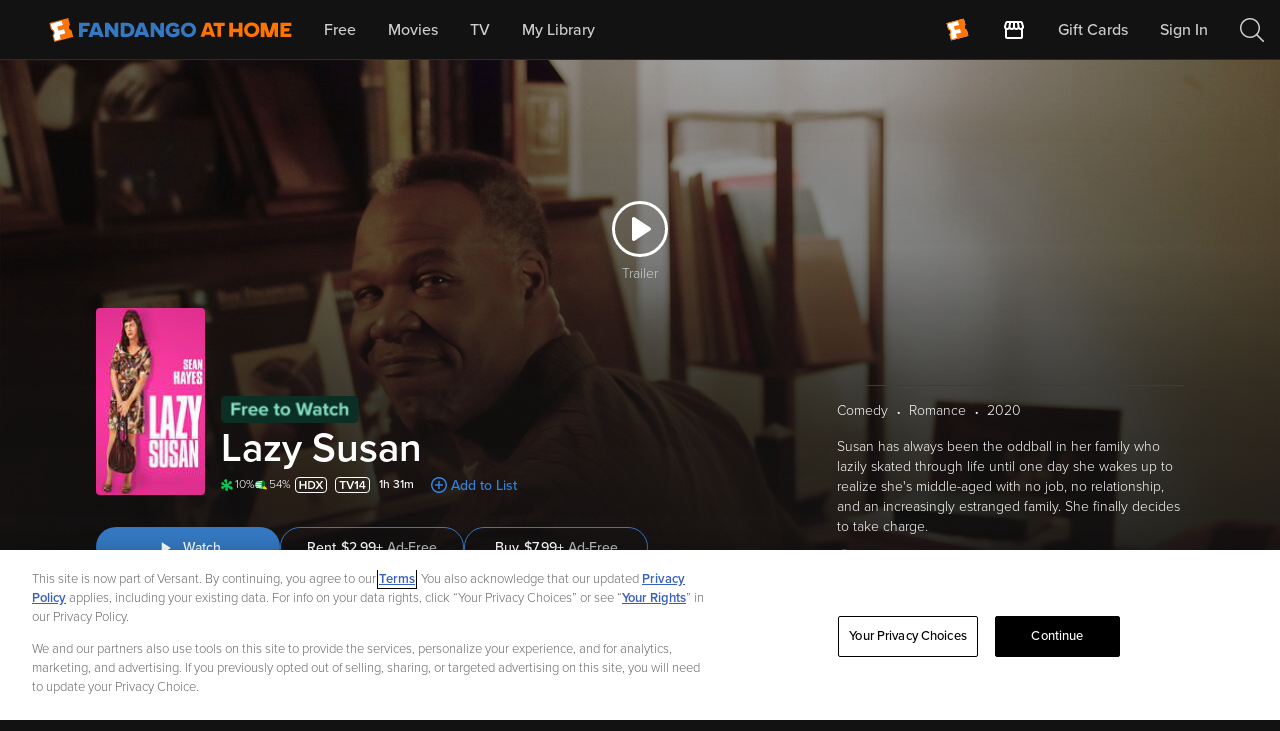

--- FILE ---
content_type: text/css
request_url: https://athome.fandango.com/bluesteel/compile/chunks/2380.6270be5792e1d521a8e5.css
body_size: 561
content:
.parentalGuide__container--twIBQ{font-size:15px;margin:10px auto}.parentalGuide__containerMob--VZLmN{margin:9px auto}.parentalGuide__summary--ep_Ii,.parentalGuide__summaryMob--z3n2E{color:#cccfd1;font-size:14px;font-weight:600;line-height:20px;margin-top:4px}.parentalGuide__summaryMob--z3n2E{width:60%}.parentalGuide__summary--ep_Ii{margin-bottom:24px}.parentalGuide__summaryMob--z3n2E{margin-bottom:28px}.parentalGuide__parentsNeedToKnow--a4PqB{display:inline-block;font-size:14px;line-height:20px;margin-bottom:4px;margin-top:16px}.parentalGuide__contentDescription--Ivevp{color:#cccfd1;font-size:14px;height:60px;max-height:60px;min-width:435px;overflow:visible;width:60%}.parentalGuide__contentDescriptionMob--sG2SD{color:#cccfd1;font-size:14px;height:120px;line-height:20px;max-height:120px}.parentalGuide__contentDescription--Ivevp a,.parentalGuide__contentDescriptionExpand--F3lbQ a{color:#3185e0}.parentalGuide__contentDescriptionExpand--F3lbQ a{position:relative;top:80px}@media (max-width:1024px){.parentalGuide__contentDescriptionExpand--F3lbQ a{top:100px}}.parentalGuide__contentDescriptionExpand--F3lbQ{min-width:435px;width:60%}.parentalGuide__contentDescriptionExpand--F3lbQ,.parentalGuide__contentDescriptionExpandMob--jtfK1{color:#cccfd1;font-size:14px;line-height:20px;margin:0}.parentalGuide__contentDescriptionExpandMob--jtfK1 a,.parentalGuide__contentDescriptionMob--sG2SD a{color:#3185e0;font-size:14px}.parentalGuide__contentDescriptionExpandMob--jtfK1 a{position:relative;top:112px}@media (min-width:568px){.parentalGuide__contentDescriptionExpandMob--jtfK1 a{position:relative;top:80px}}.parentalGuide__ageLimit--JttY1{height:15px;margin-left:12px}.parentalGuide__parentalGuideHeader--_7Mtu,.parentalGuide__parentalGuideHeaderMob--FyQVD{align-items:center;display:flex;flex-direction:row;font-weight:600;margin:0}.parentalGuide__parentalGuideHeader--_7Mtu{font-size:20px;line-height:24px}.parentalGuide__parentalGuideHeaderMob--FyQVD{font-size:16px;line-height:20px}.parentalGuide__CSMIconWithText--agY8U{background-image:url(/bluesteel/images/parentalGuide/CSM_logo_text.svg);background-repeat:no-repeat;float:right;height:50px;width:120px}.parentalGuide__disclaimer--fJTfd,.parentalGuide__disclaimerMob--IJtXF{color:#cccfd1;font-size:14px;margin-top:20px}.parentalGuide__disclaimer--fJTfd{width:60%}.parentalGuide__disclaimerMob--IJtXF{width:100%}.parentalGuide__customMoreLink--XDcMs:active,.parentalGuide__customMoreLink--XDcMs:link,.parentalGuide__customMoreLink--XDcMs:visited{color:#3185e0;float:right;font-size:16px;position:relative;text-decoration:none;top:-10px}.parentalGuide__customMoreLink--XDcMs:hover{color:#3185e0;opacity:1;text-decoration:underline;text-underline-offset:.3em}.parentalGuide__customMoreLinkMob--mnm9R:active,.parentalGuide__customMoreLinkMob--mnm9R:link,.parentalGuide__customMoreLinkMob--mnm9R:visited{color:#3185e0;float:right;font-size:14px;text-decoration:none}

--- FILE ---
content_type: application/javascript; charset=UTF-8
request_url: https://athome.fandango.com/js/vudu_common.js?async&seed=AMAH6UmaAQAAmp8DRayWFtFyKf4gVNJnFCX03kD_HhoaFo9_o4DxEGbvK4RK&sFuxWshNbr--z=q
body_size: 166210
content:
(function B(A,I,d,q){var vm={},vf={};var vV=ReferenceError,vc=TypeError,vh=Object,vu=RegExp,vE=Number,vJ=String,vx=Array,vj=vh.bind,vB=vh.call,vF=vB.bind(vj,vB),g=vh.apply,vQ=vF(g),w=[].push,b=[].pop,f=[].slice,y=[].splice,U=[].join,P=[].map,T=vF(w),X=vF(f),n=vF(U),a=vF(P),m={}.hasOwnProperty,t=vF(m),e=JSON.stringify,Z=vh.getOwnPropertyDescriptor,vS=vh.defineProperty,vv=vJ.fromCharCode,W=Math.min,vo=Math.floor,vY=vh.create,Q="".indexOf,D="".charAt,L=vF(Q),vO=vF(D),vX=typeof Uint8Array==="function"?Uint8Array:vx;var R=[vV,vc,vh,vu,vE,vJ,vx,vj,vB,g,w,b,f,y,U,P,m,e,Z,vS,vv,W,vo,vY,Q,D,vX];var r=["(?:)","JuzAXtQYgHQ2uVk","jvGyEblZqA","4FU","vlxJ20mrZvihJo53WGdCnxwrr_A","sQFvyDGLdvnORewDWCtevg5QgttPVlmAAQ","f8iiOLt_4BEY","Reflect","KyEN","Vb3iV_wc3iBZwijZ6uubf6O5AxuN1oBiit8P","clear","children","isFinite","sERS_n2KT-zQIphxdH9NswIgprQ4","ed2CMpJR","setAttribute","XbvvGupsg0Ed1W_s","\u26CE","_YE","SjAkpSjAC93ZR_4aPEI9_nBXzw","createElement","toLowerCase","72MKxRDvCaCkYcA3CA","nDsZnkbUDOzf","LN2","Gb6WG9t_hyZr9QzVnrCOQQ","8N-XL4BBmV8k_EyznM29DcehaSS36rh4xQ","NBB94S3EMu0","H43wD9EW00U","wwlTo13oSsSSVp4","W7f_Nv5sg1ZC1S-6","123","59vX","from-page-runscript","vO2GIoRii1A8sg","lJCfKbJmvjxt4Wu5lZ76bdfvRA","enumerable","d84","onload","width","nkhC2AW-VcmTINEHSnM","8qmBCJZE1TVp4ByrnabSQ9niIA","Y_qtGLZ95WMQyCTArPGKO_eBB1WC1YpItNo","SxMahC3LJueaZYxbJSJAkA","QvXuT8AWznMwoBbv8-yfBZE","some","mavLMMAO42t83xU","BRNC4GCgcNo","hfuqFb5QqTw","XGIXmxHeMLi3PA","hFsppj_fPZqEDrlWdwB0pipMjIZcMlblCXn_u7xUe_Ex8Lh2GlkwlmXIHw3OnwUWqSCD70rYgPIaPozwLr7EyesDb5LYGyGRHAvLYXLNWS72BmcGRUBi6Tx8rR4QMjkJ6NpcT_C9s3P8cf54bXi91V2KMDgpldR95tu4Ej9u0UEO8kNd0Nfx65rsCA","TZLcFNUwjg","izsqp3neWLbWGdQTdmFi","efDyFcQT9BRc","pvG0au9nuEId","\uD83C\uDF1E","bPi8E6Zq5WIIyij8","1CwouzzmM53AUvoONA5i4G1QxudMJQ","hasOwnProperty","9ghTpzqZ","SYjGf9cm_A","[base64]","put","DeXvQbgw80cel2iA5-ThOQ","sCAZmADPX-Sufg","imQ_jSLuR6ikRrVhL2sK7GwU","o82BOYRdiCUEp0mlnuCGRP60ZzSq8pUT2bkyDg","bind","documentMode","initCustomEvent","cos","\uD83D\uDC3B\u200D\u2744\uFE0F","FC9R5wiOEeroPg","Fei7FIF74icF","Icr3afY-tVIfnXvx6g","iuu0cPhZ5lwb9yDd2qP4K6TYHw","zfihMQ","oAEUk2nFV9jmG_Q","9lQH_w24","CpmyEZpWxBtz60Hm0bPQSNzp","6MWpXrV5oGYrug","\uD83E\uDDED","Q7K8O6hSwx5A","geG5ArRG-j8a2HSqnK7bNOM","LtOnTI1skg","W5jscOsd_mFckmrz6Q","bubbles","po7rFvksrXk","_XkE6TT_FA","7A0lsTzwIA","HSp1lXzOddX6drFT","oCl01nyIR5fDQrNIdnAJyDk0sosLQBD5Cw","8L7ecN55nko1qQCpwpmmSoLdMiS_rq4Dqe00cFzG0xvHOw","70","1IDuAf8y9kYWyBLm6LC4","4BxI_0LwTvXGUK07H3Mc8joxnIpOdgSwQBM","rDQusSjGYYfDE7dbDwUy53VIjMtKNhDvDWo","8UAnjDDkZ66d","wx119mq0YJTWVIVkfGJRggFn","3PyxTK0","Hbz4ROoL3htFxArZ_fqAfrikHw","KcznSJ0b","location","5qHbe8N0q1s6_EuW","hgkFuCbwdJnV","WpHrN_UN6VZE7SSAg_i7e-CM","Z3Yy","^(?:[\\0-\\t\\x0B\\f\\x0E-\\u2027\\u202A-\\uD7FF\\uE000-\\uFFFF]|[\\uD800-\\uDBFF][\\uDC00-\\uDFFF]|[\\uD800-\\uDBFF](?![\\uDC00-\\uDFFF])|(?:[^\\uD800-\\uDBFF]|^)[\\uDC00-\\uDFFF])$","7deoVKpvpCxLqCa-poK-ZfHLFBs","HrXILf4C60hm3wbB","symbol","ji10xG-QT7ffRZ1bZX0d7w88","charset","detachEvent","cUY73jLmJYbaBJ0rJgY","filter","uxVZ61CnV4rpC5Vh","aXclxSXvMKvsOLsxIjsexg","Z4_8S-Vdqm8Hmzk","WGJNyGitTpHN","f_quRLlxpwkNrG6VvePvePLBTR-PxMF88w","pPGZGqZ35j4","WeakSet","mVIV_z_ZNJ6eHZ8QL1Vi639MxIo","J7LJa9Q31lVxuw","O9zfX8s833Y","K4udEOI25ktlt26oo4jsN9Q","azhe6FTrHpM","host|srflx|prflx|relay","f29k_Wa0BcqOS_kE","iterator","-Zn6AftxmUY","jdqMBoVmkQ","ODx1k3ybU87M","l-WILw","ARsgqSTueYTPVakdPA","lU834TvYNZKbHr4CP1k74Gkb85AlbgKmVg","PE422huFKpTd","dt-lSK9Mv3Y","Xc6PcsJF2jsY7Ac","Iaq3LtBU7gtdmw","EvKlDIxZ9Bc","vPDIQYYK8mwg","ETsYuTY","0tDZQQ","rDJUu06tGufvDNYtWw","PcnCSZg","\uD83C\uDFF4\uDB40\uDC67\uDB40\uDC62\uDB40\uDC65\uDB40\uDC6E\uDB40\uDC67\uDB40\uDC7F","rC09","Si9xowGFdA","1FsI1xQ","2E4lzi7qO-HSDvgtYA1tuzkS","suS8U7cI1w","MV82wj_tfPTGWKNzZQ","AvqabMtPwU5s5T6UzKWfFw","top","vDxej12tSuzxPrJuXiBIlg8","T0Er5zjTOYnPROIKe2Um4XMW3oIjMkHvfWSQ0PtYfMpC8tpmNnwj1xrKCn6OuRYKuC-UriCSg_QaNp65e7zF","V0sV7w2ofZyHWKg","TemTHZR6img0g2yMlw","XcG2Va0O-Q","72A6whDuAQ","XMLHttpRequest","M1U8zQDFJojBffkTb18y","Py5hzynFNurL","pUUOgCbY","Error","Zg1L-0P6V9fldJ4aBkc_2hgSqKl6byuYYDr1oIN5coMd8t0hem5u73mJKBSC4lJiqiT70TD6lapXFtjGSIHoxaJOFg","I4PHPMwLxE11-AHag6rIGZDud2qx4ehGnuUiFBj-9FmXGSDn7p7UdftC68xCH4_LUbN3U751SUuQziJW3lckChDNmUJR2v4","createEvent","^https?:\\\x2F\\\x2F","bDQ","hJPEY8R501x7-w","egFkk0SjGenk","PGIc5gDoPMKpNNw","PP_BduI2xyYJjibu","name","\uD83E\uDDAA","x93DQNUTxncj","XFMPzzLSX5imLZQ","jU1UoV60CsA","QnMf9x6Wbg","dUFw5xSjLJg","6TUwiBXeDafnaA","tagName","prototype","iREW_irxbYzECrxTBht7_g","KJXfcpo93E9x6BWD4LriDvfcEg","r7m6LPcugjg","R3gkuizEe7GDSw","xklUylCYNuo","DImMGJ9ypn1X","yxJq1jWGUdHRffs","2_A","AmI6tzjdJJWGFtc8DHQEzUYi6KEEUh68dBE","OFUo4GfoLprERK5JWWUC7TAI348yJVe3dFSMzf9PYctD","Float64Array","3HYVmhLrJ5Wo","defineProperty","O0AHjA3jc66eV9Y6SyE","B2svhTvoOoc","bd6dV8FdpE4ulg","HHY3hXD7GaCHXKFLXDBa-WMk0tkABkL0QAaFyf1ORKlggaVOTl4LhU-vVmezlg","Q9KRes1y52JJyTeT4Yk","qH8A2g-IeA","NRZKxhGGA_Q","rB4","ouuCN9tK1Tks","QZ3TfNwZ3Bpwvw","characterSet","pTg","DncwnGSBdoE","charAt","\uD83D\uDCCA","HrOlHZJZ7ihozQ","zkZny1-ibdC-DbZaaU4rjDc-iJYWURs","NjM","Float32Array","interactive","arguments","parseInt","2BtzoSg","j1kT4BM","capture","^(xn--zn7c)?$|%","SIeYQq1O3kNlsWg","LsrMeuYw6VQB","HABh_GiWQ8LcUOFBBngXzhc05JEhQzeabQWh1951CZANi9EKOz0","z4rpYbNTgCoPnQ","readyState","M7n9XOQnpExJhmac7LT3KL7OWRLemccx5JgDS3ShzCo","_civXb4E91sz8SuR-w","DPjQS5Yt-FY6vH2A69s","RYS8O89i-g","String","L3sOuwrzTY8","xIrRJN0","XUAU_wisJLTZAdxtHHRXpw1ryKgjdg","stringify","Math","5joamjrBFcyHK-1wVUNsow","5qOOMslFnhI","V0UesgvCAauzONc2BVEZx1c37ro1ZS6KQCa7h84aA4JR5LdzLFQivCOPBU2d32BrwnWmiSu0lL9LQPO7S8b1ycERVJ6ADSOlSlu2AGmGLE24PgAJLVxcsStknVgj","keA","kICEGe9Jt25q_g","35HP","HHp56lusc6vBTJsXNDUB0xxftKhGQ0bKU3D_jplQVaQLsuw5dglG9nTiZRuDkhQolWM","qpOqEJBdmTwF_Gk","EFwV3EfFCKblb4d1fl8L0Qwl5LMbGXaQUk6h9sdoR_BujetWHQMd5Cn6IkS1","bfCnFKF8yCsDwy3mve6Jcv6QDVK9w5pDuA","y8KbLJ1s2QEz_VaWpZY","7AQ-rjDEPKXw","dp-rIZ9N9C9xgwjm","SuDdcJwQwHospQ","^[xX][nN]--","MpOsP-l88ldHsXCRuoG_EebNGgrUvfFpjg","NHwc2FTwJ47cXbBAam8H7SgBwbw_J1Kod0ySzuNKbg","vzsHlw6yYg","kNuubvpo608Q1DXKwqLJJqXCDxPOpg","x5OcA-h_kkpY2xTftoOjPQ","jXsd4gLCD5zHD6UDGzk66EdhgaA0Z2OV","aX8sxg6qYbI","00sf5RzjNIShF_c","E_60XaZx8w","tmAg0g34BQ","abs","Qjduk2WEbKLbF6xSVm4A82Yoh5A","sWV48SyUaA","5MmLfJxqkz0_m2S9","ED4AnVjVDw","Q6mbEI1otWoipWvq","EDVZs1G5TJ3oK51lS14hxEYMsLB4NjWRKDGnrI9pPIdJ6cQhZDRNoHPDPw6E_gNi","ilxnqiv0","mKb0Ib8Jshs","call","tkgrii7-Fa6cPdw","F6HkZ-8E-0Ze1S8","sGgpxgb_D6OyMJMhEnlF0V9q47AY","su2qGPVzgyQq","appendChild","q8_sd_5cwzpM0Ak","eT1OmlzaPPP0ag","WsiXVtp0xVo","cUU8gTDMdpg","1yh5wGvbDQ","glYAmhjLCQ","onk4ziLMRKKhYK9zF0RCzA","ReyPPpBV0R836g_4","mS0KgBXbCsOTHNlCdQ","aJfjR_cF0RFIwQrA4A","ViZtihixKrqHEOdkGUFs438S","U08U-QvPWJeqYoM6TmwJ1kt9vqp2ZW-WTiby1Q","-eimXbVdryEJr1OO","Q9W9PbhzuCUEp067vQ","epmBGbphvW14-3uqjPSQWMc","bM3LR5k","O_LdRsU","SQlR50m0","Proxy","i-KiAL5RjS9s4w","J2oVqQDZX72sNYkpF10C2E0wsLAjaT-DUHikl5ABD45A6PMt","O6L9DuYv40xF","R9_qdaAN32QEnw","set","0yFYrHXMIg","[base64]","5s-vHO8","iL35Rel-x2lRkC7m","M5uXJ6Zj6zwK3XY","SiQ243yLXg","ep_uPYIPy1IQiw","Ohl8i3aeY6PKDrM","c87rdq8760wNomyb-MHsPK6QAhmq8I06h7I","aZ26a-k9ng","3glW","CJzwc8kAsA","_M2SVoAY","\uD83D\uDC68\u200D\uD83D\uDE80","O-XleaMytT8","onreadystatechange","aNGzRZdrsg5fhkuJvfbhVw","h_yNWMVAjkAup1yg6A","_wVxiTj7Zw","8f6PcbVjrSFB","yMM","8Ahp8lSKO9j7TaFcIRIz9mxetL1HN0a3BH8","YSBQ7Cu2Pv2BFZxrAgR8lXgv","mhAYjgTbAbHyZMY","0X8B9AW-","RR9z6i4","qZztKLMZoRxc0zvT","XD40pFSL","1fvwO9k87Ckdzg-UrKI","F6bsKOBOmUVe0zKliw","Y2I6kj2XHg","WEg3_mrtNOyC","boolean","ABCDEFGHIJKLMNOPQRSTUVWXYZabcdefghijklmnopqrstuvwxyz0123456789-_=","Sd7rWvsAmAgxl14","PYG9BdxD","FvLaY-s08F4YjzLQ-suxNaeP","Gu2dUZ1kwyAj8UnyzeySV9an","UnBVwne4evWZdPQ","g5XyU8oP8A","lrz9PLQrox1fkXKYi_a9ZfCURlub5Ydhh_A4M3LYkD0","iuDtVr55nzIv3Q","gWUJ9QfRQg","\u2615","lB5-lG27","58f1QJsMgmUGnSrm","Zm8SplDYD62nPQ","gl4A7zjdctk","FGUnwlL6","dNrpZ5AinSMC7xfo8dk","M3Utsw","Y9qyGKI","closed","\uD83C\uDF0C","rVZRwgC2Pw","UDZQt0u7Xw","-Z2xE9NcyTxf","7ENJwnWeHumeDQ","Ybf-afQbvFtlpSvKpA","application\x2Fx-www-form-urlencoded","Kq3fVM4T6QVg","zcLyWqZxwgYwzTzQ","MPXhR8oT1nlgsBf5-_-KBI3pIDm83KJVtQ","OTo","ePWKCoFupQAsvBS4","_VUjqCbSdpw","IEcKpjjkEPq2NNwnFSdknUZB","XWIxnWPZBfafGA","ope_","parse","p6XjSucQ8Q","-lwtoTPLRA","Erfyeego40lGzz7S05jhJLT4Hl3X","pop","QtDcRZMCkwU9","ZgR-tE6BMdbGA7o","VE4b1W32Cf65Nd0VYwVnhxR-","w4HBE4QRn2lrqVPspsCRX8Hgb22r0qpL","Obg","\uD83D\uDC79","eEAuw0LYULD-Yw","cDcziB3AE6vtYNs4LzlF1kBk9vxuD2uaewPeq4k","dKQ","aqSPCcdJmSNo3Q","NYGjLMd5uVFx6DzAtZ2hIefRUU7L","45rKeOBiog","rhp_2j67QMjlSNY9YztvjSg","KLyGKLp9h2sH","5C5c4kC3E9w","\uD83E\uDD59","pKnvV78-","8xcDuDLCCa38QdQ0LzF0wE9i","7Zs","NFYy9knPJ5XKVv4Wblgz","SKX5HO42p1pUk3yB8bizKaahSgjYlolk","_it6v2aSLNqcEPYE","QLntB_oy5EpO7y3W_qCsO7GCDlzFgdk9sA","self","Vyo","QEgN-V39X-KjSIljfxs","WydfmxY","Event","TZDKF_0ginZ09g","eF8XuRf3Gtqi","JW58_nSlMao","iYf3ANgo_CcsxDE","uV8F3w","x4M","Ad-nMqxenyYRlyyW57H2I_3CDmLYtdd6","function","fu-JRIZqhjFh_Q","JSON","GSBf03Q","qIGHFLZXp1wb8xn7s6U","Zn1dwxSLRaKvHdMpQXZD7B0mv7AjVRyCNELImMdoRb0","\uD800\uDFFF","UFoXqRjKHoOlHfk5AGMa2Wgp4A","TaXYfJkyr09u51w","ji84jwHNWJD_esFDfjlOxw","I5PPBf4ziG9m41Sgk7OJH4u4MC8","s5XjJ-s4u09OliSSoovmPw","3bWlcvsxtA","FsesSA","6-qkYf12n3cGq0-g-w","Szp2mC-vHZWrIg","[base64]","true","RWkInR3XQbE","nFdStWyxJMiDQ_w","XmM9wk__ZQ","lqviHs4D","any","FXgF7i7X","YK6GfbBLpwAYhg","2_O0VKN68xdXwzbFvPr8KuDwG0SJ","YnpQ7ByITfys","6FMguifbE5mdDLEadhlrvmZChcpDLl_qDHP6srQYfvt9_bp-VloylnCEGgeClwwKsSSt7FPaiNsOJoXyMbvHy9cAapDAVySO","o7HhHg","aPytNbZ7gj4Tl3uM","mtqZW9FaklMpq0im557oNQ","JeqcOd0","3EoT-xLcVcs","RwBWvBSdH4GiL9RjDnFVwEck","NObWUuEIkAA","YEsqmRrJPK2fU-1cCidZtXZ8-swYHA","nY7cCYcZwCFy-RL0vt2RUcWvPDmg1bkL751aVQ-4iA","event","^[\\x20-\\x7E]$","eb7BNv9mhUAz8l2WnIY","-dvoeK4yuggJ_g7J-MTzbaiEZk6N_b8w","i3ZT0wWtLdTgTrB3AQ4p","fxJRqF28Be7gNdwj","done","wO6bM8EC2T88xw","ntG9V7tm","1x16iWOi","XhR_qlo","height","match","jytJjiU","7-GRPoFdxFQh7h_9kOy6GsChI2Ki","VCdk_WmHGMk","lFRNrxLpJefdVucrRA","EsmtWA","JnE0sQfJKIOTJc4LHGEyzmQ","OFJe02ybEw","PvSBAto","p8_LWeJ4","PFBVlkC2MIbMY-Y","xcGYBpZ5hn8xuGiep56rb-iCRxI","SubmitEvent","UHgk6y_BIYH_UblO","indexOf","CdjeVNQd1mE","0t3rYb479lYbr2ia-NY","Ur6FKslRig","uDZlhWGCavHMd41RYDAiuA","fo6MBKhQkA","fO-tA6M","bztIplbgBNu0bscRBBcrjBYLo7Y7OieU","ZqfWTdQzvlZ0zTfnkpO9f-fS","Ngtb6Qg","fX8DuxXhHpC2esVrLxd6nA","Int8Array","--H-FdUJ5A","\uD83E\uDD9A","VS8-gxLLM5fVcNkQAhRZ5nNZ","Hel$&?6%){mZ+#@\uD83D\uDC7A","_RNhnHCwIYiNBfgxP1Iz429B2A","45GDE7tahn84_y0","parentNode","2lkw1z-DfA","IaXvGJgv71EYnnaClqQ","uBpsg2u9YPuLTux1YFJpsjEA0sdUHBX4ZBbBt7FBXLko7Nw","ptyhWacJxioopX3HqIjLPg","NcG_T4B_sCxLgHOs","AeLkdOYK2RUptx3M75Y","window","HNeTeJp8rwIgnw","34jGLsR0kEk","htyhEq9G","D5v6MuBCiEhJ","9_SSOpg","BBtSs0G_G-vzKYti","905rgG7mHg","AfSbWI1-","8loV_QawIL7SEcVnHX9Xuh1zwqUrdUk","noA","7S58-32EIOrDF-pveg","7t28V6tZ-lQwzTWC3ZuKf-nPFw7O","\uD83C\uDF7C","zvP7IM83pg","34mAC5h7ngFV2laGoJe6bPU","dua-Bb5G8BMf0Gk","jZPeS9E","hidden","4uSFQZl3kW4rhAHw3IPPFJbrbg3tj_5en9daH1__","gHUN0xru","34y2OJFlvE8rglzQ4g","39WAf4c","Z42eFKdl4x9Boz7Mgoi-Qw","Nwlk-kCLB5s","XMekHude","6l90v1a2NKvtC9lcPyM","OlMZrAH6M9qiKNQ","decodeURIComponent","17901a9ab1d3f518","Image","JfeqOekr","O5-yKt5uqFVu6g","rQorsHg","gL7nCO9A0w","DcqVdKFakwlVtg","x1UVpG_1EbW0I5BpNl4v0WQs7LA","-2\u202EVpLbEMEUW\u202D","1o2RM4Fx7noOxRWa","rSlTkE-wEfeuIMJxFXldgg94--AZTGfBMQw","iywk5nmjCA","left","bqfLbqg6kFw4uyDhoa7eP9mUaEXv","I7ntWtwxrnpZn3c","i2UBmhHeFK2jcZ8L","Int32Array","NsDhWsM36wo7oyE","veipRrNf0gBInzo","MnQL6BCjd4aJ","A_TvbeIKu1oFyGGEz8b0K6ORSguJ-Mspzas6Y3uU","W6reOvM","kJfbBoQqkCpkiQ","CwJ-2HS_JrrnKuUZcBg","\uD83D\uDEB5\u200D","cRc7jQnJGK2kStlqDjpR","-fHSae4AxGM9rxf82-WY","qVsPmgfMMqA","9z5F1kOnSKo","getOwnPropertyDescriptor","querySelectorAll","xkU3zhDsUA","996KM454","rHxsxl6FFuy3L5YpJXAAmA8tr-trXyTRbA","V7uPMMAdrxVL","v8qUeokO","TEsB6RuIUr79OIkI","ZG0wiyrgbOapUA","crypto","vsHYScwniXo400ug6_jS","create","QMn4Vd8Rx315rwmp2O6UB93XMTu-w6U","5eGeI4df","vOf8bP0","D04E0GP1I5fgYtE","hc-sH41eti8D","ocfNFIhC3y1g_A7kop2NXpnsZA","9iY_7Xu6OumCCQ","dbzpMIIeiGQBhDjD","hKj2eskG8HlL6gfIxaL3Cr0","F1kL0mvgTI3kb9w7","BpjzP_Iq5k1HhQDJ","OffscreenCanvas","NxR4zzTdNvTAReVRM3UD_w","tKHZEZMa1g988wk","PI7lavQnzB9G2Rv85g","Bvv9fLgelw","m5XSe4YC6Vt1tEWouc69","ra7WJNA","4PCqMKxWqQIXtkCwivqDXPCpZyap3qw_8ZYKBFmgihPZTj0","_bzVasci","6vWNPIt13ioM7XKL","round","F7LINO0EzEc9_1bV0g","AYDgW-5ZmQ","z-3cUIQWhm8ugxX52ezKG4-hfXmO3q4b5w","Na35Gvs_qEtf-2ua96eh","_vWQUZAJ6TEvo1U","isCVTc9Tl2cht1e__NrmBI3wYg","SWMXgQPxQ6mcc9I","9Z_MaqAgwmc","RegExp","g04itSnfV5-GU-FRfh1ksG5a04NAM1ewHzo","L9OAVYNe","dVxh8gu6bYm7","1oL_C-skvmh5","byteLength","qQBt73edP9rZF69bOUI97mQSnIkXcxqrBg","Xo7wEtYXiUJn42PA","c3U76GTQfvKOa7lFVQ","pixhmXnJS9itL70CcBQ_","UIEvent","complete","uSFhmHylfvLOb5NOXSggvQ","YRcbzVk","YaHuU_gR5Qle1xHJ98eRdaiu","A7HFbJgg0np72lSr8Y74AoE","RLjXLtkBw3kq5FrC","K1QmwC79POf9Avw","aN6jaqdbtFYMhyXO8673P6jEQA_Iqt9nlvx8OXDR5D2obzH-2pW9Wu1Bg5VKU4uVMKILI8tBH2rWsAU8sSJNRm6J6htQ","textContent","bIOfEY9MkA","q0Zb70K8YtDaDKljQ0c0rCU","3UEd5ha7SdaGWZouUyg7","9","Safari","_NmcXZRw2yI","lHMy5DrfOY6AEaU6I1N253pe15E4akmhSjvz-v9OJKl8sIpvCA9qyWXPDFWR","Document","pNiXe5RUvyIukA","8jF5qi-VcpbY","0Qg0n32jZ8z7CQ","M2IWtz3gGfSRPPALGhU","mwNk","StuOL4U_xUdo","attachEvent","eB8z-GexGt-JFec","UwIXrzDBMpLW","FvG9dbVZpTUDnSO0vMu9afg","Hkls63mPRqLZbpUVOjoQ-wdW","MTcg2D-Md7rfaPQYJmJQnQ","UoCUPrZouw","t5L_","TYjmRfARsm0","9CNBznWNCoM","421l6XGLSYKZPLZFYgZ_vQ","FLiLAflfxmVkj2O5laGWJc3dOS_mlMVc","4jlWjka8EfjjCg","Uint8Array","GZGFLZpbkyM","OhI0oXc","jNg","K7DCTdQTwHl0qw","ygoY1EKXMfOsJA","2G8m0GL2afHTUacveAkkvjRIlIM-Fka6DF27n6YuENd7-dMFGychmE7FTDK8rXo1rUw","3r0","dv8","is-bUIZuiT5x7hvg","7C846WC9O82IH_cIQz13tnYGhZ4ZbACzAmS69Q","ZPvFSY885E85qX8","YR1Gzn-RBrSmFI0","pD8V","CJq6EpRqsBlh7XaHlob8Qf_F","siYf3FY","getPrototypeOf","2H8qkiLSapy8RtMoPg","k7TcGoUiyTM","Qt6oRrFw40ZVxyLx_4P7OQ","sin","LRlD8kalO_DUJrlYT3AQ_zY3j4s","PI_tE_Ymu3dS1yzgr4b-KaGRRUCdypd8qM4VLjWByWPoKArU3eHkWIR8lPVoLrPgZ4NGIMFEeWDv","c0sFqhn7HNe0TM0q","data","t9eHdYoI7SJioQU","fX4ojj_-YK6cR6NJL3AG9mcTiNYHRhnHJkneng","hxJ67mQ","dRZfkFuFR9r8fg","Pi5Ap1fWZa6xQJskDQII5EI","\uD83D\uDC69\u200D\uD83D\uDC69\u200D\uD83D\uDC67","body","8Fk","m0cjjHHKHNLBKv0","LQlXmxKHT7PsZop7K1oaw1AkuLo5UCeTagfJwIAqFtxV2scKIW5Hu1i2cyC4tHth0VLsliq865FjE6M","Array","cKiIKMwX4WJQ","4e7iX4FXmisMzwc","TpXZB_Mmy3oS","UNDEFINED","RToYjCfZUPE","object","xUEQ_QSqEqGTQYU","\uD83E\uDDF6","RTBPsl2FBq6JItsHCGIU0g","HiVChnmGDvvRJpgm","assign","sort","_hkWpDrtB4X-fOA","5faoYa9N8ApaxnC27oynZe8","nAd-vH6hKMHxTPk","description","map","_7XTPM0","enctype","9cePUokW-g","1BsRmEnaUqKtadgqDzs","5GE8_G_uJA","m_Y","xGUAtUmZE426Ko4QZAJmhBJW4-41ZW3TKHWz-YkwOcdZt4MrNSog5STKdlaIqVgg-X65nnT90ukTSYE","7dmyTbgQ4XApwCSW_IOcaw","q_OCN8RU_jQj6Q_87w","CueKeJhbxnlt7hw","3KLFe5Ye","QSE-qHfkXefGAw","x4jpC_pBqQ","svg","L01O23uVH5Q","8sSxJKE","-qjpbg","Lz8jkRHQEaQ","rBwdiwfyIA","IXQulgzAIs-xAPEKBwVXuWJu","syRtzj2pQtvtWcM1bTQ","TMypSdU4gRl_s1w","Kg99lG_fKvLnNOcdLQ","replace","ArrayBuffer","JH8HmijRSo3Teu1iFw","kbc","tCF2sUaAOu7QWPYS","catch","fioWmA-gMA","Tob2KJkCwGI","kYHaHLsqyid77RbprQ","EbDNBMkpmw","zomjKp586XUwwQSK5P7wD8eOPjWfhoE","5N-WHZ5xiA0ikGCFsg","h3gVkgHk","ceil","BlI3hSzbB_ONBg","D4_iKw","80","wKOUEbJWhTk","bhYEjDs","mSpepk-NXei1atNAWG1foQ8pwuVmKCrd","unshift","RyRRql2aApylIN8QE3kbw0537_lCZj3Ad2LN85lfYLxEhaNodl1d8z2jc13C1gFP1n3s","hqHca4UKoWB8rA","\uD83D\uDEB5","\u3297\uFE0F","PTNjpw-idJ_HTp5PCHIu-A","n1JD4WCj","kunmeOw","zeSYEZFloG8","log","-1M_uwbWR9CZYYRiH3Uk","jtbyaew3qgpj5g","r2t_xESwYsCiHqhCRFI_nz4XnIYCQgHpAQ","AuSdAIl0nBMkjmKQndyOedQ","39OEVg","-UJq91uFU5qe","UBEmuRftc-E","z0YpyT7id8iwWK5-eQ","0NffEZBFyw","src","4uqVC5dxigk5","fLPWa9VkqFAs","wEFFykSmV_S2P5lnb2pTjQMhtOonSzyLIFzJjo11Wulb2plGd2Fc7RyicSj-sy4_iDjpzW_yoNcwHafoRJnv4IZu","CVAM5Bi4LpaTHN9_Aw","t_yeeg","6A1g02vfF9GVRuQ","Wcjdag","mrvUb_YzxlppkBao3cW5","alh_9wq7NKiJYw","DVQznGi9fYSUeA","qRJ04g","start","nodeType","removeChild","39zURd8czGsssh380-iC","LrP_H_lX","ip70KLA07QFexCzcivQ","szx3ymi4f_rKQL5iMjh7vzJQgZ1aF1DlJF_Y4qpNUvspjZlEVixH21nxU2n9pjdN6AzP8UjO6u4yOJrvfKGQueZ-JuDvaVrGLz_hURD-RWOPRHhsSiYi5w8E5A8","uGI-oA","B5jTAssln09M5HSInKmWL4G_Iy4","B5PhafQN9E1Qmn4","kChFklCnB-vlHZY2BDJRkhI","P47vF_Ur5iZp7g","j7fIa8Rpzk1nu0ughsa6WpnHLij987AKtaNlOxH471aLZka64O-7eOlcupMSdtPyLfF6TKRhQBLju3J86CA1AmKIyg","error","Uqvo","url","Ct-EWIVjgGsA-k7t0A","\uD83E\uDD58","LjVon2bTNObw","W-X1QMcP1XAAlj4","mXch-iPiUaG7","69isVKFoph1EiCKzrYU","filename","target","1KjGPPMHxW494y79","ONmeKeVpmj85uQvVpc6-Sw","setTimeout","tFw_zRriRbO5B4M3H3NG","OLGgKqVMukM4v3Lj4sPtNfa5","gOPc","29w","input","-pKJ","submit","Date","HpA","Riliin_KOfo","\u202EfDEnaJZLG\u202D","GCVcsXaHYee4aKplTg","Uint32Array","FNjPUq4UjgMkyg","DGh06lqnSqfoQ9gRdEsH","8PamQKp2sw","SC8xkA_OB6_XW9IX","Intl","PG0N8w","klsZ4zrQHrXTDPstH1JD","7bjFS-A62kVxuVbexQ","Infinity","hzs58GiGX6mUAQ","0jVEml6k","NKA","GBlos2g","0","cQYv7i75d52nHbt8clRs33BMzsBabnTdGn6Us4o","4YPQYsh9lgkw-VQ","aFQfwVnYAq2wZZppc0QWzVkp7qoNEn6JWFO37cY","6\uFE0F\u20E3","","GsGqVsA","qtCRfJc","p6fWI9kGxhQx6xbVnvKaVMj2LSzG8rkf","QEIDhBHwOJise5QH","substring","6x1XhBqp","WLTnALIsqhtctQ","value","HAs","lS19nHGeHeH_NvQ3","RangeError","elY","_n4vxSU","If7qe-tTiA","oBJZvF-DQ8ikQ-VLRQ","action","Hb4","HmN_yUGNNA","_fqoCOsdmSUSijs","odHEaZFVjT0Y5BH3weqGcrXwDWP4oA","i4XvI_wX_U0LgCbOrKrgP-OeHEnu7IJ_6bdfTTKGsAc","f6_wMNlS3UY","oTButWqFI8zQRv00NgUstioIkZkvKQykRiD2_eRKIbJ5vZ0","1W5QmwyBVg","gIfzGtZhjA","Rw9x23uwM_LXFQ","form","reduce","eTg8hxLPHKTib9Q3IDZK2U9r-fNsF3HHawvQ1pQ8EbkPitQWOD1FokT3PXTp","F424R4JvhDYioUHWyb7OHYn7Kw","3O2XIdVp1AMmqgy19cW8V-a-fGvgraQ1rg","tL3aZ8I2tHBZ","FALSE","a8e8AZxWswoExHj8sLjA","fmlZ4nKaRNiTNZtVTWMJrh4e","7rj2D9Yx6lw84g","n2hz8X6WJ8aZVP0YU1potz8N1pcZYgDnUTeklOIbQJok6LYtSRA3gm3PF1U","performance","innerText","KhNEjTqTV6H8YZZ_LQ","5BA","1BM","vmo132L9btPOTqUO","c6r4MLYi7lcDiEKanKjFM_8","EA5mgVC7ZrqBXatuL2g86XNRmol3RRY","click","URL","FQxP0E2IcfrNfol8XQ","8U16zWaVU-2WEQ","nDhm01Khb6M","[xX][nN]--","type","LarbR94KwRk","d28xry_XPI-LBsErIWIW0VE","LZWHb4prwwl44jrRmr8","hLU","nfaUUddS1CB29kC879-zXYauN3iRgLpA","boTRd4gH1itZykup","ZuqJK59glB887V_buJXtGtLPSG-t","1","QH1A7BnVP7OMd5NzaGoJ9zh0","T520RK8s","([0-9]{1,3}(\\.[0-9]{1,3}){3}|[a-f0-9]{1,4}(:[a-f0-9]{1,4}){7})","Ez9c8Rf2ENfrfA","6Go31SLH","vK74A9kq9V5b7Q3H_LGxLrWXDA","Ohx_pVCvf96YY4xf","9h4CnCzRTtSjarIlRUh3pG0-m5g1Jzfpb1bf2btxc5Q","encodeURIComponent","EEceyV_zH-O0P94nYgJ3jAJp5OBlGXPBOQ","global","QI6ZD-A79Gxvr3GAoILpP9qFfzg","3E47u2r2Vw","8UMtvHiWHKqFJMw","mK7ECJY3lx5y_hXgrs__afk","DOMContentLoaded","38s","KO73cg","L3UCngXgAZU","WQVty2CjQ_4","mrWDFM01ilwgsCE","ZQc","E7PKQMwBolY","Mj1HgVatQtiqMoR0","x2EdyFHtR6ileNw","WrKAG_JS3GR4","snE74SrJJZiB","join","15T4eeY","CR5PohD5EJOzLME","querySelector","weP0dPgd_yZ48gmZsqiRQg","xiUDgxP_KMCGJuttRkZ5q2oo38Q3","WHN55m-tEO2zcsEMf3hahiM55Ko","2euBE49j9iYtlHu92fU","7BxXg1M","o-GqNLFXmn4","C2kC3Vz3UZCjMtom","FYGYD6h30jd4ow3dubeBUs_gPX3XkrJcsA","1TNHyFOlXM7rOdNAcTZRmTJq","number","detail","bZLXYNUn","push","navigator","BeGcBMlLnz8h6Q3wyaSaW8Hoeij8hOxI954CQVqmnw","open","PLKhLbFlpBNFwGSC","NCR0uhA","QJrHPd0i","SP-CaKBCiyl5","e05r4g","90kxmGXFIZWIAqNYD3o74HQQ1JEJCwmqag2N6eM1I-tripxFAX8Jlk2sKnu6_FtIrFSdsxWPrtF2es-ca--b6-oxfaSmYwGCaXyMZhX9USrY","8ysg7mc","6NqLObM","SOrX","URAUrzjnPozaTc0zHQtw5ldk1c5Q","max","r8OkYvlhtUFKkHqB1g","B_-mDatciHgBg3mOvrGDbQ","Option","P0YFuhLr","kaI","Q5S0Lu1ksFxs4zD-uIm1CvzbTFPd","dUEoojf4Pf-GDdk5Ng","PU82_BLBOqDbTOQSZGUz4g9c1p0h","FeusEdxbyBozzXSL","ICxrgHXJPOj9OOUVfgAaxDQB8KVdAHW6SRqpis0mKg","iwJJ6lKePA","GjFQ43eyWt_uMpQNXFIr3gsdvA","rYrpANRUr3VqpmWJuQ","PCZnoG2APvGIN6AKLSs","goTWd8J9kEcg8UKT1Y-0XZSfIzKvpbUAsf49JRul-0XBKhv7sA","ipTBLMNyjk5XiUK-","ZGcJvxrdCZm0OMdVdk4C2w","ixJtyzODTbaLeak","uwNE9lSw","BzEWxw","WWA6qzHNZJ8","DtqYbJ0i","zRxytHOYKND9SeMuLRknlSEClpYSMxCvSSPM4etHJA","fireEvent","AMv_b9YaxREKuic","uDdft0ueVumUcdJNSkc","hemRWLF2lBZJ_EOmw8mFRak","sjdOgFematY","7IbscPMNiExJ8A4","length","File","LDYwokDlaZ3pZ-8rOw","3GYZ5gzODKTgJw","head","document","cvL3crgy_xYSln-D_M_2cKCYBh2X-Yc1gu5iL3Pc-BfmKTH1isisV65T0A","xkBQwxy3P5i1","Z_afbOhz2xZR2UE","method","mdzgT9kc1A","bntvkWOxP_eNDeUrdUUIrX1Oi59rTl65b02W","HSVsyniKCfvqGIF7Z2o13BIJoLM","7uGqTbFz5QkQ9TjYs-HmcPzfHVCKzNogvN03LCb_j2k","__proto__","\uD83D\uDDFA\uFE0F","writable","vT5lqXiSPvmlVtU-KwQ9hQ","qC1F9DigQMflfdg","SltM9g_fCpScepR4Q28K2zFjqu11PwU","xUte2XGdWYXnMPAuWFc-9Dtr1cY","vM3seeQS4y9q_Q","Promise","close","OmI88WXvO-6C","getItem","Pzx-t3OvKsmcILcUNSQ","get","kWY-mCHS","RJzmBP0OuiBukGbEv9vdLrKOTFOSl5w","79ilBPM","console","OqvXRs0rgXVN5AI","pX9F3V-TFg","concat","slice","W9P1Sdkm82Iz","S1MotTPTCrCBNt87","zZedDLNDpmQB4gk","_GUBxE0","Yb_BPcIJiy8gr1w","string","E3wUySPlD7zictEjRnIR0ztl46MFAHk","WPysZcRt5W0","k6b5WvYDsF4s","U4_5cu8IrUFpij3AsN-md86LEgaC4Ig","AE985RmNCvCEKah1eU1rsSMa29kv","addEventListener","configurable","p4LYN481","\u202EVpLbEMEUW\u202D","drvfH5sO9FQThA","W0tV7weWX7KrMsQr","empty","bkUklx_FJqqQcOxBJg","floor","frameElement","zWopyCuSD6s","getOwnPropertyNames","avq9VqkF-Dg27QHb-vLfHg","TQBfp1bhe8LHT4g7RjUp9gEvo-9tIh-NaT8","x30GxgmEbLu6","4QAWhyTwaa31K6Y","7hNR00HAYQ","443","DFYb1kvDR5k","2RxzjW7d","2GwGsB-3CpuyKMVW","T1lcwkeJHujgPp57","oBkenwTbc6v0GKhaFQ","4qaZ","ReferenceError","7Ma1QKZ9vAh0ijSwuqa7Se_f","6gJ2tyK2Ow","multipart\x2Fform-data","lcaAUpsgsmAslgXi34DRDYY","bVkigTKcLrOS","BO6qS491vwFH","UUBx5XGNTKPCRZMIMDYL_R5craBTWg","vg4VsSbkcJ3AYv96QQFn7w","oeiKZ6NcuSw","M_jNWes","N6vtBOxuqUkz3mT-","-34qwD31I42JKOoROWdr_HZFyZsCU1D4ewCa9f8nI6JmxZVOEGIZgBb9Mme76FxK-Uia-xSTtZk5cMTJaebI7fonY6g","cEh0sD-lYIe2JOYuf0903A","W5a3FdQPww","rcnSTssug3I4yw","every","5_mgYbBT6A","Rt6EGaxe43x03U4","xubheM0Fi3w40UCp7uHWPJGg","ZKvWKP8R510y7A","constructor","bfymO7Nt1S0U1DY","fromCharCode","bjp_tmC9fceGHLJzPCF8pW4Il8lfdBXifCs","min","_jsHsSvHA6qISddoEQ","all","kSJn4mqJKvHP","Element","Eg0Ophj2LI7p","MmoB0Uj3LpDiXL0","vMK6SLdZ","A0cT3U7LDNqaMN0GYC0","3Y_xYfQAlVRCziOYnO6KUo2-IEq3yrsQtg","Y5KJP6t87xVOhzPLn4XyYPDEGA3Rvc4qmeM-T3jQ9Ec","Object","toString","rdeKYo0D5yhjphWD","yZXxJMgC","u_m-ZuU","hUZh6yGqfMGGDuYCbkp1pyIBlY8GZx6nETn6qqRFeox9_rJtXVA5yjzHUx_elx8fv13Y4EvZxfAUK4eD","nlVX7mSYQfk","_pXVbdw_4RJzqxXl193oDZmHICes8bJfrbchNx-5s06EaQ","isArray","q0YKgik","iQksjBE","AEwvjTjGKaObWuNbKStQsHhoyMkbCFbkVkWZ0fpXTfl3nLlQHUgd1w6yRnK6jXwfxxub40iPo_EJUA","zRNjjg","YRM","3EYS_ifXH7XuFvoxEFtIxVk","EF9i9xi8O9W8PbpyY0thsSIb8c8rZA","\uFFFD\uFFFD[\x00\x00\uFFFD\x00\x00]\x00","href","-qfnCtU14VAw7g","sQw","Av6JYIBT6WN85g","EsHuX8kc","P3pDwgmM","M8aPCohh9gM","lJz5Og","Function","undefined","vpLlJqEE","split","8-y5QKJgsCsWpnmLnfDpY-8","iaLOC50o9Ec2iWOZuKU","Hf6LHYV9","Y7C2O_hC0zxrnl2T-eP_","V8Xoed4ruDVxyULArbSnWQ","YZDHcvAV1HFi7grq6YzZC5r9M0vgvPFXrfBqSwU","dispatchEvent","TypeError","DytmmWHUU8z-YqECaR0z3zEfrNBDGya_","uO-GItdOqhEQ4BTx5oHi","vrbjXO8ct05Eii7F0fSCYqS3FRw","JL2tI-xitwRK5TbforCofO7JUWXAoMN81_w_Zn8","L4HIMN8S2loax3DQydfjM5KuSW7x","CSS","71gW2FLMWrU","y8eqU4J3hjU","_RUGgDjID--scL9iCGo","iWc1-DzfcqSVYfhfclk8","Q9jmTvsD3WIzoArl","iframe","14zBH5Qu_UQ3nWqWtg","Fu2ud6AwwQoel2s","WTA4twrxLvacQJpRKmRXj0cSp-pYHgifAg","setPrototypeOf","LbKIFM5mqA","-uU","kc6sS7VK4A","Qqa9PYlJ6hVcti_kioyzUffcD0Tz","\uD83D\uDC70\u200D","\uD83E\uDE94","NfvzUeoEwH4puS789uyRBYSMOjyl3IoHrNEN","4XID3A_8XbSqY9dnQnYdxUIyp-JKQzDNf0yMl9E9bNsJjfk","6sfncPMq_QJ1-TWzk5W9crX2","zlor237H","2yA6","TCMilzbNAKTOXvcUPQM","apply","nodeName","Symbol","forEach","m8C8So9jtGY","6W8V5R_ECd-NLtsfQA","jD0bnGzMGvc","VEZXwHirO9Cpbec","2T1ZqVGCBI0","kdWDEZBjjw","8xguuVbeTKTWRusUASwt3E1h","pow","-lAmxjqNEg","CustomEvent","bEcM1HPWB67cfY1gcEwZwBU37JkGCX-J","\uFFFD{}","className","w18bqmX3ea2Fd80hRVQx3jJW","fcnoYfkV0Dd-zQ","afupV6xOq1oE03WYmqA","Fkch-yvf","w_mTDapV2UdG_H7sn63hNP0","FID3MOoUonUHlG3bh9HmJg","TRUE","qNyBMYdyyx5t-0w","21","yENGww","UKLkd-YDvBIJyQs","Tnk00yWVDLznM-dLOA","message","xQp50T7S","xKnsEORMtE52qW-V84qZYr-dRijejOU","K28u8Xb-NfqV","ym5L0D2NUuqsM_k_RGZTmwQhtIYmWjyJKg","OiVYr0iOS5CDYpZQGmE","fsysAqwL7C0agn2N6KTTMve5HgedjolmlphfFA","iBp752mdddHXEO11eAJhoSJEksdRc1_mG2Lu8rtSZA","_-SKWIpzkiMv4Vq8gvWSQcexND-IwqYdroJcWQHpwRXZVTvDsqTGaY1ssf4pR-_tB8E_DvpuJ0Hg5C5Rywl9TQu6ySZyp4Bzt-Qn2vsw","m-CKGLFm1TckqV-0wvzL","4ks07yDKDIqCCqw","2kkxxCviM93VA_A8aw","gO-QMotB31Q8zgL7mOq7Bg","{\\s*\\[\\s*native\\s+code\\s*]\\s*}\\s*$","ctXma7Eg4UYev3mN","now","mUwe9DzYG5ClANgVXGQd1Vg7pLg","status","60Uuhy_oI-eLdfYGIHM","wKDdXNYl7Vl34Q","-_zFOf8P0kFAxzs","Ni9Fs0WIUIyoaZlNDWsC21B5r6ZebSOOJCuCvtQTWOM","uTVL_1qUe_XncQ","qbLHOecTzXYg8B793JOY","unescape","XDx48HW6UtfBbvZLE2Eb","QYuXH4Ff4Bl6jDvYkZiweOw","which","YlkHqQ3WY8mvY45GAFI","SXsl9CfsN5jQWItSSXsX","W-XbdPYz6Ethmgk","CoevE4kxmBV6ymGemar0VObX","MJPnEPU-12la9Cw","SANsySe3BNjA","qEoVuHQ","PLHKLcBe1kEypkCr","C0cnm2qA","k7LqJaw88yJlyCzflNGLSg","C-3LR94byzJl8Q","lastIndexOf","hceSJ4JriUA60Q","Ou_ebPg","ASlL_E2vas3vNYZ2CEM3kQoZrKtzbz6AM2i4vY4lONgU-JgwPCdzuCLdIhTa-BRoozrzjD3rxZV6","PqbZeNkLzmtk9QKFtYE","S2IZkBzyHpw","zzl6yxzzbrg","u1sIgAPteZ-yP910RQJmuHxEzaZGPU0","removeEventListener","75KQdfg","p4jHEIsVgVo","BvW5EfBdshwcnD_RnfWHbvqIWxidmZoF8oMAe3C7uw","charCodeAt","UMaTD9kp8UFl7waq7MuEMg","\uD83D\uDE0E","hsiBWdRRj3Qeu1Cl-Z3AH43ReWjnhg","8t_jZJc2sisQ7AP49tM","oq3PJN4s3hJz","YlY4y0TIRbb8ZOAKVGUT8Bwyp_UKGjc","3w0xmmWvQ839DOUIFgFz","Rh5_h3fGLuf0MOIfOCcOwzAO9Q","Nfj9CdkN12g9pw","Tng1","fdqSD5pigA0vmHKBocKSbs6VVj2d75Qx1bgjPGmohQI","Cp_ycOgCoEVs0jXSjoagavnWIxHYrsgijPYkFA","Jqk","LxVNq1_pXMrCQ5F6UiAx7hg9gsh_Pw6UKGHW67JbR8Iiqfw8CntY7mOfcCLwhBlZjA2ElUb82NFlEdqxCA","iAZAqFuDD_roItU4Tw8FlRcW","Urr4B-gw6U4Y2VHh5w","eci_eLRfpw","b_GIeZUXvmZ4okb9ycDLOg"];var F=vY(null);var vr=[[[3,116],[0,169],[9,40],[9,106],[5,203],[9,10],[5,198],[5,39],[4,164],[6,192],[4,225],[8,213],[7,38],[5,140],[7,158],[3,9],[3,206],[9,144],[1,108],[8,172],[7,103],[3,110],[4,188],[5,83],[5,79],[2,60],[0,151],[6,170],[9,111],[0,2],[5,68],[6,195],[6,104],[2,129],[4,132],[0,107],[9,135],[9,45],[7,223],[6,1],[3,59],[4,96],[1,146],[6,130],[2,184],[8,7],[9,224],[6,182],[5,217],[0,71],[2,143],[0,149],[2,36],[2,20],[8,216],[7,49],[9,127],[1,26],[9,214],[8,105],[5,63],[5,21],[1,16],[3,173],[1,167],[0,227],[2,11],[3,148],[1,51],[1,30],[7,134],[8,44],[8,82],[3,231],[5,69],[6,186],[8,157],[2,193],[0,208],[8,175],[6,154],[1,75],[1,136],[0,197],[9,89],[8,54],[5,219],[4,31],[7,41],[8,91],[0,52],[2,183],[7,161],[4,42],[4,137],[0,138],[7,58],[5,153],[1,23],[3,215],[0,163],[1,139],[7,113],[3,205],[1,142],[4,147],[5,46],[5,177],[1,160],[0,210],[1,122],[3,100],[4,209],[5,85],[1,99],[6,152],[8,123],[3,133],[0,126],[1,166],[3,67],[3,65],[1,211],[9,207],[1,226],[3,97],[7,181],[2,112],[2,74],[9,73],[6,93],[9,37],[3,187],[4,124],[3,53],[8,47],[1,228],[3,178],[2,222],[6,189],[9,202],[7,101],[7,118],[2,159],[7,179],[1,13],[1,22],[0,32],[5,57],[6,5],[8,50],[9,168],[9,70],[3,190],[1,78],[9,17],[9,15],[8,199],[1,194],[0,3],[3,88],[8,94],[8,34],[9,180],[0,55],[3,0],[4,102],[1,220],[8,150],[9,196],[1,128],[5,141],[5,145],[6,229],[0,125],[6,162],[4,4],[9,174],[5,121],[6,109],[6,86],[5,24],[7,80],[6,14],[5,98],[0,115],[1,201],[2,218],[3,48],[7,25],[8,155],[5,8],[5,18],[3,92],[4,117],[2,76],[1,221],[0,64],[5,200],[0,165],[7,12],[7,81],[8,35],[7,90],[1,230],[4,33],[8,6],[4,119],[1,114],[8,19],[4,185],[1,120],[7,28],[2,191],[8,29],[5,27],[3,62],[8,84],[3,61],[5,212],[0,77],[1,66],[6,131],[0,156],[7,87],[8,72],[1,171],[2,95],[5,56],[5,176],[6,43],[8,204]],[[7,190],[3,218],[3,65],[8,48],[1,185],[0,148],[0,69],[8,33],[4,177],[0,222],[0,213],[8,93],[9,191],[2,142],[3,127],[9,149],[6,71],[9,26],[9,36],[1,200],[9,19],[0,73],[4,60],[0,125],[0,157],[1,229],[3,77],[6,90],[0,17],[2,32],[4,85],[2,147],[7,95],[6,194],[4,176],[3,40],[2,42],[7,172],[9,54],[7,217],[6,83],[9,56],[7,214],[9,210],[7,121],[2,132],[3,96],[0,4],[7,122],[5,155],[5,162],[7,113],[1,179],[2,156],[1,204],[4,98],[0,59],[9,167],[6,118],[9,46],[0,136],[1,116],[9,165],[2,195],[6,22],[8,13],[9,161],[2,86],[2,27],[9,80],[3,192],[1,141],[2,81],[0,135],[7,43],[5,129],[6,144],[4,160],[8,102],[5,178],[7,92],[2,8],[1,3],[5,197],[0,66],[1,6],[2,119],[7,140],[8,82],[7,225],[4,130],[2,224],[0,208],[7,133],[5,107],[9,168],[5,189],[2,219],[2,51],[0,203],[7,180],[8,183],[1,15],[2,173],[5,38],[2,12],[5,212],[8,146],[8,143],[1,70],[4,211],[9,39],[7,110],[9,153],[5,139],[2,18],[0,28],[6,226],[5,150],[6,114],[0,20],[9,154],[4,7],[9,29],[6,24],[1,16],[6,170],[7,45],[6,104],[1,9],[5,58],[7,101],[2,124],[2,100],[1,103],[4,186],[3,55],[3,175],[4,21],[8,41],[1,44],[2,223],[4,228],[7,230],[1,37],[4,201],[6,181],[4,50],[8,79],[0,227],[4,188],[0,112],[8,94],[1,68],[4,231],[3,78],[2,49],[1,62],[0,120],[7,1],[5,87],[6,23],[7,53],[0,34],[4,31],[6,187],[0,131],[1,72],[8,35],[1,2],[7,109],[7,67],[8,123],[7,171],[3,0],[4,64],[5,111],[5,106],[9,126],[3,215],[9,91],[5,198],[6,137],[7,25],[4,152],[4,97],[5,14],[5,115],[1,128],[8,99],[8,30],[1,75],[1,163],[2,52],[2,158],[1,184],[9,221],[8,164],[7,205],[6,182],[6,206],[4,166],[0,84],[0,196],[9,74],[3,193],[1,108],[7,47],[1,76],[7,174],[4,216],[7,207],[7,169],[2,117],[1,134],[6,220],[8,61],[7,10],[0,159],[7,89],[3,151],[9,88],[9,209],[2,63],[2,11],[2,138],[0,199],[9,57],[4,105],[3,202],[8,5],[2,145]],[[9,16],[3,43],[4,39],[1,78],[1,17],[3,156],[5,34],[3,208],[1,214],[6,99],[0,165],[0,36],[2,174],[2,115],[9,171],[3,186],[2,113],[6,69],[3,42],[5,122],[4,18],[5,65],[7,12],[2,172],[4,62],[9,103],[8,211],[3,231],[2,114],[9,4],[1,207],[8,147],[6,41],[6,83],[3,224],[8,87],[5,127],[5,210],[2,118],[0,21],[9,230],[8,175],[7,24],[6,158],[8,219],[7,154],[3,220],[7,37],[9,155],[5,226],[5,9],[9,197],[3,32],[8,217],[1,56],[6,177],[8,164],[5,150],[2,108],[0,168],[0,88],[1,0],[9,121],[5,19],[1,184],[5,132],[5,15],[2,213],[1,201],[1,112],[7,20],[0,86],[6,64],[2,29],[8,22],[0,102],[9,188],[3,2],[8,75],[5,116],[8,23],[6,160],[1,143],[4,40],[9,67],[0,199],[4,101],[0,126],[5,7],[1,50],[6,152],[7,59],[5,166],[9,98],[2,191],[9,26],[7,30],[4,58],[0,104],[7,11],[4,45],[0,93],[8,54],[4,33],[7,222],[8,130],[1,169],[9,182],[6,48],[8,148],[3,173],[5,185],[1,47],[5,105],[7,209],[3,119],[1,79],[6,10],[1,28],[6,96],[9,60],[5,117],[8,8],[6,193],[3,68],[3,212],[6,145],[2,141],[6,89],[7,13],[0,111],[3,200],[5,27],[9,163],[8,74],[3,124],[9,95],[8,81],[7,196],[4,76],[9,144],[0,55],[7,134],[9,5],[1,149],[6,77],[3,138],[5,25],[1,70],[0,80],[2,157],[5,218],[1,142],[4,128],[5,151],[1,14],[3,97],[4,135],[7,206],[0,227],[2,215],[2,178],[0,198],[6,183],[8,195],[6,192],[0,136],[7,94],[2,90],[8,49],[4,120],[4,225],[7,38],[4,125],[5,140],[5,221],[6,73],[0,162],[7,57],[5,161],[7,63],[4,72],[3,44],[6,110],[1,31],[7,91],[2,167],[1,176],[8,139],[7,3],[8,52],[3,202],[5,228],[9,107],[3,153],[4,190],[4,46],[1,71],[5,194],[8,106],[1,159],[7,179],[5,100],[9,216],[5,123],[9,92],[9,109],[0,1],[9,53],[8,82],[9,84],[8,133],[0,146],[7,187],[1,205],[3,66],[2,131],[7,181],[6,229],[4,61],[8,35],[1,204],[6,170],[3,129],[6,137],[6,6],[6,85],[6,223],[1,51],[3,180],[4,189],[7,203]],[[3,209],[1,16],[1,189],[0,51],[2,184],[1,72],[3,86],[5,186],[0,95],[6,31],[5,5],[1,65],[1,12],[9,181],[0,37],[3,144],[5,56],[4,29],[9,164],[0,61],[9,18],[2,19],[2,94],[1,45],[0,177],[9,153],[3,42],[6,30],[0,155],[5,99],[5,128],[3,8],[8,168],[2,107],[3,188],[9,183],[0,114],[0,231],[5,21],[4,80],[5,162],[3,24],[2,97],[9,219],[4,137],[8,215],[8,7],[8,14],[8,151],[7,9],[4,182],[5,49],[7,84],[1,165],[4,170],[3,106],[0,225],[1,54],[7,124],[1,77],[9,70],[7,74],[9,149],[0,48],[0,40],[7,50],[3,166],[2,152],[8,96],[1,67],[3,171],[7,179],[0,79],[0,62],[5,134],[4,55],[3,87],[3,194],[0,117],[1,199],[2,11],[2,98],[2,53],[8,160],[9,43],[9,13],[0,126],[0,135],[7,226],[0,175],[7,113],[2,41],[4,148],[2,22],[6,161],[8,2],[4,88],[8,220],[9,214],[9,172],[3,3],[1,141],[5,204],[1,129],[2,91],[1,118],[8,217],[6,64],[8,100],[4,123],[8,218],[5,180],[8,82],[0,17],[1,229],[4,127],[4,224],[6,205],[7,20],[9,156],[0,92],[7,210],[1,23],[7,195],[6,60],[9,32],[8,198],[4,73],[9,206],[4,147],[3,196],[7,101],[8,187],[6,130],[9,110],[8,52],[7,143],[5,154],[2,36],[3,119],[3,159],[3,185],[1,192],[3,58],[7,145],[6,81],[7,103],[7,125],[2,59],[8,142],[3,27],[7,158],[9,203],[9,4],[2,131],[2,163],[9,6],[5,28],[2,76],[6,213],[9,221],[4,63],[9,190],[3,33],[4,138],[3,150],[4,71],[0,167],[9,216],[9,200],[9,1],[5,46],[0,108],[7,47],[4,115],[7,26],[8,120],[6,15],[1,139],[9,174],[8,44],[4,116],[0,202],[2,35],[6,69],[5,222],[9,85],[0,133],[0,34],[5,193],[2,146],[3,121],[0,223],[8,178],[9,104],[4,75],[0,109],[0,207],[2,228],[5,157],[2,57],[0,38],[2,111],[8,132],[9,89],[9,211],[0,169],[8,191],[7,230],[5,68],[0,66],[8,173],[3,122],[6,83],[6,102],[6,93],[5,0],[3,201],[1,136],[5,90],[3,140],[3,208],[3,176],[7,227],[6,197],[5,10],[2,112],[5,25],[4,78],[7,105],[9,39],[6,212]],[[7,90],[9,10],[4,15],[3,162],[7,33],[8,171],[5,195],[0,220],[1,142],[8,59],[0,73],[4,168],[6,78],[5,188],[8,124],[0,25],[7,221],[7,68],[4,213],[3,27],[0,1],[6,116],[6,193],[0,161],[9,80],[4,94],[6,55],[8,43],[8,191],[5,223],[3,144],[4,197],[4,219],[1,218],[1,156],[6,138],[5,129],[8,140],[7,14],[8,62],[9,92],[5,110],[2,60],[4,75],[9,201],[6,182],[3,24],[1,154],[7,160],[7,149],[5,135],[6,85],[9,189],[4,39],[8,28],[7,56],[5,103],[2,26],[4,66],[1,83],[6,152],[4,225],[9,95],[9,50],[6,64],[8,176],[3,192],[8,72],[5,184],[1,67],[5,49],[3,194],[4,217],[1,212],[0,126],[7,20],[7,57],[2,84],[1,159],[5,44],[2,71],[1,123],[0,211],[8,222],[2,30],[0,69],[1,70],[7,196],[4,79],[1,48],[0,40],[8,77],[3,42],[8,122],[0,148],[9,87],[6,167],[3,7],[0,147],[0,104],[4,155],[1,200],[9,230],[1,177],[6,224],[2,204],[6,132],[2,0],[1,101],[7,187],[0,118],[8,231],[4,38],[8,207],[1,16],[7,8],[0,13],[2,12],[5,41],[1,125],[5,145],[7,53],[6,209],[9,18],[2,163],[6,97],[7,181],[3,170],[6,93],[6,63],[0,158],[6,151],[4,11],[0,169],[0,81],[9,214],[3,35],[7,32],[0,203],[9,139],[1,185],[5,165],[9,108],[7,89],[7,31],[4,146],[6,19],[9,6],[7,91],[3,175],[6,61],[6,86],[8,120],[4,208],[2,2],[8,150],[0,128],[6,34],[9,52],[4,227],[4,164],[2,114],[2,4],[9,143],[8,23],[0,21],[7,98],[5,199],[1,180],[3,54],[3,112],[6,3],[5,178],[5,198],[0,210],[3,47],[5,183],[5,117],[9,179],[8,166],[1,173],[3,22],[3,105],[5,29],[2,205],[7,96],[6,9],[5,141],[8,202],[7,36],[0,115],[5,153],[7,121],[9,136],[8,45],[7,106],[1,134],[8,137],[3,130],[5,74],[7,172],[9,100],[6,226],[3,37],[1,82],[5,206],[8,111],[0,107],[2,58],[2,46],[0,133],[5,131],[7,229],[4,186],[6,113],[8,65],[7,51],[8,109],[5,102],[3,99],[0,228],[5,216],[5,76],[1,5],[5,215],[1,157],[5,88],[6,119],[5,174],[5,17],[5,190],[8,127]],[[7,85],[0,70],[5,31],[2,20],[9,28],[2,123],[7,161],[4,177],[3,4],[3,222],[3,198],[0,101],[6,52],[0,55],[2,5],[4,155],[3,212],[1,90],[2,142],[3,194],[4,17],[3,165],[2,150],[5,125],[4,166],[1,8],[0,124],[2,217],[6,202],[3,99],[6,225],[9,95],[2,6],[9,174],[4,138],[2,137],[7,32],[8,231],[1,176],[8,44],[6,193],[5,214],[7,102],[0,33],[6,34],[8,149],[7,41],[7,19],[3,143],[2,228],[9,73],[5,110],[9,60],[9,141],[9,171],[5,114],[9,111],[6,98],[6,97],[7,168],[9,182],[4,11],[9,100],[9,211],[8,226],[3,179],[3,45],[6,42],[0,207],[0,43],[3,118],[8,39],[4,69],[0,158],[3,130],[4,64],[6,94],[7,178],[4,22],[0,224],[1,117],[4,88],[7,186],[9,23],[1,75],[5,83],[0,29],[9,77],[9,188],[3,153],[9,136],[1,160],[0,140],[6,10],[4,116],[9,51],[9,145],[1,115],[3,53],[0,191],[5,213],[4,184],[7,82],[0,68],[3,221],[9,139],[2,25],[5,109],[7,162],[7,74],[9,134],[7,3],[1,14],[2,12],[8,91],[4,169],[2,208],[8,59],[8,37],[1,46],[1,172],[6,58],[1,167],[4,86],[2,7],[5,1],[9,121],[0,72],[0,190],[3,2],[0,135],[6,30],[8,81],[7,206],[2,215],[9,21],[7,27],[7,175],[1,229],[7,78],[4,163],[2,164],[4,36],[6,201],[5,87],[3,218],[5,35],[7,0],[4,15],[1,219],[3,63],[1,197],[2,216],[1,120],[9,106],[2,112],[9,40],[7,127],[9,93],[1,16],[7,223],[4,48],[6,203],[8,159],[2,199],[0,126],[3,220],[1,18],[1,151],[7,66],[4,152],[5,147],[5,205],[5,230],[5,13],[8,189],[2,54],[4,187],[4,103],[1,192],[3,204],[4,113],[4,107],[6,108],[6,133],[9,144],[3,76],[9,65],[9,79],[9,96],[3,57],[8,47],[1,128],[5,61],[5,146],[7,50],[2,180],[9,71],[4,62],[1,209],[5,129],[7,49],[3,157],[4,185],[5,122],[6,24],[8,173],[1,89],[4,84],[9,38],[2,170],[3,105],[9,80],[9,154],[1,132],[0,9],[5,196],[7,148],[5,104],[8,131],[0,181],[7,227],[6,92],[9,156],[5,56],[0,210],[0,119],[6,67],[9,183],[1,200],[1,26],[6,195]],[[7,59],[2,57],[0,186],[8,48],[7,165],[9,178],[3,85],[2,171],[4,169],[6,47],[2,123],[1,2],[6,190],[6,138],[9,173],[9,184],[4,65],[1,129],[6,222],[5,229],[1,134],[4,118],[8,153],[2,69],[2,58],[8,147],[4,221],[5,200],[2,219],[4,19],[2,90],[4,16],[2,50],[6,31],[8,44],[6,207],[3,211],[9,176],[5,162],[5,7],[5,225],[6,125],[7,198],[5,28],[6,67],[4,27],[5,82],[5,104],[8,109],[4,189],[3,216],[6,179],[4,202],[1,139],[5,183],[0,72],[7,192],[5,64],[9,135],[7,177],[1,35],[0,106],[6,137],[7,12],[4,63],[5,155],[4,116],[8,102],[1,61],[1,209],[7,159],[2,217],[1,96],[4,37],[4,97],[0,195],[8,95],[8,60],[6,105],[8,8],[8,154],[1,70],[9,101],[8,56],[4,110],[7,77],[4,224],[8,17],[3,40],[5,1],[7,75],[3,146],[5,223],[7,6],[4,143],[5,174],[1,133],[0,94],[3,30],[3,164],[1,117],[4,84],[0,39],[6,172],[8,36],[2,231],[0,43],[8,91],[1,201],[5,34],[2,180],[4,76],[7,136],[3,88],[5,206],[2,111],[5,160],[6,150],[6,220],[9,11],[5,81],[0,188],[8,227],[4,86],[0,108],[5,182],[5,152],[1,14],[2,24],[2,144],[8,66],[4,175],[5,53],[1,25],[7,170],[7,79],[3,51],[7,203],[3,226],[6,205],[4,26],[3,74],[6,10],[0,21],[4,213],[3,212],[1,210],[6,145],[0,20],[9,148],[8,46],[8,42],[6,168],[8,62],[1,166],[5,73],[2,38],[0,45],[8,52],[9,4],[4,142],[9,132],[2,5],[1,163],[0,197],[2,149],[3,55],[8,128],[9,92],[7,103],[7,0],[8,204],[5,18],[8,161],[4,13],[1,156],[1,78],[0,151],[8,32],[6,215],[5,115],[0,22],[0,193],[2,83],[2,185],[9,187],[6,124],[6,99],[4,87],[7,130],[4,80],[5,167],[6,49],[3,228],[1,15],[0,194],[7,23],[7,54],[0,107],[3,218],[3,9],[1,112],[8,127],[3,89],[0,141],[8,131],[6,230],[7,93],[6,214],[2,29],[4,199],[6,208],[4,119],[5,41],[5,100],[3,68],[5,158],[6,121],[7,71],[4,181],[0,140],[9,114],[7,122],[5,157],[4,33],[4,120],[4,113],[2,98],[7,3],[6,126],[4,196],[6,191]],[[6,225],[4,213],[2,224],[5,18],[3,153],[7,157],[1,193],[4,152],[8,209],[6,130],[8,70],[0,135],[3,128],[8,0],[0,140],[1,165],[3,68],[4,51],[0,146],[6,52],[4,204],[5,164],[5,134],[3,181],[3,7],[3,105],[1,86],[3,31],[8,121],[8,62],[8,172],[2,64],[8,218],[5,61],[0,66],[3,162],[2,150],[8,58],[2,229],[8,116],[5,154],[0,20],[3,196],[3,12],[8,21],[5,137],[1,60],[4,95],[3,75],[1,88],[5,161],[1,221],[6,127],[4,76],[1,124],[0,53],[1,9],[8,4],[6,112],[6,91],[9,36],[7,212],[5,1],[0,23],[0,220],[6,48],[8,50],[0,46],[1,3],[9,195],[3,67],[2,197],[6,44],[2,14],[4,32],[8,109],[6,168],[6,87],[8,101],[6,77],[0,16],[3,226],[0,74],[9,184],[5,126],[7,171],[9,83],[6,80],[6,100],[8,158],[0,56],[1,65],[5,210],[2,231],[5,202],[0,155],[0,85],[6,147],[3,185],[2,151],[7,143],[6,71],[8,179],[2,160],[7,41],[3,167],[6,203],[4,13],[6,205],[7,19],[1,45],[6,106],[8,223],[3,34],[1,198],[4,120],[4,133],[6,8],[7,194],[6,98],[6,2],[1,187],[8,214],[3,219],[2,79],[8,102],[1,111],[6,29],[1,5],[9,169],[9,63],[9,43],[9,38],[5,188],[7,28],[8,39],[7,182],[9,54],[1,84],[1,176],[2,47],[8,55],[5,215],[8,59],[2,222],[3,96],[0,201],[9,166],[3,183],[7,227],[4,123],[1,114],[3,159],[4,57],[5,199],[5,170],[7,216],[3,139],[3,163],[7,93],[9,97],[6,186],[6,26],[8,27],[2,206],[3,149],[5,122],[6,207],[4,33],[8,90],[2,78],[2,99],[2,81],[6,200],[4,108],[4,136],[7,22],[2,144],[0,24],[2,131],[4,17],[6,173],[9,94],[5,73],[1,177],[1,113],[3,89],[0,192],[0,49],[0,117],[1,175],[6,15],[8,148],[4,189],[6,180],[2,145],[0,35],[7,174],[5,10],[8,103],[1,69],[4,132],[8,191],[3,190],[6,118],[4,110],[7,138],[0,228],[6,217],[8,92],[3,211],[6,141],[5,230],[4,30],[7,40],[2,208],[0,156],[0,119],[2,129],[9,6],[5,42],[5,125],[6,142],[4,37],[0,104],[5,115],[0,178],[0,107],[0,72],[6,11],[8,25],[9,82]],[[4,136],[4,97],[0,201],[9,132],[9,203],[6,116],[5,1],[4,197],[0,110],[1,96],[1,119],[6,188],[4,98],[4,133],[4,58],[0,212],[2,164],[1,61],[6,87],[4,50],[3,151],[5,89],[5,194],[7,157],[4,37],[3,169],[1,81],[9,63],[7,9],[0,225],[4,139],[9,186],[1,13],[2,171],[6,76],[1,214],[0,170],[5,190],[0,46],[9,183],[8,92],[4,179],[8,44],[0,172],[0,143],[5,125],[8,156],[7,213],[3,155],[8,208],[8,129],[0,20],[3,11],[2,39],[2,230],[9,175],[9,94],[5,31],[0,168],[8,67],[2,4],[5,135],[0,112],[6,79],[0,106],[4,158],[5,105],[0,221],[2,163],[7,22],[7,57],[1,71],[0,182],[0,47],[8,231],[9,180],[5,147],[7,33],[8,174],[8,32],[3,121],[2,100],[2,141],[3,21],[5,62],[5,103],[1,159],[1,14],[2,72],[4,176],[6,40],[1,215],[3,153],[7,140],[5,59],[7,86],[2,35],[4,134],[0,6],[7,181],[6,178],[6,167],[6,26],[6,83],[4,218],[7,107],[7,43],[7,227],[9,229],[3,7],[4,68],[9,228],[4,161],[4,137],[2,200],[9,131],[6,99],[5,117],[1,148],[9,91],[0,101],[2,195],[1,54],[7,154],[6,162],[0,128],[2,191],[8,177],[7,122],[5,84],[0,226],[7,149],[1,60],[1,29],[3,8],[0,204],[5,109],[0,12],[1,73],[7,108],[7,75],[6,10],[1,65],[8,19],[7,222],[2,77],[4,224],[1,123],[4,16],[1,2],[9,150],[0,45],[5,34],[1,209],[9,0],[1,95],[1,202],[2,49],[0,102],[0,184],[7,192],[3,111],[7,70],[2,138],[3,160],[4,220],[8,15],[1,173],[0,217],[4,30],[7,144],[8,3],[0,104],[6,198],[8,115],[9,28],[0,36],[4,27],[6,216],[0,210],[8,211],[1,38],[8,196],[5,207],[2,48],[1,74],[2,5],[1,82],[7,126],[1,51],[8,41],[8,165],[9,114],[8,23],[0,53],[1,78],[6,18],[8,124],[7,64],[7,145],[0,130],[1,185],[3,187],[2,152],[9,142],[0,93],[8,120],[8,189],[4,113],[2,199],[1,66],[1,80],[5,90],[3,42],[5,205],[6,17],[9,118],[7,25],[5,166],[6,219],[0,52],[1,55],[1,56],[7,85],[5,223],[4,88],[8,206],[1,24],[9,69],[3,193],[3,127],[8,146]],[[3,91],[3,132],[4,58],[5,76],[7,148],[2,106],[6,210],[2,94],[6,24],[3,211],[2,4],[7,33],[2,95],[9,77],[9,88],[8,50],[4,209],[4,215],[9,192],[9,18],[3,138],[7,38],[1,155],[9,187],[6,201],[3,149],[7,21],[1,160],[6,12],[1,116],[2,171],[9,44],[6,78],[0,168],[4,153],[9,89],[9,99],[1,224],[1,167],[2,180],[8,111],[0,103],[6,80],[8,122],[7,128],[8,143],[2,172],[5,13],[8,64],[9,57],[8,124],[5,231],[1,123],[0,223],[1,8],[5,194],[4,175],[1,10],[4,68],[0,30],[7,150],[6,28],[6,177],[8,71],[6,176],[9,221],[9,86],[3,19],[2,100],[5,101],[2,9],[2,53],[4,227],[7,93],[1,225],[0,218],[5,43],[2,47],[8,130],[1,41],[0,228],[6,120],[0,186],[8,200],[6,157],[4,66],[0,74],[8,87],[4,152],[0,1],[9,202],[6,51],[1,6],[6,181],[3,109],[0,158],[7,142],[5,29],[5,117],[6,118],[5,20],[8,84],[7,32],[7,112],[3,39],[6,213],[3,104],[4,189],[8,102],[7,75],[5,216],[3,54],[6,42],[9,125],[8,56],[7,156],[5,73],[4,185],[3,193],[1,49],[5,11],[3,59],[5,204],[5,146],[4,35],[7,195],[9,226],[2,196],[8,169],[7,182],[7,70],[3,98],[4,163],[9,135],[7,5],[0,82],[9,229],[6,34],[6,205],[7,72],[2,22],[3,208],[3,207],[9,154],[7,26],[8,214],[3,113],[0,63],[6,174],[4,136],[2,69],[8,31],[2,162],[1,133],[0,173],[1,137],[4,151],[1,107],[7,97],[1,139],[9,161],[6,145],[1,14],[6,184],[4,203],[2,40],[2,37],[0,197],[0,96],[0,144],[4,170],[3,79],[0,110],[0,129],[1,183],[2,61],[0,62],[2,131],[6,217],[8,23],[3,3],[0,220],[0,230],[8,7],[1,121],[4,212],[2,134],[4,36],[0,159],[8,165],[3,126],[2,108],[4,140],[0,115],[3,178],[6,219],[9,45],[5,0],[5,83],[8,188],[7,119],[4,92],[2,105],[4,27],[8,190],[4,179],[2,25],[7,141],[2,48],[5,199],[5,90],[2,85],[8,164],[7,166],[5,17],[8,55],[8,191],[9,16],[3,67],[7,114],[7,60],[4,46],[0,127],[9,147],[8,222],[6,206],[7,65],[0,2],[9,81],[8,198],[4,52],[3,15]]];var vq=[{t:[1,7,2,4,8,6,3],v:[1,2,3,4,6,7,8],J:[0,5,13,120,148,220,284,325]},{t:[0],v:[0],J:[]},{t:[],v:[0,1,2,3,4,5,6,7],J:[9,24,30,37,71,114,127,178,243,279,309,348]},{t:[],v:[7,8,9,10,11,13,14,16,20,23,24,25,28,29,30,37,39,40,41,42,43],J:[0,1,2,3,4,5,6,12,15,17,18,19,21,22,26,27,31,32,33,34,35,36,38,71,127,230,240,248,252,267,306,309,321,333,365,371]},{V:0,t:[],v:[],J:[]},{t:[0],v:[0],J:[]},{t:[],v:[0,1,2,3,4,5],J:[59,63,127]},{V:0,t:[],v:[],J:[]},{t:[0],v:[0],J:[9,13,94,113,124,242,254,318,343]},{t:[2,1],v:[0,1,2,3],J:[262]},{t:[],v:[0],J:[2,3,18,105]},{t:[5],v:[1,2,3,4,5],J:[0,6,15,193,338]},{t:[],v:[0,1,2,3,6,8,9,11,14,16,17,18,21,22,23,24,25,26,27,28],J:[4,5,7,10,12,13,15,19,20,71,107,127,176,240,309,371,376]},{t:[],v:[2,4,6,10,19,22,23,24,25,26,27,28,29,30,31,32,33,34],J:[0,1,3,5,7,8,9,11,12,13,14,15,16,17,18,20,21,71,127,225,306,309]},{t:[5],v:[0,1,2,3,4,5],J:[]},{t:[],v:[0,1,3,4,5,6,7,8,9,10,11,12,13],J:[2,14,15,25,71,127,309,376]},{t:[],v:[],J:[5,9]},{t:[16,38,15,4,29,17],v:[0,1,2,3,4,5,6,7,8,9,10,11,12,13,14,15,16,17,18,19,20,21,23,24,26,27,28,29,30,31,32,33,34,35,36,37,38,39,40,41,42,43],J:[22,25,71,79,107,127,162,170,196,260,288,305,306,309,310,319,322,359]},{t:[15,13,17,6,14,16],v:[0,1,2,3,4,5,6,7,8,9,10,11,12,13,14,15,16,17],J:[71,79,127,157,309]},{t:[0],v:[0],J:[7,15,16,19]},{t:[0],v:[0],J:[3]},{t:[0,2],v:[0,1,2],J:[41]},{t:[],v:[],J:[1,2,8,9,11,17,18,20,62,67,117,120,148,218,220,261,265,331]},{V:1,t:[0,2],v:[0,2,3,5],J:[4]},{t:[],v:[],J:[]},{t:[2,1],v:[1,2,3,4],J:[0]},{t:[1],v:[0,1,2,3,4],J:[18,127,309]},{t:[],v:[0,1,2,3,4,6],J:[5,14,16,33,127]},{t:[],v:[0,1,5,6,7,8,9,10,12,13,14,15,16,17],J:[2,3,4,11,20,32,37,38,43,127,230,252,309]},{t:[],v:[],J:[]},{t:[0],v:[0],J:[]},{t:[0],v:[0],J:[2]},{t:[7,4,6],v:[0,1,2,3,4,5,6,7,8,9,10],J:[187,251]},{t:[1],v:[1],J:[0]},{V:2,K:3,t:[],v:[1,4,5],J:[0,9,12,14,93,372]},{t:[1],v:[1],J:[0,2]},{t:[0],v:[0],J:[]},{t:[],v:[0,1],J:[3,4,5,12,18,261,265,364]},{t:[1],v:[0,1,2,3],J:[76,154,163,245,272,311,352]},{V:4,t:[],v:[0,1,2,3,5],J:[140,204]},{t:[9],v:[0,1,2,3,4,5,6,7,8,9],J:[268]},{t:[14],v:[0,1,2,3,4,5,6,7,8,9,10,11,12,13,14,15,16,17],J:[25,89,127,309,342,360]},{t:[3],v:[0,1,2,3,4,5],J:[10,11,71,127,309]},{t:[3],v:[0,3,4],J:[1,2]},{t:[0,5],v:[0,3,4,5],J:[1,2]},{t:[],v:[0],J:[180,375]},{t:[0],v:[0],J:[1]},{t:[0,2,1],v:[0,1,2],J:[]},{t:[],v:[0],J:[]},{t:[],v:[0,1,2],J:[7,13,17,193]},{t:[1],v:[0,1],J:[6,22,28]},{t:[],v:[],J:[0,6,11,132]},{t:[0],v:[0],J:[8,370]},{t:[9,23,27,13,10,2],v:[0,1,2,3,4,5,6,7,8,9,10,11,12,13,14,15,16,17,18,19,20,21,22,23,24,25,27,28],J:[26,40,71,127,306,309,337,376]},{t:[1],v:[0,1,2,3,5,6],J:[4,12,20,22,26,30,35,37,39,42,48,50,131]},{t:[0],v:[0],J:[201]},{t:[3],v:[0,1,2,3,4,5,6],J:[29,41,95,116]},{t:[],v:[2,5,8,14,15,16,17,18],J:[0,1,3,4,6,7,9,10,11,12,13]},{t:[],v:[],J:[4]},{t:[0],v:[0],J:[6]},{t:[7,8,4,3,6,1],v:[1,2,3,4,5,6,7,8],J:[0,84,127,309]},{t:[0],v:[0,1],J:[15,24]},{t:[2],v:[2],J:[0,1]},{t:[2],v:[0,2],J:[1,9,12,16]},{t:[],v:[2,3,4,5,7,8,9,10,11,12,13,17,18,19,20,22,23,24,25],J:[0,1,6,14,15,16,21,26,30,31,32,33,34,35,71,127,309,376]},{K:5,t:[0],v:[0,1,2,3,4,6,7,8,9,10],J:[]},{t:[],v:[0,1,2,3,4,5,6,7,9,10],J:[8,12,71,127]},{K:3,t:[],v:[],J:[0,1,2]},{t:[21],v:[0,1,2,3,4,5,6,7,8,9,11,12,13,14,15,16,17,20,21],J:[10,18,19,62,67,80,83,87,117,120,148,155,193,214,218,220,261,265,287,331,363,364]},{t:[1,0],v:[0,1],J:[239]},{t:[1,5,0],v:[0,1,2,3,4,5],J:[331,368]},{V:0,t:[4,3,6],v:[1,2,3,4,5,6,7,8],J:[11,140,204,234,266]},{t:[1],v:[1],J:[0,222]},{t:[],v:[],J:[5]},{t:[3],v:[0,1,2,3],J:[106,255,263,349]},{t:[4],v:[0,1,2,3,4,5,6,7,8,9,11,12],J:[10,18,19,80,87,155,193,214,261,265,287,363,364]},{t:[0],v:[0,2],J:[1]},{t:[0],v:[0,2],J:[1,22,201,211]},{t:[21,4,9,16,22,2],v:[0,1,2,3,4,5,6,7,8,9,10,11,12,13,15,16,17,18,19,20,21,22],J:[14,38,71,107,127,143,153,160,176,201,215,229,230,240,246,252,259,294,309,329,354,356,366,371,376,382]},{t:[2,0],v:[0,2],J:[1]},{t:[],v:[0,1,2,3,7,9,12,15,16,18,20,21,22,23,24,25,26],J:[4,5,6,8,10,11,13,14,17,19,38,127,153,201,230,240,246,252,294,309,356,371]},{t:[1],v:[1],J:[0]},{t:[0],v:[0,1,3],J:[2,4]},{t:[0],v:[0],J:[9]},{V:0,t:[2,3],v:[1,2,3,5],J:[4]},{t:[],v:[0,1],J:[4,11,19,23]},{t:[1,2,4,5],v:[0,1,2,3,4,5,6,7],J:[16,37,82,109,134,165,188,222,308,312]},{t:[1,4,3,2],v:[0,1,2,3,4],J:[120,148,220]},{t:[],v:[],J:[0,9]},{t:[0,1],v:[0,1],J:[12,14]},{t:[1,2],v:[0,1,2],J:[]},{t:[0],v:[0],J:[5]},{V:0,t:[],v:[],J:[]},{t:[],v:[],J:[8,11]},{t:[12,17,29,20,18,37],v:[1,2,3,4,5,6,7,8,9,10,11,12,13,14,15,16,17,18,19,20,21,23,24,25,26,27,28,29,30,31,32,33,34,35,36,37],J:[0,22,71,79,127,196,223,233,309,313,376]},{t:[],v:[],J:[]},{t:[0],v:[0],J:[]},{t:[0],v:[0],J:[]},{t:[],v:[],J:[]},{t:[],v:[0],J:[1,2,4,5]},{t:[12,3,8,0],v:[0,1,2,3,4,5,6,7,8,9,10,11,12,13,14],J:[157]},{V:2,t:[1],v:[1],J:[0,110]},{t:[14],v:[0,1,2,3,4,5,6,7,8,9,10,11,12,13,14],J:[18,44,59,85,139,186,205,226,265,282,289,331,344,350,353]},{t:[],v:[0,1,2,4],J:[3,5,7,8,11,15,127,309]},{t:[5],v:[2,3,4,5,6,7,8],J:[0,1]},{t:[2],v:[0,1,2,3],J:[42,52,75,125,161,167,168,181,194,200,250,262,264,273,304,315,336,377]},{t:[],v:[],J:[2,3]},{t:[1],v:[0,1,2,3,4],J:[]},{V:0,t:[],v:[],J:[]},{t:[7,6],v:[0,1,2,4,5,6,7,8,9],J:[3,22,25,206,233,306]},{t:[],v:[],J:[25]},{t:[],v:[],J:[]},{t:[2],v:[0,1,2,3],J:[30,117,120,148,174,179,191,220,237,306]},{t:[],v:[],J:[0]},{t:[3],v:[0,1,2,3],J:[6,7,9]},{t:[8],v:[0,1,2,8,10,11],J:[3,4,5,6,7,9,12,15,16,18,19,20]},{t:[0],v:[0,1,2,3],J:[]},{t:[0],v:[0],J:[2,312]},{t:[],v:[0,1,2,3,4,5,6,7,8,9,10,12],J:[11,32,38,127,230,252,309]},{t:[0],v:[0],J:[]},{t:[],v:[],J:[1]},{V:6,K:2,t:[5],v:[0,1,3,4,5],J:[52,262,336,377]},{t:[6],v:[1,3,5,6,7,8,9,10,11],J:[0,2,4,99,164,186,282,289,345]},{V:2,t:[3],v:[0,1,3,4,5,6],J:[]},{t:[],v:[],J:[]},{t:[2,0],v:[0,1,2],J:[4,282]},{t:[0],v:[0],J:[5]},{t:[5],v:[0,2,3,4,5,6,7],J:[1,9,22,28,35,196,233]},{t:[],v:[0,5,6,12,15,17,18,20,21,26,29,30,31,32,37,38,39,40,41,42],J:[1,2,3,4,7,8,9,10,11,13,14,16,19,22,23,24,25,27,28,33,34,35,36,127,196,233,309,313]},{t:[1],v:[1],J:[0]},{t:[],v:[0],J:[31,97]},{V:2,t:[0],v:[0,1,3,4],J:[204]},{t:[1],v:[1],J:[0]},{V:1,t:[0],v:[0],J:[]},{t:[1,2],v:[1,2,3,4,5],J:[0,11,20,32,36,37,38,43,127,230,252,309]},{t:[0],v:[0],J:[16]},{t:[0],v:[0],J:[3]},{t:[0,2],v:[0,2,3],J:[1,282]},{t:[0],v:[0],J:[209,370]},{t:[1],v:[0,1],J:[]},{t:[2],v:[1,2,3],J:[0,49,228,258]},{t:[],v:[2,3],J:[0,1,4,5,6,7,8,10,11,12,13,14,18,44,59,186,226,265,282,289,344,353]},{t:[4,7,0,5],v:[0,1,2,3,4,5,6,7],J:[]},{t:[],v:[],J:[6,9]},{V:0,t:[3],v:[1,2,3,4],J:[]},{t:[],v:[0,3,4],J:[1,2,9,11,15,20,218,364]},{t:[],v:[],J:[3,5,7,13,27,36]},{V:0,t:[2],v:[1,2,3],J:[]},{t:[],v:[],J:[0]},{t:[1],v:[1],J:[0]},{t:[],v:[0,1,4],J:[2,3,5,7,10,11]},{t:[7,13],v:[0,1,2,3,4,5,6,7,9,10,11,12,13,14],J:[8,17,18,62,67,117,120,148,220,261,265,331]},{t:[],v:[0],J:[6,10,13,18,120,148,220,284]},{t:[],v:[0,2],J:[1,9,13,218,364]},{t:[3],v:[2,3],J:[0,1]},{t:[0],v:[0],J:[2]},{t:[],v:[],J:[8,169,209,301,370]},{t:[],v:[],J:[5,6,9,10,18,284]},{t:[0],v:[0],J:[13]},{t:[],v:[0,1,2,3,4,5,6],J:[9,29,127,269,309]},{t:[0,1],v:[0,1],J:[16,37,82,188,222]},{t:[],v:[9,10,14,23,29,33,38,47,51,52,53,54,55,56,57,58,59,61,62,64,65,67,68,69,70],J:[0,1,2,3,4,5,6,7,8,11,12,13,15,16,17,18,19,20,21,22,24,25,26,27,28,30,31,32,34,35,36,37,39,40,41,42,43,44,45,46,48,49,50,60,63,66,71,90,127,130,131,192,216,355,367,381]},{t:[0],v:[0],J:[283]},{t:[0],v:[0],J:[]},{t:[0],v:[0],J:[9]},{t:[],v:[0],J:[1,4,10,11]},{t:[],v:[],J:[0,2,5,7,84,127,309]},{t:[0],v:[0],J:[]},{t:[],v:[],J:[1,2,3]},{t:[7],v:[1,2,3,4,5,6,7,8,9,10],J:[0,32,56,91,120,148,220,237,258,268,285,351,357]},{t:[],v:[0,2,3,6,7,8,9,10],J:[1,4,5,13,18,55,58,94,113,124,127,190,242,254,309,317,318,343]},{t:[],v:[5,6,7,8,12,13],J:[0,1,2,3,4,9,10,11,127,157,309]},{t:[0],v:[0],J:[3]},{t:[0],v:[0],J:[1,7]},{t:[3,2],v:[0,1,2,3,4,5,6,7,8,9,10,11],J:[118,262,315]},{t:[0],v:[0],J:[1,3,4,9,11]},{t:[3],v:[0,1,2,3],J:[56,74,228]},{t:[],v:[],J:[0,5]},{t:[],v:[],J:[]},{t:[],v:[0],J:[2,3,4,5,6,8]},{t:[0],v:[0],J:[1,222]},{t:[],v:[],J:[]},{t:[2,1],v:[0,1,2],J:[282,296]},{V:0,t:[2,1],v:[1,2],J:[]},{t:[],v:[0,1,2,3,4],J:[9,10,11,25,29,37,38,39,43,240,306,371]},{V:3,t:[6],v:[0,1,2,4,5,6,7,8],J:[]},{t:[0],v:[0],J:[5,7]},{t:[],v:[0,1,2,4,6,8,11,12,13,15],J:[3,5,7,9,10,14,20,23,24,105,127,309]},{t:[0],v:[0],J:[]},{t:[0],v:[0],J:[1]},{t:[0],v:[0],J:[3,4]},{t:[1],v:[1],J:[0]},{t:[],v:[7,13,18,19,20,21,22,23,24,26,27,28],J:[0,1,2,3,4,5,6,8,9,10,11,12,14,15,16,17,25,89,127,309,342,360]},{t:[1,0],v:[0,1],J:[285]},{t:[1],v:[1],J:[0,13]},{V:1,t:[],v:[],J:[0]},{t:[1],v:[1,2],J:[0]},{t:[],v:[2,3,4,5,7,8,9,11,14,15,16,17,19,20,22,23],J:[0,1,6,10,12,13,18,21,43,55,127,156,303,309,323,330]},{t:[],v:[],J:[2,3]},{t:[],v:[0,1,2,3,4,6,7,8,10,11,12,13,14,15],J:[5,9,37,42,71,127,306,309,319]},{t:[1],v:[0,1],J:[80,253,346]},{t:[12],v:[7,8,12],J:[0,1,2,3,4,5,6,9,10,11,102]},{t:[4,0,2,19,10,6],v:[0,1,2,3,4,5,6,7,8,9,10,11,12,13,14,15,16,17,18,19,20,21],J:[71,100,127,225,306,309]},{t:[],v:[0,2,3,5,6,9,10,11,13,14,15,16,19,20,21,22,23,25,27,28,29,30,31],J:[1,4,7,8,12,17,18,24,26,71,127,306,309,376]},{t:[],v:[],J:[2,5]},{V:4,t:[2],v:[0,1,2,3],J:[168,250]},{V:0,t:[],v:[],J:[]},{t:[0,2],v:[0,1,2,3],J:[67,331]},{t:[],v:[1],J:[0,3]},{V:2,t:[3,0],v:[0,1,3],J:[]},{t:[15,87,12,94,42,37],v:[0,1,2,3,5,6,7,8,9,10,11,12,13,14,15,16,18,19,20,21,22,23,24,25,26,27,28,29,30,31,32,33,34,35,36,37,38,39,40,41,42,43,44,45,46,47,49,50,51,52,53,54,55,56,57,58,59,60,61,62,63,64,65,66,67,68,69,70,71,72,73,74,75,76,77,78,79,80,81,82,83,84,85,86,87,88,89,90,91,92,93,94,95,96,97,98,99,100],J:[4,17,48,126,127,177,226,247,249,274,309,327,339,342,360]},{t:[1],v:[0,1],J:[18]},{t:[0],v:[0,1,2,3,4],J:[207,280]},{V:1,t:[0],v:[0],J:[242]},{t:[0],v:[0],J:[340]},{t:[6,3,2,4],v:[0,1,2,3,4,5,6],J:[127,309,323,326]},{t:[0],v:[0,1],J:[2,3,5,8]},{t:[0],v:[0],J:[]},{t:[0],v:[0],J:[]},{t:[12,9],v:[0,1,2,3,4,6,7,8,9,10,11,12,13,14,15],J:[5,18,62,117,120,148,220,261,265,331]},{V:5,t:[6,0,2,4],v:[0,1,2,3,4,6],J:[]},{t:[4],v:[0,1,2,3,4,5,6],J:[106,128,220,255,263]},{t:[3,4,0,1],v:[0,1,2,3,4,5],J:[20,34,41]},{V:10,t:[1],v:[1,2,6,7,8,9,11,12,13,14,15,16,17,18,19,20,21,22,23],J:[0,3,4,5,73,105,117,119,120,148,220,283,286,316,347]},{t:[1],v:[0,1],J:[4,6,273]},{t:[1],v:[1],J:[0,49,152,228]},{t:[3,8,0,5],v:[0,1,2,3,4,5,6,7,8],J:[73,105,117,119,120,148,220,221,273,283,286,295,300,316,324,347]},{t:[2,7,3],v:[0,1,2,3,4,5,6,7,8],J:[]},{t:[5],v:[3,4,5],J:[0,1,2,36]},{t:[0],v:[0,1,2,3],J:[108,157]},{t:[4,3],v:[0,2,3,4],J:[1,5,8,9,251]},{t:[0],v:[0],J:[4,238]},{t:[0],v:[0,2,3,4,7,8,9,10,11],J:[1,5,6,127,309,326]},{t:[],v:[0,1],J:[11,140,204,234,242,266,330]},{t:[0],v:[0],J:[2,3,7,9,10]},{t:[2],v:[0,2,3,4,5,6,7,8,9],J:[1,21,22,34,40,196]},{t:[],v:[],J:[12,13,19,325]},{t:[],v:[],J:[]},{t:[],v:[],J:[5,14,16,31,33,127]},{t:[0],v:[0],J:[5,13,120,148,220,284,325]},{t:[],v:[],J:[]},{t:[12,18,14,5],v:[0,1,2,3,4,5,6,7,8,9,10,11,12,13,14,15,16,17,18,19,20,21,22,23,24,25,26,27,28],J:[54,57,69,70,76,95,96,98,103,107,138,141,154,163,185,217,235,245,257,272,281,293,299,311,352,374,378]},{t:[],v:[],J:[]},{t:[],v:[0,1,4,5,12,13,14,15,16],J:[2,3,6,7,8,9,10,11,33,89,133,146,361]},{t:[0],v:[0],J:[]},{t:[],v:[0,2,3,4,5,8,9,10,15,16,17,20,21,22,23,24,25,26,27,29,31,32,33,34],J:[1,6,7,11,12,13,14,18,19,28,30,35,36,40,107,127,162,170,260,305,309]},{t:[0],v:[0],J:[]},{t:[0],v:[0,1],J:[15,24]},{t:[],v:[],J:[6]},{t:[1],v:[1,2],J:[0,3,5]},{t:[],v:[],J:[]},{t:[],v:[],J:[277]},{t:[0,3,10],v:[0,1,2,3,4,5,6,7,8,9,10,11],J:[132]},{t:[7,5],v:[1,2,3,4,5,6,7,8],J:[0,107,152,195,202,203,238,241]},{t:[0],v:[0],J:[6]},{t:[],v:[],J:[36]},{t:[],v:[2],J:[0,1,3]},{V:5,t:[1,10],v:[0,1,2,3,4,6,7,8,9,10],J:[42,52,125,181,200,262,264,304,315,377]},{t:[],v:[0],J:[2,3,5,9,10]},{t:[0],v:[0,2,3],J:[1,5]},{t:[2,5,6,3,0,4],v:[0,1,2,3,4,5,6],J:[71,127,309]},{t:[2],v:[0,1,2],J:[301,370]},{t:[2],v:[2],J:[0,1]},{t:[5],v:[0,2,3,4,5,6,7,8,9],J:[1,21,22,34,40,196]},{t:[],v:[0],J:[1,3,4,7,9]},{t:[4],v:[0,1,2,3,4,5,6,7,8,9,10],J:[53,127,309]},{t:[],v:[4,5,7,10,13,14,16,17,18,19,20,21,22],J:[0,1,2,3,6,8,9,11,12,15,61,71,127,143,160,201,211,215,229,230,240,252,259,269,306,309,323,329,354,366,371,376,382]},{t:[1],v:[0,1],J:[15,24]},{t:[],v:[0,3,4,7,8,9],J:[1,2,5,6,12,19,27,33,35,71,127,230,240,248,252,309,321,333,365,371]},{t:[0],v:[0],J:[]},{t:[1,0],v:[0,1],J:[]},{t:[0],v:[0],J:[1,19]},{t:[2,1],v:[0,1,2],J:[]},{t:[0],v:[0],J:[20]},{t:[1],v:[1],J:[0,13]},{V:0,t:[],v:[1,2],J:[204]},{t:[1,0],v:[0,1],J:[]},{t:[],v:[],J:[4,8,11,102]},{t:[0],v:[0],J:[2,312]},{t:[2,3],v:[1,2,3],J:[0,282]},{t:[0,1],v:[0,1],J:[68,358]},{t:[16,17,9,7,5,8],v:[0,1,2,3,4,5,6,7,8,9,10,11,12,13,14,15,16,17,18,19,20,21,23,24,25],J:[22,43,55,71,79,81,127,143,156,160,206,215,227,229,231,233,240,252,259,303,306,309,323,329,330,354,366,371,376,382]},{t:[0],v:[0],J:[3]},{t:[0],v:[0],J:[11]},{t:[7],v:[1,4,5,6,7,8],J:[0,2,3,109,134,165]},{t:[1,2],v:[0,1,2],J:[]},{t:[1],v:[1],J:[0]},{t:[0],v:[0,1],J:[]},{t:[0],v:[0],J:[4]},{t:[],v:[],J:[283]},{t:[0],v:[0],J:[13]},{t:[0],v:[0],J:[]},{t:[4],v:[0,3,4],J:[1,2,11,22,28,34]},{t:[],v:[],J:[1,3]},{t:[0],v:[0],J:[49,152,202,228,258]},{t:[],v:[0],J:[140]},{t:[2],v:[0,1,2,3,4],J:[72,177,339]},{t:[2],v:[2],J:[0,1,68,358]},{t:[],v:[],J:[0,1]},{t:[7,1,3,4],v:[0,1,2,3,4,5,6,7,8],J:[94]},{t:[],v:[],J:[0]},{t:[],v:[],J:[1,4]},{t:[1],v:[1],J:[0,3,11]},{t:[],v:[],J:[0,12]},{t:[18],v:[0,1,2,4,5,7,12,13,16,17,18,19,20,24,26,32,33,34,35,36,37],J:[3,6,8,9,10,11,14,15,21,22,23,25,27,28,29,30,31,71,127,306,309,376]},{K:1,t:[],v:[0,3,5,7,10],J:[2,4,6,8,9,11]},{t:[],v:[],J:[]},{t:[18],v:[9,10,11,12,13,14,15,16,17,18,19,20],J:[0,1,2,3,4,5,6,7,8,120,148,220,284,325]},{t:[],v:[0,1,2,3],J:[6,22,127,309]},{t:[0],v:[0,2,3],J:[1,10]},{K:1,t:[],v:[],J:[0]},{t:[],v:[0,1,2,3,4,5,6,7,8,9,10,12,13,14,15,16,17,18,19,20,23],J:[11,21,22,24,47,71,105,127,201,306,309,323]},{t:[1,0],v:[0,1],J:[]},{t:[7],v:[0,2,3,4,5,6,7],J:[1,9,22,28,35,196,233]},{t:[],v:[],J:[]},{t:[],v:[0],J:[]},{V:0,t:[1],v:[1,2,3],J:[]},{t:[0],v:[0],J:[5]},{t:[0],v:[0],J:[4,5,10]},{V:0,t:[],v:[],J:[]},{t:[2],v:[0,1,2,3,4,5],J:[6,12,16,303,330]},{t:[],v:[0,1],J:[23,31,56,86,97,107,129,152,158,184,195,202,203,212,238,241,328]},{t:[],v:[],J:[]},{t:[1],v:[1],J:[0]},{t:[0],v:[0],J:[]},{t:[0],v:[0],J:[4,273]},{t:[0],v:[0],J:[1]},{t:[0],v:[0],J:[]},{t:[],v:[],J:[7,11]},{t:[2,0],v:[0,1,2],J:[]},{t:[17,11,15,10,20,4,2],v:[0,1,2,3,4,5,6,7,8,9,10,11,12,14,15,16,17,18,19,20],J:[13,325]},{t:[],v:[],J:[]},{t:[6,5],v:[1,2,3,4,5,6],J:[0,9,113,318]},{t:[],v:[0,1,2,3,4,5],J:[]},{V:0,K:1,t:[5],v:[2,4,5,6,7],J:[3,273]},{t:[],v:[0,1,2],J:[]},{t:[5],v:[1,5],J:[0,2,3,4,6,7]},{t:[0],v:[0],J:[331]},{t:[1],v:[1,2],J:[0,3]},{t:[0],v:[0],J:[1]},{t:[0],v:[0],J:[6]},{t:[],v:[],J:[88]},{t:[0],v:[0],J:[1,7]},{t:[],v:[],J:[]},{t:[2,4,12],v:[0,1,2,3,4,5,6,7,8,9,11,12,13,14,15],J:[10,19,35,53,80,93,101,111,121,144,145,150,155,193,214,287,290,302,338,363,372]},{t:[4,8,9],v:[0,1,2,3,4,5,6,7,8,9,10,11],J:[102]},{t:[6,8,2,4,19,12],v:[0,1,2,3,4,5,6,7,8,9,10,11,12,13,14,15,16,17,18,19,20,21,22,23,24],J:[47,71,79,105,127,182,201,306,309,323]},{t:[2],v:[1,2],J:[0,5,7,13,14,23]},{t:[0],v:[0],J:[13]},{t:[],v:[0,1,2,3,4],J:[]},{t:[1],v:[0,1],J:[2,4]},{t:[1],v:[0,1],J:[]},{t:[],v:[],J:[1,5,9,13,18,62,117,120,148,218,220,261,265,331]},{t:[0],v:[0,1],J:[74,271]},{t:[0,5],v:[0,5],J:[1,2,3,4]},{t:[0],v:[0],J:[]},{t:[],v:[],J:[]},{t:[0],v:[0],J:[9]},{t:[0],v:[0],J:[]},{t:[0],v:[0],J:[21,213,298]},{t:[],v:[],J:[]},{t:[],v:[],J:[]},{t:[0],v:[0,1,2,3],J:[110,239,314]},{t:[],v:[],J:[0,5]},{t:[],v:[],J:[46,49]},{t:[7],v:[0,1,2,5,7],J:[3,4,6,15,16,23]},{t:[],v:[],J:[8,16,18,20]},{t:[0],v:[0],J:[]},{t:[189],v:[0,1,2,3,4,5,6,7,8,9,10,11,12,13,14,15,16,17,18,19,20,21,22,23,24,25,26,27,28,29,30,31,32,33,34,35,36,37,38,39,40,41,42,43,44,45,46,47,48,49,50,51,52,53,54,55,56,57,58,59,60,61,62,63,64,65,66,67,68,69,70,71,72,73,74,75,76,77,78,79,80,81,82,83,84,85,86,87,88,89,90,91,92,93,94,95,96,97,98,99,100,101,102,103,104,105,106,107,108,109,110,111,112,113,114,115,116,117,118,119,120,121,122,123,124,125,126,127,128,129,130,131,132,133,134,135,136,137,138,139,140,141,142,143,144,145,146,147,148,149,150,151,152,153,154,155,156,157,158,159,160,161,162,163,164,165,166,167,168,169,170,171,172,173,174,175,176,177,178,179,180,181,182,183,184,185,186,187,188,189,190,191,192,193,194,195,196,197,198,199,200,201,202,203,204,205,206,207,208,209,210,211,212,213,214,215,216,217,218,219,220,221,222,223,224,225,226,227,228,229,230,231,232,233,234,235,236,237,238,239,240,241,242,243,244,245,246,247,248,249,250,251,252,253,254,255,256,257,258,259,260,261,262,263,264,265,266,267,268,269,270,271,272,273,274,275,276,277,278,279,280,281,282,283,284,285,286,287,288,289,290,291,292,293,294,295,296,297,298,299,300,301,302,303,304,305,306,307,308,309,310,311,312,313,314,315,316,317,318,319,320,321,322,323,324,325,326,327,328,329,330,331,332,333,334,335,336,337,338,339,340,341,342,343,344,345,346,347,348,349,350,351,352,353,354,355,356,357,358,359,360,361,362,363,364,365,366,367,368,369,370,371,372,373,374,375,376,377,378,379,380,381,382,383],J:[]},{t:[0],v:[0],J:[]},{t:[4,3,5,12,14,15,6,10,13,7],v:[0,1,3,4,5,6,7,8,9,10,11,12,13,14,15,16,17],J:[2,166]},{t:[0],v:[0,1],J:[13,23,31,74,97,198,271]},{t:[],v:[],J:[2,7,8,12,85,139,186,205,282,289,350]},{t:[0],v:[0],J:[22]},{t:[2],v:[1,2,4],J:[0,3]},{t:[2],v:[2,3],J:[0,1,6,9]},{t:[1],v:[1],J:[0]},{t:[1],v:[1],J:[0]},{t:[0,1],v:[0,1],J:[13,36]},{t:[29,23,28,14,8,7],v:[0,1,2,3,4,5,6,7,8,10,11,12,13,14,16,17,18,19,20,21,22,23,24,25,26,27,28,29,30,31,32,33,34,35,36,37,38,39],J:[9,15,71,114,127,143,160,178,187,215,229,230,240,243,248,252,259,267,279,306,309,321,329,332,333,348,354,365,366,371,382]},{t:[],v:[0,1,2,3,4],J:[9,10,11,25,29,37,39,43,306]},{t:[0],v:[0],J:[]},{t:[],v:[0],J:[12,101,290]},{t:[1],v:[1],J:[0]},{t:[0],v:[0],J:[1]},{t:[0],v:[0],J:[5,238]},{t:[51,44,38,47,10,23],v:[0,1,2,3,4,5,6,7,8,9,10,11,12,13,14,15,16,17,18,19,20,21,22,23,24,25,26,28,29,30,31,32,33,34,35,36,37,38,39,40,41,42,43,44,45,46,47,48,49,50,51],J:[27,60,63,66,71,90,127,130,131,192,216,269,309,355,367,381]},{t:[],v:[0,2,4,6,10,12,13,14,17],J:[1,3,5,7,8,9,11,15,16,127,309]},{t:[0],v:[0],J:[3]},{t:[],v:[],J:[2]},{t:[],v:[0,1],J:[9,10,25,39,306]},{t:[],v:[],J:[2]},{t:[2,0],v:[0,1,2],J:[214,278,372]},{t:[7,10,0,12,5,1],v:[0,1,2,3,4,5,6,7,8,9,10,11,12],J:[33,89,94,133,146,361]},{t:[0,3,2],v:[0,2,3],J:[1,8,16]},{t:[0],v:[0],J:[2,250]},{t:[0],v:[0],J:[13]},{t:[5],v:[2,3,4,5,8,9,11,15,16,17,19],J:[0,1,6,7,10,12,13,14,18,44,59,226,265,344,353]},{t:[1],v:[0,1],J:[]},{t:[2],v:[2],J:[0,1,13,36]},{t:[],v:[1,2,4,5,7,8,9,10,12,13,17,18,20,21,23,24],J:[0,3,6,11,14,15,16,19,22,25,28,40,127,306,309,337]},{t:[],v:[],J:[5,6,9,10,18,284]},{t:[],v:[],J:[0,6,16,325]},{K:2,t:[],v:[0,3,4,6,7],J:[1,5,10,13]},{t:[],v:[12,15,37,42,44,65,94,101,102,103,104,105,106,107,108,109,110,111,112,113,114,115,116,117,118,119,120,121,122,123,124,125,128,129,130,131],J:[0,1,2,3,4,5,6,7,8,9,10,11,13,14,16,17,18,19,20,21,22,23,24,25,26,27,28,29,30,31,32,33,34,35,36,38,39,40,41,43,45,46,47,48,49,50,51,52,53,54,55,56,57,58,59,60,61,62,63,64,66,67,68,69,70,71,72,73,74,75,76,77,78,79,80,81,82,83,84,85,86,87,88,89,90,91,92,93,95,96,97,98,99,100,126,127,177,226,247,249,274,309,327,339,342,360]},{t:[3,0],v:[0,1,3],J:[2,282]},{t:[0,1],v:[0,1,2,4,5,6],J:[3,161,167]},{K:1,t:[],v:[2,3,4,5,6],J:[0,13]},{t:[2,6,1,3],v:[0,1,2,3,4,5,6],J:[94,95]},{t:[1,6,7],v:[1,2,3,4,5,6,7,8,9,10],J:[0]},{t:[],v:[],J:[283]},{t:[0,1],v:[0,1,2],J:[]},{t:[0],v:[0,1,2],J:[84,127,309]},{t:[0],v:[0],J:[]},{t:[],v:[7,12,15,17,25,36,37,42,44,48,53,72,79,87,89,92,94,101,102,103,104,105,106,107,108,109,110],J:[0,1,2,3,4,5,6,8,9,10,11,13,14,16,18,19,20,21,22,23,24,26,27,28,29,30,31,32,33,34,35,38,39,40,41,43,45,46,47,49,50,51,52,54,55,56,57,58,59,60,61,62,63,64,65,66,67,68,69,70,71,73,74,75,76,77,78,80,81,82,83,84,85,86,88,90,91,93,95,96,97,98,99,100,127,247,274,339]},{t:[1,0],v:[0,1],J:[11,14]},{V:9,t:[11,8,13],v:[3,4,5,6,7,8,10,11,12,13],J:[0,1,2,309,373]},{t:[0],v:[0,2,3,4],J:[1,14,83,263,383]},{t:[1],v:[0,1],J:[3,7,11,186,282]},{t:[],v:[6,7,8],J:[0,1,2,3,4,5,95]},{t:[2],v:[2],J:[0,1]},{t:[],v:[],J:[]},{t:[1],v:[0,1],J:[354]},{t:[12],v:[10,11,12],J:[0,1,2,3,4,5,6,7,8,9,132]},{t:[],v:[],J:[12,14]},{t:[0],v:[0,2,3,4,5,6,7,8,9],J:[1,21,22,34,40,196]},{t:[2],v:[1,2,3,4],J:[0,41]},{t:[],v:[],J:[]},{t:[0],v:[0],J:[1,7,10]},{t:[4],v:[1,2,3,4,5,6,8,9,10,11,12],J:[0,7,127,309]},{t:[],v:[],J:[0]},{t:[],v:[],J:[1]},{t:[1,0],v:[0,1],J:[16,37,222,308]},{t:[],v:[],J:[2]},{t:[0],v:[0],J:[254]},{t:[],v:[0,1,3],J:[2,135,195,203,208,255,268,292,349,380]},{t:[0],v:[0],J:[19]},{t:[],v:[],J:[0,12]},{t:[],v:[0],J:[13,18]},{t:[],v:[0,1,2,3,4,5,6,7,8],J:[10,16,71,127,306,309]},{t:[2],v:[1,2],J:[0,3,4,219]},{t:[],v:[0,1,2,3,4,5,6],J:[28,99,115,139,164,172,186,197,205,282,289,296,297,345,350]},{t:[],v:[],J:[]},{t:[0,1],v:[0,1],J:[]},{t:[1,7,5],v:[1,2,3,4,5,6,7],J:[0]},{t:[],v:[0,1,2,3,4,5],J:[59,63,127]},{V:0,t:[1],v:[1],J:[]},{t:[],v:[0],J:[]},{t:[7],v:[0,1,2,5,6,7],J:[3,4,52,262,377]},{t:[],v:[],J:[2,6,8,11]},{t:[0],v:[0],J:[9,12]},{t:[2],v:[0,2,3,4,5,6],J:[1,127,309]},{t:[4,1,13,14,5,7],v:[0,1,2,3,4,5,6,7,8,9,10,11,12,13,14,15,16],J:[61,71,127,143,160,201,211,215,229,230,240,252,259,269,306,309,323,329,354,366,371,376,382]},{t:[],v:[0,1,2,3],J:[8,10,12,14,127,309]},{t:[],v:[2,3],J:[0,1,5,7,8,13,14,16,17,18,20,23,24,71,105,127,182,309]},{t:[],v:[0,3,4,5,6,7,8,9,10,11,12,13,14,15,16,17,18,19,20],J:[1,2,71,127,309]},{t:[0],v:[0],J:[]},{t:[],v:[1,2,4,5,6,7,8,9,10,11,12,13,14,15],J:[0,3,16,17,77,127,263,309]},{t:[1,5],v:[1,2,3,4,5,6,7],J:[0,107,152,158,184,195,202,203,238,241,328]},{t:[0],v:[0],J:[258]},{t:[6],v:[0,1,2,4,5,6],J:[3]},{t:[1],v:[1],J:[0]},{t:[0],v:[0],J:[3,12]},{t:[],v:[0,1,2,3,4],J:[9,29,37,43]},{t:[0,1],v:[0,1],J:[]},{t:[3],v:[3],J:[0,1,2,56,228]},{t:[0],v:[0],J:[5]},{t:[0],v:[0],J:[]},{t:[],v:[],J:[5,9]},{t:[2],v:[0,1,2],J:[309,373]},{t:[],v:[],J:[3]},{t:[],v:[],J:[16,18,55,127,309]},{t:[0],v:[0],J:[12]},{t:[0],v:[0],J:[14,201]},{t:[0,1],v:[0,1],J:[13,219]},{t:[1],v:[0,1],J:[]},{t:[10,7,15,16,17,6,24,4,12,21,22],v:[0,1,2,4,5,6,7,8,10,11,12,14,15,16,17,18,19,20,21,22,24],J:[3,9,13,23,30,31,32,50,51,56,64,72,74,83,91,97,105,112,120,122,123,135,137,142,148,149,151,157,159,171,179,191,195,198,199,202,203,208,218,220,228,237,238,244,255,258,263,268,271,283,285,291,292,298,306,307,331,334,340,348,349,351,357,362,380,383]},{t:[3],v:[3,4,5],J:[0,1,2,219]},{t:[2],v:[2],J:[0,1,13,219]},{t:[],v:[0,2,3,4],J:[1,19,22,127,306,309]},{t:[],v:[0,4,5,6,7,8],J:[1,2,3,10,11,127,309]},{t:[],v:[0,1,2,3,4,5,6,9,10,12,13,14,15,16],J:[7,8,11,26,71,127,306,309,376]},{t:[],v:[],J:[0,1]},{t:[7,2,9,6,15,11],v:[0,1,2,3,4,5,6,7,8,9,10,11,12,14,15,16,17,18],J:[13,55,58,77,94,113,124,127,190,242,254,263,309,317,318,343]},{K:6,t:[],v:[0,1,3,4,5],J:[2,7,10,11]},{t:[1,0],v:[0,1],J:[369]},{t:[],v:[1,9,10,14,15,19,22,23,29,30,33,34],J:[0,2,3,4,5,6,7,8,11,12,13,16,17,18,20,21,24,25,26,27,28,31,32,35,36,37,39,40,41,42,43,44,48,50,60,63,90,127,130,192,216,309,355,367,381]},{t:[3],v:[1,2,3,4],J:[0]},{t:[],v:[0,2,3,4,5,6,7,8,9,10,11,12],J:[1,21,22,23,24,27,31,34,40,41,43,127,196]},{t:[0,1],v:[0,1,2,3],J:[42,262]},{t:[7],v:[0,2,3,4,5,6,7],J:[1,9,22,28,35,196,233]},{t:[],v:[1,2],J:[0,375]},{t:[],v:[],J:[4]},{t:[0],v:[0],J:[]},{V:19,t:[20,11,18,9],v:[6,7,8,9,10,11,12,13,14,15,16,17,18,20],J:[0,1,2,3,4,5]},{t:[],v:[],J:[5,13]},{t:[],v:[0,1,4,5,6,7,8,10,11,12,14,15,16,17,18,20],J:[2,3,9,13,19,23,31,50,51,74,97,105,120,123,137,142,148,149,151,171,198,199,220,244,271,306,331,334,348,357]},{V:6,K:1,t:[],v:[0,2,3,4,5],J:[]},{t:[0],v:[0,2,3],J:[1,5,14,19,47,201]},{V:3,t:[4,2],v:[1,2,4],J:[0]},{t:[],v:[],J:[1,3,6]},{t:[3],v:[0,2,3,4,5,6,7,8,9],J:[1,71,127,309]},{t:[],v:[],J:[1]},{t:[2],v:[0,1,2],J:[107]},{t:[0],v:[0],J:[2,3,11]},{t:[],v:[],J:[3]},{t:[0],v:[0],J:[32]},{t:[0],v:[0],J:[]},{t:[],v:[],J:[1,3,5,36]},{t:[1],v:[0,1,3,4,5,6,7,8,9,10,11,13,14],J:[2,12,71,127,309,376]},{t:[],v:[],J:[0,2]},{t:[0],v:[0],J:[]},{t:[0],v:[0],J:[5]},{t:[],v:[],J:[]},{t:[],v:[0,1,2,3,5,6,7,8,9,10],J:[4,11,15,19,20,23,24,71,81,127,143,160,215,227,229,231,240,252,259,309,329,354,366,371,382]},{t:[1],v:[0,1,3,4],J:[2,6,20,378]},{t:[0],v:[0,1,2],J:[13]},{t:[0],v:[0],J:[3]},{t:[2],v:[0,1,2,3,4],J:[169,370]},{V:1,K:2,t:[],v:[3,4,5,6,7],J:[0]},{t:[],v:[],J:[0,7]},{t:[4],v:[0,1,2,3,4,5,6],J:[9,127,309]},{t:[0],v:[0],J:[8]},{t:[0],v:[0],J:[]},{t:[16,9],v:[0,1,2,3,4,5,6,7,8,9,11,12,13,14,15,16,17],J:[10,19,53,80,101,111,121,145,155,193,214,287,290,302,338,363]},{t:[],v:[],J:[3]},{t:[0],v:[0],J:[18]},{t:[],v:[],J:[2]},{t:[3,2,10,5],v:[0,2,3,4,5,6,8,9,10],J:[1,7,65,224,270,320]},{t:[],v:[0,1,2,3,4],J:[9,10,11,25,29,37,38,39,43,240,306,371]},{t:[],v:[],J:[23,24,27,41]},{t:[],v:[0,1],J:[3,4,5,12,364]},{t:[8],v:[0,1,2,3,4,5,6,7,8,9,11,12,13],J:[10,18,19,62,80,83,87,117,120,148,155,193,214,218,220,261,265,287,331,363,364]},{V:0,t:[1],v:[1],J:[330]},{t:[1],v:[1,4],J:[0,2,3,7,11,282,289]},{t:[],v:[],J:[]},{t:[],v:[],J:[]},{t:[0],v:[0],J:[]},{t:[],v:[1],J:[0,202,258]},{t:[0],v:[0],J:[]},{t:[],v:[],J:[1]},{t:[],v:[0,1,2,4],J:[3,6,11,15,25,28,40,127,309]},{t:[0],v:[0,1],J:[39,80,193]},{t:[0],v:[0],J:[18]}];var vp=[141.2,307.2,1479725550,2121131386,72.2,1871250255,1946988849,2027481291,3735928559,669822140,2362554035,1318438743,766505784,3951709636,7.5398223600000005,277.2,192.2,67108864,73235586,1103515245,1477500233,.7,3650445818,0x20000000000000,.5,.4,9.2,-1074,132.2,498806308,77017224e4,12.5663706,231.2,844573225,140.2,160312866,245.2,3223871748,0x1FFFFFFFFFFFFF,4051227272,275.2,328921484,138.2,2588816675,.3,113.2,2.51327412,10.05309648,1237183332,.9,2431197754,960810121,.2,1135710503,249.2,255.2,2565758617,1601712493,166.2,5.02654824,194.2,115.2,146.2,330.2,2147483648,2683745782,1003623023,164.2,120832797,.6,243.2,3091521509,4294967296,3102687164,50.2,982172927,1995872066,2671753044,1286805231,27.2,87.2,67.2,1196205960,214.2,6.2831853,153.2,3744683237,109694637,2412201742,59.2,982162824,207.2,2483334961,257348550135456.88,2433608919,252.2,506037272,127.2,3835454736,2281116105,592095481,167.2,-1022,18446744073709550000,3399090770,2829221474,265747473,3487125777,273.2,54.2,1996126836,1917728451,1487481169,3471552615,220.2,2178352652,232.2,.1,2.75,38.2,295.2,169.2,239.2,3682486882,101.2,81.2,4005108065,83.2,86.2,1600501742,1907473602,121.2,3846109460,3653029495,174.2,74.2,536870911,2162032736,3.5,2443555792,315.2,56.2,18.2,4294967295,.8,296.2,53585471,90.2,1876377074,0x12602A370B4809,36.2,156.2,34.2,3273270343,1256978902,262.2,99.2];var ve=[];function vT(s,q){var c="ABCDEFGHIJKLMNOPQRSTUVWXYZabcdefghijklmnopqrstuvwxyz0123456789-_";var o=s.length;q=q||new vX(vo(o*3/4));var Y,S,N,G,j,B,v;for(var O=0,p=0;O<o;O+=4,p+=3){Y=L(c,vO(s,O));S=L(c,vO(s,O+1));N=L(c,vO(s,O+2));G=L(c,vO(s,O+3));j=Y<<2|S>>4;B=(S&15)<<4|N>>2;v=(N&3)<<6|G;q[p]=j;if(O+2<o){q[p+1]=B}if(O+3<o){q[p+2]=v}}return q}var H={value:null,writable:true};function vw(){this.B=[]}var K=vw.prototype;vS(K,"B",H);vS(K,"d",{value:function(q){this.B[q]={v:void 0}}});vS(K,"k",{value:function(q){return this.B[q].v}});vS(K,"dD",{value:function(v,q){this.B[v].v=q}});vS(K,"b",{value:function(){var q=new vw;q.B=[].slice!==f?X(this.B,0):this.B.slice(0);return q}});function M(){var q=[];vS(q,"di",{value:b});vS(q,"db",{value:w});vS(q,"dw",{value:f});vS(q,"dx",{value:y});return q}function vg(B,j,v,q){this.ds=M();this.du=M();this.u=M();this.w=M();this.O=j;this.X=B;this.r=v;this.dS=q==null?A:vh(q);this.dh=q;this.P=M()}var i=vg.prototype;vS(i,"e",{value:function(){{var q=vr[this.O][z[this.X++]];this.O=q[0];return q[1]}}});vS(i,"ds",H);vS(i,"du",H);vS(i,"w",H);vS(i,"u",H);vS(i,"O",H);vS(i,"X",H);vS(i,"r",H);vS(i,"dS",H);vS(i,"dh",H);vS(i,"P",H);function vG(B,v){try{B(v)}catch(q){vN(q,v)}}function vN(o,q){var j=q.w.di();for(var B=0;B<j.G;++B){var v=q.du.di();if(v.A){q.u.di()}}q.du.db({A:true});q.u.db(o);q.X=j.D;q.O=j.Y}var vy=[function(q){var o=z[q.X];var j=z[q.X+1];q.X+=2;var B=q.r.k(o);q.ds[q.ds.length]=B>>>j},function(q){var o=z[q.X];q.X+=1;var j=null;var B=q.r.k(o);q.ds[q.ds.length]=j==B},function(q){var p=z[q.X];var o=z[q.X+1]|(z[q.X+2]|z[q.X+3]<<8)<<8;var j=z[q.X+4];q.X+=5;var B=q.ds[q.ds.length-1];q.r.dD(p,B);q.P.db({I:q.X,R:q.O});q.X=o;q.O=j;q.ds[q.ds.length-1]=B},function(q){"use strict";var N=vp[z[q.X]];q.X+=1;var G=q.ds[q.ds.length-2];var s=q.ds[q.ds.length-1];var j=G+s;var B=j&N;var p=q.ds[q.ds.length-4];var o=q.ds[q.ds.length-3];p[o]=B;q.ds.length-=4},function(q){var c=z[q.X];var O=z[q.X+1];q.X+=2;var Y=q.ds[q.ds.length-4];var S=q.ds[q.ds.length-3];var N=q.ds[q.ds.length-2];var G=q.ds[q.ds.length-1];var v=Y;var o=v(S,N,G);var s=q.ds[q.ds.length-6];var p=q.ds[q.ds.length-5];vS(s,p,{writable:true,configurable:true,enumerable:true,value:o});var B=q.ds.length-6;q.ds[B]=s;q.ds[B+1]=c;q.ds[B+2]=q.r.k(O);q.ds.length-=3},function(q){var N=z[q.X];var G=r[z[q.X+1]|z[q.X+2]<<8];var s=z[q.X+3];q.X+=4;var j=q.r.k(N);var p=q.ds[q.ds.length-2];var o=q.ds[q.ds.length-1];vS(p,o,{writable:true,configurable:true,enumerable:true,value:j});var v=q.ds.length-2;q.ds[v]=p;q.ds[v+1]=G;q.ds[v+2]=q.r.k(s)},function(q){var O=z[q.X]|(z[q.X+1]|z[q.X+2]<<8)<<8;var Y=z[q.X+3];q.X+=4;var S=q.ds[q.ds.length-3];var N=q.ds[q.ds.length-2];var G=q.ds[q.ds.length-1];var v=S;var o=v(N,G,O);var s=q.ds[q.ds.length-5];var p=q.ds[q.ds.length-4];vS(s,p,{writable:true,configurable:true,enumerable:true,value:o});var B=q.ds.length-5;q.ds[B]=s;q.ds[B+1]=Y;q.ds.length-=3},function(q){q.ds[q.ds.length]=null},function(q){var s=z[q.X];var p=z[q.X+1];var o=z[q.X+2];q.X+=3;var j=q.ds[q.ds.length-1];var B=j+s;q.r.dD(p,B);q.ds[q.ds.length-1]=q.r.k(o)},function(q){var v=q.ds[q.ds.length-8];q.ds[q.ds.length-8]=v(q.ds[q.ds.length-7],q.ds[q.ds.length-6],q.ds[q.ds.length-5],q.ds[q.ds.length-4],q.ds[q.ds.length-3],q.ds[q.ds.length-2],q.ds[q.ds.length-1]);q.ds.length-=7},function(q){q.ds.db(function(v){return v.charCodeAt()})},function(q){var N=z[q.X];q.X+=1;var G=q.ds[q.ds.length-2];var s=q.ds[q.ds.length-1];var o=G^s;var p=q.ds[q.ds.length-3];var v=p;var j=v(o);q.r.dD(N,j);q.ds.length-=3},function(v){var V=z[v.X];var u=r[z[v.X+1]|z[v.X+2]<<8];var J=z[v.X+3]|z[v.X+4]<<8;v.X+=5;b2:{var j=u;var N=j+","+J;var B=F[N];if(typeof B!=="undefined"){var O=B;break b2}var G=r[J];var q=vT(G);var o=vT(j);var p=q[0]+o[0]&255;var S="";for(var s=1;s<q.length;++s){S+=vv(o[s]^q[s]^p)}var O=F[N]=S}var c=v.ds[v.ds.length-1];vS(c,V,{writable:true,configurable:true,enumerable:true,value:O});v.ds[v.ds.length-1]=c},function(q){var B=z[q.X];q.X+=1;q.ds[q.ds.length-(2+B)]=vQ(q.ds[q.ds.length-(1+B)],q.ds[q.ds.length-(2+B)],q.ds.dw(q.ds.length-B));q.ds.length-=1+B},function(q){var s=z[q.X];var p=z[q.X+1];var o=z[q.X+2]|(z[q.X+3]|z[q.X+4]<<8)<<8;var j=z[q.X+5];q.X+=6;var B=q.r.k(s);q.r.dD(p,B);q.P.db({I:q.X,R:q.O});q.X=o;q.O=j},function(q){q.ds[q.ds.length]=R},function(q){q.ds[q.ds.length-2]=q.ds[q.ds.length-2]|q.ds[q.ds.length-1];q.ds.length-=1},function(q){throw q.ds[q.ds.length-1];q.ds.length-=1},function(q){q.ds[q.ds.length]=true},function(v){var V=z[v.X]|z[v.X+1]<<8;var u=r[z[v.X+2]|z[v.X+3]<<8];var J=z[v.X+4]|z[v.X+5]<<8;v.X+=6;var c=v.r.k(V);var j=u;var S=j+","+J;var B=F[S];if(typeof B!=="undefined"){var G=v.ds.length;v.ds[G]=c;v.ds[G+1]=B;return}var N=r[J];var q=vT(N);var o=vT(j);var p=q[0]+o[0]&255;var Y="";for(var s=1;s<q.length;++s){Y+=vv(o[s]^q[s]^p)}var G=v.ds.length;v.ds[G]=c;v.ds[G+1]=F[S]=Y},function(q){var v=r[z[q.X]|z[q.X+1]<<8];q.X+=2;if(!(v in A)){throw new vV(v+" is not defined.")}q.ds[q.ds.length]=A[v]},function(q){var S=z[q.X];var N=z[q.X+1];var G=z[q.X+2];q.X+=3;var s=q.ds[q.ds.length-1];q.r.dD(S,s);var p=q.r.k(N);var o=q.r.k(G);var v=q.P.di();q.X=v.I;q.O=v.R;var B=q.ds.length-1;q.ds[B]=p;q.ds[B+1]=o},function(q){var N=z[q.X];var G=z[q.X+1];var s=z[q.X+2]|(z[q.X+3]|z[q.X+4]<<8)<<8;var p=z[q.X+5]|(z[q.X+6]|z[q.X+7]<<8)<<8;q.X+=8;var o=q.r.k(N);var j=q.r.k(G);var v=q.ds.length;q.ds[v]=o;q.ds[v+1]=j;q.ds[v+2]=s;q.ds[v+3]=p},function(v){var u=r[z[v.X]|z[v.X+1]<<8];var J=z[v.X+2]|z[v.X+3]<<8;v.X+=4;b1:{var j=u;var N=j+","+J;var B=F[N];if(typeof B!=="undefined"){var O=B;break b1}var G=r[J];var q=vT(G);var o=vT(j);var p=q[0]+o[0]&255;var S="";for(var s=1;s<q.length;++s){S+=vv(o[s]^q[s]^p)}var O=F[N]=S}var c=v.ds[v.ds.length-1];v.ds[v.ds.length-1]=c[O]()},function(q){var j=z[q.X]|(z[q.X+1]|z[q.X+2]<<8)<<8;var v=z[q.X+3];q.X+=4;if(!q.ds[q.ds.length-1]){q.X=j;q.O=v}q.ds.length-=1},function(q){q.X=q.ds[q.ds.length-1];q.O=q.ds[q.ds.length-2];q.ds.length-=2},function(q){q.ds[q.ds.length]={}},function(q){q.ds[q.ds.length-2]=q.ds[q.ds.length-2][q.ds[q.ds.length-1]]();q.ds.length-=1},function(v){var q=z[v.X]|z[v.X+1]<<8;v.X+=2;v.ds[v.ds.length]=q},function(q){var N=z[q.X];var G=z[q.X+1];var s=z[q.X+2];q.X+=3;var p=q.ds[q.ds.length-1];var o=p[N];var j=q.r.k(G);var v=q.ds.length-1;q.ds[v]=o;q.ds[v+1]=j;q.ds[v+2]=s},function(v){var h=r[z[v.X]|z[v.X+1]<<8];var V=z[v.X+2]|z[v.X+3]<<8;v.X+=4;var u=v.ds[v.ds.length-2];var J=v.ds[v.ds.length-1];var c=u[J];var j=h;var S=j+","+V;var B=F[S];if(typeof B!=="undefined"){var G=v.ds.length-2;v.ds[G]=c;v.ds[G+1]=B;return}var N=r[V];var q=vT(N);var o=vT(j);var p=q[0]+o[0]&255;var Y="";for(var s=1;s<q.length;++s){Y+=vv(o[s]^q[s]^p)}var G=v.ds.length-2;v.ds[G]=c;v.ds[G+1]=F[S]=Y},function(q){var s=z[q.X];var p=z[q.X+1];q.X+=2;var o=q.ds[q.ds.length-2];var j=q.ds[q.ds.length-1];var B=o[j];q.r.dD(s,B);q.ds[q.ds.length-2]=q.r.k(p);q.ds.length-=1},function(q){q.ds[q.ds.length-2]=q.ds[q.ds.length-2]==q.ds[q.ds.length-1];q.ds.length-=1},function(q){var G=z[q.X];q.X+=1;var s=q.ds[q.ds.length-2];var p=q.ds[q.ds.length-1];var j=s[p];var o=q.ds[q.ds.length-3];var B=o^j;q.r.dD(G,B);q.ds[q.ds.length-3]=B;q.ds.length-=2},function(q){var v=q.du.di();if(v.A){q.u.di()}},function(q){var N=z[q.X];var G=z[q.X+1];q.X+=2;var o=q.r.k(N);var j=q.r.k(G);var s=q.ds[q.ds.length-2];var p=q.ds[q.ds.length-1];var v=s;q.ds[q.ds.length-2]=v(p,o,j);q.ds.length-=1},function(q){var v=q.ds[q.ds.length-7];q.ds[q.ds.length-7]=v(q.ds[q.ds.length-6],q.ds[q.ds.length-5],q.ds[q.ds.length-4],q.ds[q.ds.length-3],q.ds[q.ds.length-2],q.ds[q.ds.length-1]);q.ds.length-=6},function(v){var q=z[v.X];v.X+=1;v.ds[v.ds.length]=v.r.k(q)},function(q){q.ds[q.ds.length]=B},function(q){q.ds[q.ds.length]=2e308},function(q){var N=z[q.X];var G=z[q.X+1];q.X+=2;var s=q.ds[q.ds.length-3];var p=q.ds[q.ds.length-2];var o=q.ds[q.ds.length-1];vS(s,p,{writable:true,configurable:true,enumerable:true,value:o});var j=[];var v=q.ds.length-3;q.ds[v]=s;q.ds[v+1]=N;q.ds[v+2]=j;q.ds[v+3]=G},function(q){q.ds[q.ds.length-2]=q.ds[q.ds.length-2]%q.ds[q.ds.length-1];q.ds.length-=1},function(v){var E=z[v.X]|z[v.X+1]<<8;var h=z[v.X+2]|(z[v.X+3]|z[v.X+4]<<8)<<8;var V=z[v.X+5];v.X+=6;b0:{var u=v.ds[v.ds.length-1];var j=u;var N=j+","+E;var B=F[N];if(typeof B!=="undefined"){var c=B;break b0}var G=r[E];var q=vT(G);var o=vT(j);var p=q[0]+o[0]&255;var S="";for(var s=1;s<q.length;++s){S+=vv(o[s]^q[s]^p)}var c=F[N]=S}var J=v.ds[v.ds.length-2];var O=J[c];v.P.db({I:v.X,R:v.O});v.X=h;v.O=V;v.ds[v.ds.length-2]=O;v.ds.length-=1},function(v){var q=vp[z[v.X]];v.X+=1;v.ds[v.ds.length]=q},function(q){var p=z[q.X];var o=z[q.X+1]|(z[q.X+2]|z[q.X+3]<<8)<<8;var j=z[q.X+4];q.X+=5;var B=q.r.k(p);q.P.db({I:q.X,R:q.O});q.X=o;q.O=j;q.ds[q.ds.length-1]=B},function(q){var s=z[q.X];var p=z[q.X+1]|z[q.X+2]<<8;q.X+=3;var o=q.ds[q.ds.length-3];var j=q.ds[q.ds.length-2];var B=q.ds[q.ds.length-1];vS(o,j,{writable:true,configurable:true,enumerable:true,value:B});vS(o,s,{writable:true,configurable:true,enumerable:true,value:p});q.ds[q.ds.length-3]=o;q.ds.length-=2},function(v){var q=z[v.X]|z[v.X+1]<<8;v.X+=2;v.ds[v.ds.length-2]=C(q,v.ds[v.ds.length-1],v.ds[v.ds.length-2],v.r);v.ds.length-=1},function(q){q.ds[q.ds.length-3]=C(q.ds[q.ds.length-1],q.ds[q.ds.length-3],q.ds[q.ds.length-2],q.r);q.ds.length-=2},function(q){"use strict";var v=q.ds[q.ds.length-1];q.ds[q.ds.length-3][q.ds[q.ds.length-2]]=v;q.ds[q.ds.length-3]=v;q.ds.length-=2},function(q){var s=z[q.X];var p=z[q.X+1];var o=z[q.X+2]|(z[q.X+3]|z[q.X+4]<<8)<<8;var j=z[q.X+5];q.X+=6;q.P.db({I:q.X,R:q.O});q.X=o;q.O=j;var v=q.ds.length;q.ds[v]=s;q.ds[v+1]=p},function(q){var p=z[q.X];var o=z[q.X+1];var j=z[q.X+2];q.X+=3;var v=q.ds.length;q.ds[v]=p;q.ds[v+1]=o;q.ds[v+2]=j},function(v){var h=r[z[v.X]|z[v.X+1]<<8];var V=z[v.X+2]|z[v.X+3]<<8;v.X+=4;b1:{var j=h;var S=j+","+V;var B=F[S];if(typeof B!=="undefined"){var c=B;break b1}var N=r[V];var q=vT(N);var o=vT(j);var p=q[0]+o[0]&255;var Y="";for(var s=1;s<q.length;++s){Y+=vv(o[s]^q[s]^p)}var c=F[S]=Y}var u=v.ds[v.ds.length-2];var J=v.ds[v.ds.length-1];var G=u;v.ds[v.ds.length-2]=G(J,c);v.ds.length-=1},function(q){var s=z[q.X];var p=z[q.X+1];q.X+=2;var o=q.ds[q.ds.length-1];q.r.dD(s,o);var j=null;var v=q.ds.length-1;q.ds[v]=j;q.ds[v+1]=q.r.k(p)},function(v){var u=r[z[v.X]|z[v.X+1]<<8];var J=z[v.X+2]|z[v.X+3]<<8;v.X+=4;var c={};var j=u;var S=j+","+J;var B=F[S];if(typeof B!=="undefined"){var G=v.ds.length;v.ds[G]=c;v.ds[G+1]=B;return}var N=r[J];var q=vT(N);var o=vT(j);var p=q[0]+o[0]&255;var Y="";for(var s=1;s<q.length;++s){Y+=vv(o[s]^q[s]^p)}var G=v.ds.length;v.ds[G]=c;v.ds[G+1]=F[S]=Y},function(q){var j=z[q.X]|(z[q.X+1]|z[q.X+2]<<8)<<8;var v=z[q.X+3];q.X=j;q.O=v},function(q){"use strict";var N=z[q.X];q.X+=1;var G=q.ds[q.ds.length-1];var v=G;var o=v();var j=o^N;var s=q.ds[q.ds.length-3];var p=q.ds[q.ds.length-2];s[p]=j;q.ds.length-=3},function(q){"use strict";q.ds[q.ds.length-3][q.ds[q.ds.length-2]]=q.ds[q.ds.length-1];q.ds.length-=3},function(q){var v=r[z[q.X]|z[q.X+1]<<8];q.X+=2;q.ds[q.ds.length]=vu(v)},function(q){var v=q.ds[q.ds.length-1];q.ds[q.ds.length-1]=new v},function(q){"use strict";var G=vp[z[q.X]];var s=z[q.X+1];q.X+=2;var p=q.ds[q.ds.length-1];var B=p&G;var o=q.ds[q.ds.length-3];var j=q.ds[q.ds.length-2];o[j]=B;q.ds[q.ds.length-3]=q.r.k(s);q.ds.length-=2},function(q){var p=z[q.X];var o=z[q.X+1];q.X+=2;var j=q.r.k(p);var v=q.ds.length-1;q.ds[v]=j;q.ds[v+1]=q.r.k(o)},function(v){"use strict";var x=z[v.X];var E=r[z[v.X+1]|z[v.X+2]<<8];var h=z[v.X+3]|z[v.X+4]<<8;v.X+=5;var V=v.ds[v.ds.length-3];var u=v.ds[v.ds.length-2];var J=v.ds[v.ds.length-1];V[u]=J;var c=v.r.k(x);var j=E;var S=j+","+h;var B=F[S];if(typeof B!=="undefined"){var G=v.ds.length-3;v.ds[G]=c;v.ds[G+1]=B;v.ds.length-=1;return}var N=r[h];var q=vT(N);var o=vT(j);var p=q[0]+o[0]&255;var Y="";for(var s=1;s<q.length;++s){Y+=vv(o[s]^q[s]^p)}var G=v.ds.length-3;v.ds[G]=c;v.ds[G+1]=F[S]=Y;v.ds.length-=1},function(q){var s=z[q.X];var p=z[q.X+1];var o=z[q.X+2];q.X+=3;var j=q.ds[q.ds.length-1];q.r.dD(s,j);var B=[];q.r.dD(p,B);q.ds[q.ds.length-1]=q.r.k(o)},function(v){var q=z[v.X];v.X+=1;v.ds[v.ds.length]=q},function(q){var G=z[q.X];var s=z[q.X+1];q.X+=2;var j=q.r.k(G);var B=j&s;var p=q.ds[q.ds.length-2];var o=q.ds[q.ds.length-1];vS(p,o,{writable:true,configurable:true,enumerable:true,value:B});q.ds[q.ds.length-2]=p;q.ds.length-=1},function(v){var q=z[v.X]|z[v.X+1]<<8;v.X+=2;v.ds[v.ds.length]=v.r.k(q)},function(q){var o=z[q.X];q.X+=1;var j=q.ds[q.ds.length-1];q.r.dD(o,j);var v=q.ds.length-1;q.ds[v]=j;q.ds[v+1]=j},function(q){var G=z[q.X];var s=vp[z[q.X+1]];var p=z[q.X+2];q.X+=3;var o=q.r.k(G);var j=q.r.k(p);var v=q.ds.length;q.ds[v]=o;q.ds[v+1]=s^j},function(q){var j=z[q.X]|z[q.X+1]<<8;var v=z[q.X+2];q.X+=3;q.P.db({I:q.X,R:q.O});q.X=j;q.O=v},function(q){q.ds[q.ds.length-1]=typeof q.ds[q.ds.length-1]},function(q){var j=z[q.X]|z[q.X+1]<<8;var v=z[q.X+2];q.X+=3;q.w.db({D:j,Y:v,G:0})},function(q){var S=z[q.X];var N=z[q.X+1];q.X+=2;var o=q.r.k(S);var j=q.r.k(N);var G=q.ds[q.ds.length-3];var s=q.ds[q.ds.length-2];var p=q.ds[q.ds.length-1];var v=G;q.ds[q.ds.length-3]=v(s,p,o,j);q.ds.length-=2},function(q){var S=z[q.X]|(z[q.X+1]|z[q.X+2]<<8)<<8;var N=z[q.X+3]|(z[q.X+4]|z[q.X+5]<<8)<<8;q.X+=6;var G=q.ds[q.ds.length-2];var s=q.ds[q.ds.length-1];var v=G;var j=v(s,S,N);var p=q.ds[q.ds.length-4];var o=q.ds[q.ds.length-3];vS(p,o,{writable:true,configurable:true,enumerable:true,value:j});q.ds[q.ds.length-4]=p;q.ds.length-=3},function(q){var v=q.ds[q.ds.length-1];q.ds[q.ds.length-1]=v()},function(q){var p=z[q.X];var o=z[q.X+1];q.X+=2;var j=q.r.k(p);var B=q.r.k(o);q.ds[q.ds.length]=j[B]},function(q){var j=z[q.X]|z[q.X+1]<<8;var v=z[q.X+2];q.X+=3;if(q.ds[q.ds.length-1]){q.X=j;q.O=v}q.ds.length-=1},function(q){var G=z[q.X];var s=z[q.X+1]|(z[q.X+2]|z[q.X+3]<<8)<<8;var p=z[q.X+4];q.X+=5;var o=q.ds[q.ds.length-2];var j=q.ds[q.ds.length-1];var B=o[j];q.r.dD(G,B);q.P.db({I:q.X,R:q.O});q.X=s;q.O=p;q.ds.length-=2},function(q){var N=z[q.X];var G=z[q.X+1];q.X+=2;var s=q.ds[q.ds.length-2];var p=q.ds[q.ds.length-1];var o=s&p;var j=q.r.k(N);var v=q.ds.length-2;q.ds[v]=o;q.ds[v+1]=j;q.ds[v+2]=G},function(q){var p=z[q.X];var o=r[z[q.X+1]|z[q.X+2]<<8];q.X+=3;var j=q.ds[q.ds.length-1];q.r.dD(p,j);var v=q.ds.length-1;q.ds[v]=j;q.ds[v+1]=o},function(q){q.ds[q.ds.length-2]=q.ds[q.ds.length-2]!==q.ds[q.ds.length-1];q.ds.length-=1},function(q){var N=z[q.X];var G=z[q.X+1];var s=vp[z[q.X+2]];var p=z[q.X+3];q.X+=4;var o=q.ds[q.ds.length-1];q.r.dD(N,o);var j=q.r.k(G);var v=q.ds.length-1;q.ds[v]=j;q.ds[v+1]=s;q.ds[v+2]=q.r.k(p)},function(q){var j=z[q.X]|(z[q.X+1]|z[q.X+2]<<8)<<8;var v=z[q.X+3];q.X+=4;q.P.db({I:q.X,R:q.O});q.X=j;q.O=v},function(q){var o=z[q.X];var j=z[q.X+1];q.X+=2;var B=q.r.k(o);q.ds[q.ds.length]=B+j},function(v){var V=r[z[v.X]|z[v.X+1]<<8];var u=z[v.X+2]|z[v.X+3]<<8;var J=z[v.X+4];v.X+=5;b1:{var j=V;var S=j+","+u;var B=F[S];if(typeof B!=="undefined"){var c=B;break b1}var N=r[u];var q=vT(N);var o=vT(j);var p=q[0]+o[0]&255;var Y="";for(var s=1;s<q.length;++s){Y+=vv(o[s]^q[s]^p)}var c=F[S]=Y}var G=v.ds.length;v.ds[G]=c;v.ds[G+1]=v.r.k(J)},function(q){q.ds[q.ds.length-2]=q.ds[q.ds.length-2]>>>q.ds[q.ds.length-1];q.ds.length-=1},function(q){var v=q.ds[q.ds.length-5];q.ds[q.ds.length-5]=v(q.ds[q.ds.length-4],q.ds[q.ds.length-3],q.ds[q.ds.length-2],q.ds[q.ds.length-1]);q.ds.length-=4},function(q){var G=z[q.X];var s=z[q.X+1];var p=z[q.X+2]|(z[q.X+3]|z[q.X+4]<<8)<<8;var o=z[q.X+5];q.X+=6;var j=q.ds[q.ds.length-1];q.r.dD(G,j);var B=q.ds[q.ds.length-2];q.r.dD(s,B);q.P.db({I:q.X,R:q.O});q.X=p;q.O=o;q.ds.length-=2},function(v){var q=z[v.X]|(z[v.X+1]|z[v.X+2]<<8)<<8;v.X+=3;v.ds[v.ds.length]=q},function(q){var s=z[q.X];var p=z[q.X+1];q.X+=2;var j=q.r.k(s);var o=q.ds[q.ds.length-1];var B=o[j];q.r.dD(p,B);q.ds[q.ds.length-1]=B},function(q){var o=z[q.X];var j=z[q.X+1];q.X+=2;var B=q.r.k(o);q.r.dD(j,B);q.ds[q.ds.length]=B},function(q){q.ds.db(function(){null[0]()})},function(q){q.ds[q.ds.length-2]=q.ds[q.ds.length-2]&q.ds[q.ds.length-1];q.ds.length-=1},function(v){var E=z[v.X];var h=r[z[v.X+1]|z[v.X+2]<<8];var V=z[v.X+3]|z[v.X+4]<<8;v.X+=5;var u=v.ds[v.ds.length-3];var J=v.ds[v.ds.length-2];var c=v.ds[v.ds.length-1];vS(u,J,{writable:true,configurable:true,enumerable:true,value:c});var j=h;var S=j+","+V;var B=F[S];if(typeof B!=="undefined"){var G=v.ds.length-3;v.ds[G]=u;v.ds[G+1]=E;v.ds[G+2]=B;return}var N=r[V];var q=vT(N);var o=vT(j);var p=q[0]+o[0]&255;var Y="";for(var s=1;s<q.length;++s){Y+=vv(o[s]^q[s]^p)}var G=v.ds.length-3;v.ds[G]=u;v.ds[G+1]=E;v.ds[G+2]=F[S]=Y},function(q){q.ds[q.ds.length]=false},function(q){var o=z[q.X];q.X+=1;var j=q.ds[q.ds.length-1];q.r.dD(o,j);var B=null;q.ds[q.ds.length-1]=j==B},function(q){q.ds[q.ds.length]=q.dh},function(v){var h=r[z[v.X]|z[v.X+1]<<8];var V=z[v.X+2]|z[v.X+3]<<8;v.X+=4;var u=v.ds[v.ds.length-3];var J=v.ds[v.ds.length-2];var c=v.ds[v.ds.length-1];vS(u,J,{writable:true,configurable:true,enumerable:true,value:c});var j=h;var S=j+","+V;var B=F[S];if(typeof B!=="undefined"){var G=v.ds.length-3;v.ds[G]=u;v.ds[G+1]=B;v.ds.length-=1;return}var N=r[V];var q=vT(N);var o=vT(j);var p=q[0]+o[0]&255;var Y="";for(var s=1;s<q.length;++s){Y+=vv(o[s]^q[s]^p)}var G=v.ds.length-3;v.ds[G]=u;v.ds[G+1]=F[S]=Y;v.ds.length-=1},function(q){var j=z[q.X]|(z[q.X+1]|z[q.X+2]<<8)<<8;var v=z[q.X+3];q.X+=4;if(q.ds[q.ds.length-1]){q.X=j;q.O=v}q.ds.length-=1},function(q){q.ds[q.ds.length-2]=q.ds[q.ds.length-2]instanceof q.ds[q.ds.length-1];q.ds.length-=1},function(q){var o=z[q.X];var j=z[q.X+1];q.X+=2;var B=q.r.k(j);q.ds[q.ds.length]=o&B},function(q){q.ds[q.ds.length-1]=vE(q.ds[q.ds.length-1])},function(q){var s=z[q.X];var p=z[q.X+1];q.X+=2;var o=q.ds[q.ds.length-3];var j=q.ds[q.ds.length-2];var B=q.ds[q.ds.length-1];vS(o,j,{writable:true,configurable:true,enumerable:true,value:B});vS(o,s,{writable:true,configurable:true,enumerable:true,value:p});q.ds[q.ds.length-3]=o;q.ds.length-=2},function(v){var q=r[z[v.X]|z[v.X+1]<<8];v.X+=2;v.ds[v.ds.length]=q},function(q){q.ds[q.ds.length-2]=q.ds[q.ds.length-2]/q.ds[q.ds.length-1];q.ds.length-=1},function(v){var u=r[z[v.X]|z[v.X+1]<<8];var J=z[v.X+2]|z[v.X+3]<<8;v.X+=4;b1:{var j=u;var N=j+","+J;var B=F[N];if(typeof B!=="undefined"){var O=B;break b1}var G=r[J];var q=vT(G);var o=vT(j);var p=q[0]+o[0]&255;var S="";for(var s=1;s<q.length;++s){S+=vv(o[s]^q[s]^p)}var O=F[N]=S}var c=v.ds[v.ds.length-1];v.ds[v.ds.length-1]=c[O]},function(q){q.ds[q.ds.length-2]=q.ds[q.ds.length-2]>>q.ds[q.ds.length-1];q.ds.length-=1},function(v){var q=z[v.X];v.X+=1;v.du.di();v.r.dD(q,v.u.di())},function(q){var s=z[q.X];var p=r[z[q.X+1]|z[q.X+2]<<8];var o=z[q.X+3];q.X+=4;var j=q.ds[q.ds.length-1];vS(j,s,{writable:true,configurable:true,enumerable:true,value:p});var v=q.ds.length-1;q.ds[v]=j;q.ds[v+1]=o},function(q){q.ds[q.ds.length]=q.ds[q.ds.length-1]},function(v){var V=z[v.X];var u=r[z[v.X+1]|z[v.X+2]<<8];var J=z[v.X+3]|z[v.X+4]<<8;v.X+=5;var c=[];var j=u;var S=j+","+J;var B=F[S];if(typeof B!=="undefined"){var G=v.ds.length;v.ds[G]=c;v.ds[G+1]=V;v.ds[G+2]=B;return}var N=r[J];var q=vT(N);var o=vT(j);var p=q[0]+o[0]&255;var Y="";for(var s=1;s<q.length;++s){Y+=vv(o[s]^q[s]^p)}var G=v.ds.length;v.ds[G]=c;v.ds[G+1]=V;v.ds[G+2]=F[S]=Y},function(q){var s=z[q.X];var p=z[q.X+1]|(z[q.X+2]|z[q.X+3]<<8)<<8;var o=z[q.X+4];q.X+=5;var j=q.ds[q.ds.length-1];var B=j[s];q.P.db({I:q.X,R:q.O});q.X=p;q.O=o;q.ds[q.ds.length-1]=B},function(q){var p=z[q.X];var o=z[q.X+1];q.X+=2;var j=q.ds[q.ds.length-1];q.r.dD(p,j);var v=q.ds.length-1;q.ds[v]=j;q.ds[v+1]=q.r.k(o)},function(q){var G=z[q.X];var s=z[q.X+1];var p=z[q.X+2]|(z[q.X+3]|z[q.X+4]<<8)<<8;var o=z[q.X+5];q.X+=6;var j=q.ds[q.ds.length-1];q.r.dD(G,j);var B=q.r.k(s);q.P.db({I:q.X,R:q.O});q.X=p;q.O=o;q.ds[q.ds.length-1]=B},function(q){var j=z[q.X]|(z[q.X+1]|z[q.X+2]<<8)<<8;var v=z[q.X+3];q.X+=4;z[j]=v},function(q){var s=z[q.X];var p=z[q.X+1];q.X+=2;var o=q.ds[q.ds.length-3];var j=q.ds[q.ds.length-2];var B=q.ds[q.ds.length-1];vS(o,j,{writable:true,configurable:true,enumerable:true,value:B});q.r.dD(s,o);q.ds[q.ds.length-3]=q.r.k(p);q.ds.length-=2},function(v){var u=r[z[v.X]|z[v.X+1]<<8];var J=z[v.X+2]|z[v.X+3]<<8;v.X+=4;b1:{var o=u;var S=o+","+J;var j=F[S];if(typeof j!=="undefined"){var c=j;break b1}var N=r[J];var q=vT(N);var p=vT(o);var s=q[0]+p[0]&255;var Y="";for(var G=1;G<q.length;++G){Y+=vv(p[G]^q[G]^s)}var c=F[S]=Y}var B=v.P.di();v.X=B.I;v.O=B.R;v.ds[v.ds.length]=c},function(q){q.ds[q.ds.length-2]=q.ds[q.ds.length-2]+q.ds[q.ds.length-1];q.ds.length-=1},function(q){q.ds[q.ds.length-2]=vu(q.ds[q.ds.length-1],q.ds[q.ds.length-2]);q.ds.length-=1},function(q){var p=r[z[q.X]|z[q.X+1]<<8];var o=z[q.X+2];q.X+=3;var j=q.ds[q.ds.length-1];var B=j[p];q.r.dD(o,B);q.ds.length-=1},function(v){var h=r[z[v.X]|z[v.X+1]<<8];var V=z[v.X+2]|z[v.X+3]<<8;var u=z[v.X+4]|(z[v.X+5]|z[v.X+6]<<8)<<8;var J=z[v.X+7];v.X+=8;b1:{var j=h;var S=j+","+V;var B=F[S];if(typeof B!=="undefined"){var c=B;break b1}var N=r[V];var q=vT(N);var o=vT(j);var p=q[0]+o[0]&255;var Y="";for(var s=1;s<q.length;++s){Y+=vv(o[s]^q[s]^p)}var c=F[S]=Y}var G=v.ds.length;v.ds[G]=c;v.ds[G+1]=J;v.ds[G+2]=u},function(q){var Y=z[q.X];var S=z[q.X+1];var N=z[q.X+2];var G=z[q.X+3]|(z[q.X+4]|z[q.X+5]<<8)<<8;var s=z[q.X+6];q.X+=7;var p=q.ds[q.ds.length-1];q.r.dD(Y,p);var o=q.r.k(S);var j=q.r.k(N);q.P.db({I:q.X,R:q.O});q.X=G;q.O=s;var v=q.ds.length-1;q.ds[v]=o;q.ds[v+1]=j},function(q){var S=z[q.X];var N=z[q.X+1];var G=z[q.X+2];var s=z[q.X+3];q.X+=4;var p=q.ds[q.ds.length-1];q.r.dD(S,p);var o=q.r.k(N);var j=q.r.k(G);var v=q.ds.length-1;q.ds[v]=o;q.ds[v+1]=j;q.ds[v+2]=q.r.k(s)},function(q){var o=z[q.X];var j=r[z[q.X+1]|z[q.X+2]<<8];q.X+=3;var B=q.r.k(o);q.ds[q.ds.length]=B[j]},function(v){var h=r[z[v.X]|z[v.X+1]<<8];var V=z[v.X+2]|z[v.X+3]<<8;var u=r[z[v.X+4]|z[v.X+5]<<8];var J=z[v.X+6]|z[v.X+7]<<8;v.X+=8;b1:{var j=h;var S=j+","+V;var B=F[S];if(typeof B!=="undefined"){var c=B;break b1}var N=r[V];var q=vT(N);var o=vT(j);var p=q[0]+o[0]&255;var Y="";for(var s=1;s<q.length;++s){Y+=vv(o[s]^q[s]^p)}var c=F[S]=Y}var j=u;var S=j+","+J;var B=F[S];if(typeof B!=="undefined"){var G=v.ds.length;v.ds[G]=c;v.ds[G+1]=B;return}var N=r[J];var q=vT(N);var o=vT(j);var p=q[0]+o[0]&255;var Y="";for(var s=1;s<q.length;++s){Y+=vv(o[s]^q[s]^p)}var G=v.ds.length;v.ds[G]=c;v.ds[G+1]=F[S]=Y},function(q){var o=z[q.X];q.X+=1;var j=q.r.k(o);var B=null;q.ds[q.ds.length]=j!=B},function(q){q.ds[q.ds.length-2]=q.ds[q.ds.length-2]<<q.ds[q.ds.length-1];q.ds.length-=1},function(q){q.ds[q.ds.length-2]=q.ds[q.ds.length-2]^q.ds[q.ds.length-1];q.ds.length-=1},function(q){var G=z[q.X];var s=z[q.X+1];var p=z[q.X+2];q.X+=3;var o=q.ds[q.ds.length-1];q.r.dD(G,o);var j=q.r.k(s);var v=q.ds.length-1;q.ds[v]=j;q.ds[v+1]=p},function(q){var N=z[q.X];var G=z[q.X+1];var s=z[q.X+2];var p=z[q.X+3]|(z[q.X+4]|z[q.X+5]<<8)<<8;q.X+=6;var o=q.r.k(G);var j=q.r.k(s);var v=q.ds.length;q.ds[v]=N;q.ds[v+1]=o;q.ds[v+2]=j;q.ds[v+3]=p},function(q){var N=z[q.X];var G=z[q.X+1];var s=z[q.X+2];q.X+=3;var j=q.r.k(N);var p=q.ds[q.ds.length-2];var o=q.ds[q.ds.length-1];vS(p,o,{writable:true,configurable:true,enumerable:true,value:j});var v=q.ds.length-2;q.ds[v]=p;q.ds[v+1]=G;q.ds[v+2]=q.r.k(s)},function(q){vD=vm},function(q){q.ds[q.ds.length]=void 0},function(q){var v=q.ds[q.ds.length-2];q.ds[q.ds.length-2]=v(q.ds[q.ds.length-1]);q.ds.length-=1},function(q){var G=z[q.X]|z[q.X+1]<<8;var s=z[q.X+2];var p=z[q.X+3]|z[q.X+4]<<8;q.X+=5;var o=q.ds[q.ds.length-2];var j=q.ds[q.ds.length-1];vS(o,j,{writable:true,configurable:true,enumerable:true,value:G});var v=q.ds.length-2;q.ds[v]=o;q.ds[v+1]=s;q.ds[v+2]=p},function(q){var s=z[q.X];var p=z[q.X+1];q.X+=2;var o=q.ds[q.ds.length-1];q.r.dD(s,o);var j=q.r.k(p);var v=q.ds.length-1;q.ds[v]=j;q.ds[v+1]=j},function(q){var s=z[q.X];var p=z[q.X+1];q.X+=2;var o=q.r.k(s);var j=q.r.k(p);var v=o;q.ds[q.ds.length]=v(j)},function(q){var o=z[q.X];q.X+=1;var j=null;var B=q.r.k(o);q.ds[q.ds.length]=j!=B},function(q){var G=z[q.X];var s=r[z[q.X+1]|z[q.X+2]<<8];var p=z[q.X+3]|(z[q.X+4]|z[q.X+5]<<8)<<8;var o=z[q.X+6];q.X+=7;var j=q.r.k(G);q.P.db({I:q.X,R:q.O});q.X=p;q.O=o;var v=q.ds.length;q.ds[v]=j;q.ds[v+1]=s},function(q){q.ds[q.ds.length-2]=q.ds[q.ds.length-2]>=q.ds[q.ds.length-1];q.ds.length-=1},function(q){var s=z[q.X];var p=z[q.X+1];q.X+=2;var j=q.r.k(s);var o=q.ds[q.ds.length-1];var B=o[j];q.r.dD(p,B);q.ds.length-=1},function(q){var o=z[q.X];var j=z[q.X+1];q.X+=2;var B=q.r.k(o);q.ds[q.ds.length]=B[j]},function(q){vD=void 0},function(q){var Y=z[q.X];var S=z[q.X+1];var N=z[q.X+2];var G=z[q.X+3]|(z[q.X+4]|z[q.X+5]<<8)<<8;var s=z[q.X+6];q.X+=7;var p=q.r.k(Y);var o=q.r.k(S);var j=q.r.k(N);q.P.db({I:q.X,R:q.O});q.X=G;q.O=s;var v=q.ds.length;q.ds[v]=p;q.ds[v+1]=o;q.ds[v+2]=j},function(q){q.ds[q.ds.length-1]=!q.ds[q.ds.length-1]},function(q){var s=z[q.X];var p=z[q.X+1];var o=z[q.X+2];q.X+=3;var j=q.r.k(s);var v=q.ds.length;q.ds[v]=j;q.ds[v+1]=p;q.ds[v+2]=q.r.k(o)},function(q){var Y=z[q.X];var S=z[q.X+1];q.X+=2;var o=q.r.k(Y);var N=q.ds[q.ds.length-4];var G=q.ds[q.ds.length-3];var s=q.ds[q.ds.length-2];var p=q.ds[q.ds.length-1];var v=N;var j=v(G,s,p,o);q.r.dD(S,j);q.ds.length-=4},function(q){var G=z[q.X];var s=z[q.X+1];var p=z[q.X+2];var o=z[q.X+3];q.X+=4;var j=q.r.k(G);q.r.dD(s,j);var B=q.r.k(p);q.r.dD(o,B)},function(q){"use strict";q.ds[q.ds.length-2]=delete q.ds[q.ds.length-2][q.ds[q.ds.length-1]];q.ds.length-=1},function(q){var G=vp[z[q.X]];q.X+=1;var s=q.ds[q.ds.length-2];var p=q.ds[q.ds.length-1];var j=s[p];var o=q.ds[q.ds.length-3];var B=o+j;q.ds[q.ds.length-3]=B&G;q.ds.length-=2},function(v){var h=r[z[v.X]|z[v.X+1]<<8];var V=z[v.X+2]|z[v.X+3]<<8;v.X+=4;b1:{var j=h;var S=j+","+V;var B=F[S];if(typeof B!=="undefined"){var J=B;break b1}var N=r[V];var q=vT(N);var o=vT(j);var p=q[0]+o[0]&255;var Y="";for(var s=1;s<q.length;++s){Y+=vv(o[s]^q[s]^p)}var J=F[S]=Y}var u=v.ds[v.ds.length-1];var G=u;var c=new G(J);throw c;v.ds.length-=1},function(q){var o=z[q.X];var j=vp[z[q.X+1]];q.X+=2;var B=q.r.k(o);q.ds[q.ds.length]=B^j},function(v){var V=r[z[v.X]|z[v.X+1]<<8];var u=z[v.X+2]|z[v.X+3]<<8;var J=z[v.X+4]|(z[v.X+5]|z[v.X+6]<<8)<<8;var c=z[v.X+7];v.X+=8;b1:{var j=V;var N=j+","+u;var B=F[N];if(typeof B!=="undefined"){var O=B;break b1}var G=r[u];var q=vT(G);var o=vT(j);var p=q[0]+o[0]&255;var S="";for(var s=1;s<q.length;++s){S+=vv(o[s]^q[s]^p)}var O=F[N]=S}v.P.db({I:v.X,R:v.O});v.X=J;v.O=c;v.ds[v.ds.length]=O},function(v){var E=z[v.X];var h=z[v.X+1];var V=r[z[v.X+2]|z[v.X+3]<<8];var u=z[v.X+4]|z[v.X+5]<<8;v.X+=6;var J=v.ds[v.ds.length-1];v.r.dD(E,J);var c=v.r.k(h);var j=V;var S=j+","+u;var B=F[S];if(typeof B!=="undefined"){var G=v.ds.length-1;v.ds[G]=c;v.ds[G+1]=B;return}var N=r[u];var q=vT(N);var o=vT(j);var p=q[0]+o[0]&255;var Y="";for(var s=1;s<q.length;++s){Y+=vv(o[s]^q[s]^p)}var G=v.ds.length-1;v.ds[G]=c;v.ds[G+1]=F[S]=Y},function(q){var j=z[q.X]|z[q.X+1]<<8;var v=z[q.X+2];q.X+=3;if(!q.ds[q.ds.length-1]){q.X=j;q.O=v}q.ds.length-=1},function(v){var q=z[v.X];v.X+=1;v.r.dD(q,v.ds[v.ds.length-1]);v.ds.length-=1},function(q){var G=z[q.X];var s=z[q.X+1]|(z[q.X+2]|z[q.X+3]<<8)<<8;var p=z[q.X+4];q.X+=5;var j=q.r.k(G);var o=q.ds[q.ds.length-1];var B=o<j;if(!B){q.X=s;q.O=p}q.ds.length-=1},function(q){var G=vp[z[q.X]];var s=z[q.X+1];q.X+=2;var o=q.r.k(s);var j=G^o;var p=q.ds[q.ds.length-1];var v=p;q.ds[q.ds.length-1]=v(j)},function(q){var j=z[q.X];var v=z[q.X+1];q.X=j;q.O=v},function(q){var o=z[q.X];var j=r[z[q.X+1]|z[q.X+2]<<8];q.X+=3;var B=q.r.k(o);q.ds[q.ds.length]=B[j]()},function(q){var p=z[q.X];var o=z[q.X+1];q.X+=2;var j=q.r.k(p);var B=q.r.k(o);q.X=B;q.O=j},function(q){var G=z[q.X];var s=z[q.X+1];var p=z[q.X+2]|(z[q.X+3]|z[q.X+4]<<8)<<8;var o=z[q.X+5];q.X+=6;var j=q.ds[q.ds.length-1];q.r.dD(G,j);var v=q.ds.length-1;q.ds[v]=s;q.ds[v+1]=o;q.ds[v+2]=p},function(q){var S=z[q.X]|z[q.X+1]<<8;var N=z[q.X+2];q.X+=3;var G=q.ds[q.ds.length-2];var s=q.ds[q.ds.length-1];var o=C(S,s,G,q.r);var p=q.ds[q.ds.length-3];var v=p;var j=v(o);q.ds[q.ds.length-3]=q.r.k(N);q.ds.length-=2},function(q){q.ds[q.ds.length]=[]},function(v){var E=z[v.X]|z[v.X+1]<<8;var h=z[v.X+2];v.X+=3;b0:{var V=v.ds[v.ds.length-1];var j=V;var S=j+","+E;var B=F[S];if(typeof B!=="undefined"){var c=B;break b0}var N=r[E];var q=vT(N);var o=vT(j);var p=q[0]+o[0]&255;var Y="";for(var s=1;s<q.length;++s){Y+=vv(o[s]^q[s]^p)}var c=F[S]=Y}var u=v.ds[v.ds.length-3];var J=v.ds[v.ds.length-2];vS(u,J,{writable:true,configurable:true,enumerable:true,value:c});var G=v.ds.length-3;v.ds[G]=u;v.ds[G+1]=h;v.ds.length-=1},function(q){var G=z[q.X];var s=z[q.X+1];var p=z[q.X+2];q.X+=3;var o=q.ds[q.ds.length-1];q.r.dD(G,o);var j=[];var v=q.ds.length-1;q.ds[v]=j;q.ds[v+1]=s;q.ds[v+2]=q.r.k(p)},function(q){q.ds[q.ds.length-2]=q.ds[q.ds.length-2]-q.ds[q.ds.length-1];q.ds.length-=1},function(q){q.ds[q.ds.length-2]=q.ds[q.ds.length-2]===q.ds[q.ds.length-1];q.ds.length-=1},function(q){vS(q.ds[q.ds.length-3],q.ds[q.ds.length-2],{writable:true,configurable:true,enumerable:true,value:q.ds[q.ds.length-1]});q.ds.length-=2},function(q){var p=z[q.X];var o=z[q.X+1]|(z[q.X+2]|z[q.X+3]<<8)<<8;var j=z[q.X+4];q.X+=5;var B=q.r.k(p);if(B){q.X=o;q.O=j}q.ds[q.ds.length]=B},function(q){q.ds[q.ds.length-2]=q.ds[q.ds.length-2]+q.ds[q.ds.length-1];q.ds.length-=1},function(q){var G=z[q.X];var s=z[q.X+1]|z[q.X+2]<<8;var p=z[q.X+3];q.X+=4;var o=q.ds[q.ds.length-1];q.r.dD(G,o);var j=q.r.k(s);var v=q.ds.length-1;q.ds[v]=j;q.ds[v+1]=q.r.k(p)},function(q){q.ds[q.ds.length-2]=q.ds[q.ds.length-2]in q.ds[q.ds.length-1];q.ds.length-=1},function(q){var G=z[q.X];var s=z[q.X+1];q.X+=2;var p=q.ds[q.ds.length-2];var o=q.ds[q.ds.length-1];var v=p;var j=v(o);q.r.dD(G,j);q.ds[q.ds.length-2]=q.r.k(s);q.ds.length-=1},function(v){var V=z[v.X];var u=r[z[v.X+1]|z[v.X+2]<<8];var J=z[v.X+3]|z[v.X+4]<<8;v.X+=5;var c=v.r.k(V);var j=u;var S=j+","+J;var B=F[S];if(typeof B!=="undefined"){var G=v.ds.length;v.ds[G]=c;v.ds[G+1]=c;v.ds[G+2]=B;return}var N=r[J];var q=vT(N);var o=vT(j);var p=q[0]+o[0]&255;var Y="";for(var s=1;s<q.length;++s){Y+=vv(o[s]^q[s]^p)}var G=v.ds.length;v.ds[G]=c;v.ds[G+1]=c;v.ds[G+2]=F[S]=Y},function(q){var s=z[q.X];var p=z[q.X+1];var o=z[q.X+2];q.X+=3;var j=q.ds[q.ds.length-1];vS(j,s,{writable:true,configurable:true,enumerable:true,value:p});var v=q.ds.length-1;q.ds[v]=j;q.ds[v+1]=o},function(q){q.ds[q.ds.length-2]=q.ds[q.ds.length-2]+q.ds[q.ds.length-1];q.ds.length-=1},function(q){var G=z[q.X];var s=z[q.X+1];var p=z[q.X+2];q.X+=3;var o=q.r.k(G);var j=q.r.k(s);var v=q.ds.length;q.ds[v]=o;q.ds[v+1]=j;q.ds[v+2]=p},function(q){var p=z[q.X];var o=z[q.X+1];q.X+=2;var j=q.ds[q.ds.length-1];var B=j[p];q.r.dD(o,B);q.ds.length-=1},function(q){q.ds[q.ds.length-2]=q.ds[q.ds.length-2][q.ds[q.ds.length-1]];q.ds.length-=1},function(q){q.ds[q.ds.length-2]=q.ds[q.ds.length-2]<q.ds[q.ds.length-1];q.ds.length-=1},function(q){var p=z[q.X];var o=r[z[q.X+1]|z[q.X+2]<<8];q.X+=3;var j=q.r.k(p);var v=q.ds.length-1;q.ds[v]=j;q.ds[v+1]=o},function(q){var p=z[q.X];var o=vp[z[q.X+1]];q.X+=2;var j=q.ds[q.ds.length-1];var B=j<<p;q.ds[q.ds.length-1]=B&o},function(q){q.w.di()},function(q){q.ds[q.ds.length-2]=q.ds[q.ds.length-2]>q.ds[q.ds.length-1];q.ds.length-=1},function(q){var p=r[z[q.X]|z[q.X+1]<<8];var o=z[q.X+2];q.X+=3;var j=q.r.k(o);var v=q.ds.length;q.ds[v]=p;q.ds[v+1]=typeof j},function(q){var v=q.ds[q.ds.length-3];q.ds[q.ds.length-3]=new v(q.ds[q.ds.length-2],q.ds[q.ds.length-1]);q.ds.length-=2},function(q){var o=z[q.X];var j=z[q.X+1];var B=z[q.X+2];q.X+=3;q.r.dD(j,o);q.ds[q.ds.length]=q.r.k(B)},function(q){var G=z[q.X]|z[q.X+1]<<8;var s=z[q.X+2];var p=z[q.X+3];q.X+=4;var o=q.r.k(G);var j=q.r.k(s);var v=q.ds.length;q.ds[v]=o;q.ds[v+1]=j;q.ds[v+2]=q.r.k(p)},function(q){var G=r[z[q.X]|z[q.X+1]<<8];var s=z[q.X+2];var p=r[z[q.X+3]|z[q.X+4]<<8];q.X+=5;var o=q.ds[q.ds.length-2];var j=q.ds[q.ds.length-1];vS(o,j,{writable:true,configurable:true,enumerable:true,value:G});var v=q.ds.length-2;q.ds[v]=o;q.ds[v+1]=s;q.ds[v+2]=p},function(q){var G=z[q.X];var s=z[q.X+1];q.X+=2;var o=q.r.k(G);var p=q.ds[q.ds.length-1];var v=p;var j=v(o);q.r.dD(s,j);q.ds.length-=1},function(q){var v=r[z[q.X]|z[q.X+1]<<8];q.X+=2;q.ds[q.ds.length]=typeof A[v]},function(q){var s=z[q.X];var p=z[q.X+1];var o=z[q.X+2];q.X+=3;var j=q.r.k(p);var v=q.ds.length;q.ds[v]=s;q.ds[v+1]=j;q.ds[v+2]=o},function(q){q.ds[q.ds.length-2]=q.ds[q.ds.length-2]<=q.ds[q.ds.length-1];q.ds.length-=1},function(q){var j=z[q.X]|z[q.X+1]<<8;var v=z[q.X+2];q.X=j;q.O=v},function(q){var s=z[q.X];var p=z[q.X+1]|z[q.X+2]<<8;q.X+=3;var o=q.ds[q.ds.length-2];var j=q.ds[q.ds.length-1];var B=o[j];q.r.dD(s,B);q.ds[q.ds.length-2]=q.r.k(p);q.ds.length-=1},function(q){var o=z[q.X];var j=z[q.X+1];q.X+=2;var B=q.ds[q.ds.length-1];q.r.dD(o,B);q.r.dD(j,B);q.ds.length-=1},function(q){q.ds[q.ds.length-2]=q.ds[q.ds.length-2]!=q.ds[q.ds.length-1];q.ds.length-=1},function(q){if(q.ds[q.ds.length-1]===null||q.ds[q.ds.length-1]===void 0){throw new vc(q.ds[q.ds.length-1]+" is not an object")}q.ds[q.ds.length-1]=vh(q.ds[q.ds.length-1])},function(q){var v=q.P.di();q.X=v.I;q.O=v.R},function(q){var s=z[q.X];var p=r[z[q.X+1]|z[q.X+2]<<8];var o=z[q.X+3];q.X+=4;var j=q.ds[q.ds.length-1];q.r.dD(s,j);var v=q.ds.length-1;q.ds[v]=p;q.ds[v+1]=q.r.k(o)},function(q){var G=z[q.X];var s=z[q.X+1];var p=r[z[q.X+2]|z[q.X+3]<<8];q.X+=4;var o=q.r.k(G);var j=q.r.k(s);var v=q.ds.length;q.ds[v]=o;q.ds[v+1]=j;q.ds[v+2]=p},function(q){var j=z[q.X]|(z[q.X+1]|z[q.X+2]<<8)<<8;var v=z[q.X+3];q.X+=4;q.w.db({D:j,Y:v,G:0})},function(q){var p=z[q.X];var o=r[z[q.X+1]|z[q.X+2]<<8];q.X+=3;var j=q.ds[q.ds.length-1];q.r.dD(p,j);var B=q.ds[q.ds.length-2];q.ds[q.ds.length-2]=B[o];q.ds.length-=1},function(q){var S=z[q.X];var N=z[q.X+1];var G=z[q.X+2];var s=vp[z[q.X+3]];q.X+=4;var p=q.ds[q.ds.length-1];q.r.dD(S,p);var o=q.r.k(N);var j=q.r.k(G);var v=q.ds.length-1;q.ds[v]=o;q.ds[v+1]=j;q.ds[v+2]=s},function(q){var s=z[q.X];var p=z[q.X+1];var o=z[q.X+2];q.X+=3;var j=q.ds[q.ds.length-1];q.r.dD(s,j);var B=q.ds[q.ds.length-2];q.r.dD(p,B);q.ds[q.ds.length-2]=q.r.k(o);q.ds.length-=1},function(q){var S=z[q.X];var N=z[q.X+1];var G=z[q.X+2];q.X+=3;var s=q.ds[q.ds.length-2];var p=q.ds[q.ds.length-1];var o=s+p;q.r.dD(S,o);var j=q.r.k(N);var v=q.ds.length-2;q.ds[v]=j;q.ds[v+1]=q.r.k(G)},function(q){var j=z[q.X];var v=z[q.X+1];q.X+=2;if(q.ds[q.ds.length-1]){q.X=j;q.O=v}q.ds.length-=1},function(q){var N=z[q.X];var G=z[q.X+1];var s=z[q.X+2];var p=z[q.X+3];q.X+=4;var o=q.r.k(N);q.r.dD(G,o);var j=q.r.k(s);var v=q.ds.length;q.ds[v]=j;q.ds[v+1]=q.r.k(p)},function(v){var V=r[z[v.X]|z[v.X+1]<<8];var u=z[v.X+2]|z[v.X+3]<<8;var J=z[v.X+4];v.X+=5;b1:{var j=V;var N=j+","+u;var B=F[N];if(typeof B!=="undefined"){var O=B;break b1}var G=r[u];var q=vT(G);var o=vT(j);var p=q[0]+o[0]&255;var S="";for(var s=1;s<q.length;++s){S+=vv(o[s]^q[s]^p)}var O=F[N]=S}var c=v.ds[v.ds.length-1];vS(c,O,{writable:true,configurable:true,enumerable:true,value:J});v.ds[v.ds.length-1]=c},function(v){var q=z[v.X]|z[v.X+1]<<8;v.X+=2;v.r.dD(q,v.ds[v.ds.length-1]);v.ds.length-=1},function(v){var O=z[v.X]|z[v.X+1]<<8;v.X+=2;var j=v.ds[v.ds.length-1];var N=j+","+O;var B=F[N];if(typeof B!=="undefined"){v.ds[v.ds.length-1]=B;return}var G=r[O];var q=vT(G);var o=vT(j);var p=q[0]+o[0]&255;var S="";for(var s=1;s<q.length;++s){S+=vv(o[s]^q[s]^p)}v.ds[v.ds.length-1]=F[N]=S},function(q){q.ds[q.ds.length-2]=q.ds[q.ds.length-2]*q.ds[q.ds.length-1];q.ds.length-=1},function(q){var v=q.ds[q.ds.length-4];q.ds[q.ds.length-4]=v(q.ds[q.ds.length-3],q.ds[q.ds.length-2],q.ds[q.ds.length-1]);q.ds.length-=3},function(q){var G=z[q.X];var s=z[q.X+1];var p=z[q.X+2]|(z[q.X+3]|z[q.X+4]<<8)<<8;var o=z[q.X+5];q.X+=6;var j=q.r.k(s);q.P.db({I:q.X,R:q.O});q.X=p;q.O=o;var v=q.ds.length;q.ds[v]=G;q.ds[v+1]=j},function(q){var G=z[q.X];var s=z[q.X+1];q.X+=2;var p=q.ds[q.ds.length-1];var B=p&G;var o=q.ds[q.ds.length-3];var j=q.ds[q.ds.length-2];vS(o,j,{writable:true,configurable:true,enumerable:true,value:B});q.r.dD(s,o);q.ds.length-=3},function(q){var v=q.du.di();if(v.A){throw q.u.di()}q.X=v.dY;q.O=v.dB},function(q){q.ds[q.ds.length-1]=-q.ds[q.ds.length-1]},function(q){q.du.db({A:false,dY:q.X,dB:q.O});var v=q.w.di();q.X=v.D;q.O=v.Y},function(q){var s=r[z[q.X]|z[q.X+1]<<8];var p=r[z[q.X+2]|z[q.X+3]<<8];q.X+=4;var o=q.ds[q.ds.length-1];var j=o[s];var v=q.ds.length-1;q.ds[v]=j;q.ds[v+1]=p},function(q){var v=q.ds[q.ds.length-12];q.ds[q.ds.length-12]=new v(q.ds[q.ds.length-11],q.ds[q.ds.length-10],q.ds[q.ds.length-9],q.ds[q.ds.length-8],q.ds[q.ds.length-7],q.ds[q.ds.length-6],q.ds[q.ds.length-5],q.ds[q.ds.length-4],q.ds[q.ds.length-3],q.ds[q.ds.length-2],q.ds[q.ds.length-1]);q.ds.length-=11},function(q){q.ds[q.ds.length]=q.dS},function(q){var s=z[q.X];var p=z[q.X+1];var o=z[q.X+2];q.X+=3;var j=q.ds[q.ds.length-1];q.r.dD(s,j);var v=q.ds.length-1;q.ds[v]=p;q.ds[v+1]=q.r.k(o)},function(q){var v=q.ds[q.ds.length-3];q.ds[q.ds.length-3]=v(q.ds[q.ds.length-2],q.ds[q.ds.length-1]);q.ds.length-=2},function(q){var v=q.ds[q.ds.length-2];q.ds[q.ds.length-2]=new v(q.ds[q.ds.length-1]);q.ds.length-=1},function(q){vD=q.ds[q.ds.length-1];q.ds.length-=1},function(v){var q=z[v.X];v.X+=1;v.ds.length=q},function(q){var p=z[q.X];var o=z[q.X+1]|(z[q.X+2]|z[q.X+3]<<8)<<8;var j=z[q.X+4];q.X+=5;var B=q.r.k(p);if(!B){q.X=o;q.O=j}q.ds[q.ds.length]=B},function(q){var G=z[q.X];var s=z[q.X+1];var p=z[q.X+2];q.X+=3;var o=q.ds[q.ds.length-2];var j=q.ds[q.ds.length-1];vS(o,j,{writable:true,configurable:true,enumerable:true,value:G});var v=q.ds.length-2;q.ds[v]=o;q.ds[v+1]=s;q.ds[v+2]=p},function(q){var j=z[q.X];var v=z[q.X+1];q.X+=2;q.w.db({D:j,Y:v,G:0})},function(q){q.ds.length-=1},function(q){var v=[];for(var B in q.ds[q.ds.length-1]){T(v,B)}q.ds[q.ds.length-1]=v},function(q){var o=r[z[q.X]|z[q.X+1]<<8];q.X+=2;var j=q.ds[q.ds.length-1];var v=q.ds.length-1;q.ds[v]=j;q.ds[v+1]=j[o]}];function C(v,o,q,j){"use strict";var B=vq[v];return l(o,q,j,B.v,B.J,B.t,B.K,B.V)};var vD=vf;var z=vT("[base64]");function l(S,Y,v,j,O,B,c,s){var N=new vw;var p,o,G;var q=c!==void 0;for(p=0,o=O.length;p<o;++p){N.B[O[p]]=v.B[O[p]]}G=k(S,Y,N,j,B,q,c);if(s!==void 0){N.d(s);N.dD(s,G)}return G};function k(O,c,V,N,G,s,J){var Y=G.length;var S=function(){"use strict";var o=V.b();var q=new vg(O,c,o,this);var j,B,v=W(arguments.length,Y);if(s){o.d(J);o.dD(J,arguments)}for(j=0,B=N.length;j<B;++j){o.d(N[j])}for(j=0;j<v;++j){o.dD(G[j],arguments[j])}for(j=v;j<Y;++j){o.dD(G[j],void 0)}return vs(q)};return S}function vs(v){var B,q;for(;;){if(vD!==vf){q=vD;vD=vf;return q}B=v.e();if(v.w.length===0){vy[B](v)}else{vG(vy[B],v)}}}l(I,d,null,q,[],[],void 0,void 0)()}(typeof window!=="undefined"&&window!=null&&window.window===window?window:typeof global!=="undefined"&&global!=null&&global.global===global?global:this,0,0,[0,1,3,2]))

--- FILE ---
content_type: image/svg+xml
request_url: https://athome.fandango.com/bluesteel/images/Tomato_rotten.svg
body_size: 813
content:
<?xml version="1.0" encoding="UTF-8"?>
<svg width="14px" height="14px" viewBox="0 0 14 14" version="1.1" xmlns="http://www.w3.org/2000/svg" xmlns:xlink="http://www.w3.org/1999/xlink">
    <!-- Generator: Sketch 55.1 (78136) - https://sketchapp.com -->
    <title>RT_Splat_14_web-mWeb</title>
    <desc>Created with Sketch.</desc>
    <g id="RT_Splat_14_web-mWeb" stroke="none" stroke-width="1" fill="none" fill-rule="evenodd">
        <g id="RT_Splat_96" fill="#0FC755" fill-rule="nonzero">
            <path d="M4.50780142,3.45768889 C3.15675177,2.6348 3.28453901,0.844044444 4.71601418,0.151614815 C7.30988652,-0.525715556 7.60706383,1.58065185 6.96514894,3.30545185 C6.31562837,5.80574815 8.7618156,5.75928889 8.94351773,4.34943704 C9.30144113,2.44004444 10.8691631,1.58106667 12.0880567,2.65294815 C13.338922,3.91139259 12.7903901,6.44653333 10.318,6.19826667 C8.72636879,6.03807556 8.37666667,8.2293037 10.401299,8.39502222 C13.6012423,8.59357333 14.6202635,10.6938222 13.4833841,12.1143556 C11.8953274,13.6854667 9.74091603,11.6540252 8.96436284,10.0916148 C8.28919546,9.1264237 7.24454723,10.1030596 7.6315827,10.7658756 C8.92067489,12.7844681 7.92179972,14.0044385 6.54871745,13.9413867 C5.22129901,13.8532385 4.4675827,13.0018311 5.23668908,10.9184237 C5.62362525,9.62399407 4.38328482,9.32273481 3.59154014,10.3532385 C2.42904369,12.3868681 0.725412482,11.7719052 0.217937305,10.787757 C-0.104022979,9.99732741 -0.0720910638,8.10732741 2.61273163,8.33029037 C4.26969617,8.75931259 3.78197986,7.02766815 2.55027773,6.91649778 C1.63223518,6.87055704 -0.478289645,6.15904593 0.280391206,4.37171259 C1.00928482,3.22506074 2.7584905,3.1512237 3.59154014,5.0242163 C3.89309617,5.46315259 4.42175007,6.16931259 5.38244794,5.54621926 C5.73095858,5.00717778 5.50266922,4.10463407 4.50780539,3.45814519 L4.50780142,3.45768889 Z" id="path3575"></path>
        </g>
    </g>
</svg>

--- FILE ---
content_type: image/svg+xml
request_url: https://athome.fandango.com/bluesteel/images/parentalGuide/CSM_logo_lower.svg
body_size: 1186
content:
<?xml version="1.0" encoding="UTF-8"?>
<svg width="22px" height="20px" viewBox="0 0 22 20" version="1.1" xmlns="http://www.w3.org/2000/svg" xmlns:xlink="http://www.w3.org/1999/xlink">
    <!-- Generator: Sketch 51.2 (57519) - http://www.bohemiancoding.com/sketch -->
    <title>checkmark lower</title>
    <desc>Created with Sketch.</desc>
    <defs>
        <polygon id="path-1" points="0 0.260513354 19.1437786 0.260513354 19.1437786 19.5299265 0 19.5299265"></polygon>
    </defs>
    <g id="Page-1" stroke="none" stroke-width="1" fill="none" fill-rule="evenodd">
        <g id="web-common-sense-media" transform="translate(-23.000000, -2058.000000)">
            <g id="Age-lower-web" transform="translate(23.000000, 2057.000000)">
                <g id="checkmark-lower" transform="translate(0.000000, 1.000000)">
                    <g id="Group-26" transform="translate(0.000000, 0.065569)">
                        <mask id="mask-2" fill="white">
                            <use xlink:href="#path-1"></use>
                        </mask>
                        <g id="Clip-25"></g>
                        <path d="M16.946533,10.3356635 C16.8438205,12.0904606 16.1296929,13.8155872 14.7999381,15.1530413 C13.4044083,16.5576615 11.5487782,17.3313763 9.57520688,17.3313763 C7.60066351,17.3313763 5.74568143,16.5576615 4.34950366,15.1530413 C2.95397391,13.7487471 2.1854119,11.8814631 2.1854119,9.895171 C2.1854119,7.90920499 2.95397391,6.04159487 4.34950366,4.63697468 C5.74470939,3.23268054 7.60066351,2.45929171 9.57455885,2.45929171 C11.5487782,2.45929171 13.4044083,3.23268054 14.7999381,4.63730073 C15.046513,4.88509816 15.2700829,5.14691571 15.4742119,5.41949289 L16.8888585,3.68099827 C16.7168069,3.47623933 16.5373029,3.27539299 16.3458105,3.08237183 C14.5368384,1.26269095 12.132328,0.260415539 9.57455885,0.260415539 C7.01711369,0.260415539 4.61325133,1.26269095 2.80427928,3.08237183 C0.995955269,4.90205272 -6.48028674e-05,7.32166424 -6.48028674e-05,9.895171 C-6.48028674e-05,12.4690038 0.995955269,14.8886153 2.80427928,16.7079702 C4.61292731,18.5279771 7.01711369,19.5299265 9.57520688,19.5299265 C12.132328,19.5299265 14.5368384,18.5279771 16.3458105,16.7079702 C18.7004227,14.3382442 19.568133,11.0314527 18.9518578,7.96887201 L16.946533,10.3356635 Z" id="Fill-24" fill="#30A448" mask="url(#mask-2)"></path>
                    </g>
                    <path d="M10.4967685,14.2625356 L10.4828358,14.2625356 C8.87378065,14.2625356 7.83239857,13.1197329 7.66293907,12.9342109 L5.07082437,10.1601838 C4.68395125,9.75229622 4.69950394,9.08748179 5.10452186,8.69817898 C5.51051183,8.30920222 6.15238423,8.3157232 6.53958136,8.72361082 L9.16215341,11.4885085 C9.16215341,11.4885085 9.73339068,12.0835484 10.509081,12.0750711 C11.1298925,12.0701804 11.7853735,11.6919632 12.4567312,10.9531356 L19.9307699,1.84234131 C20.2875097,1.40771766 20.92679,1.34609435 21.3590251,1.70474853 C21.7912602,2.06372875 21.8521749,2.70702393 21.4954351,3.14197364 L13.9747384,12.3815574 C12.8925305,13.5807666 11.7228387,14.2625356 10.4967685,14.2625356" id="Fill-27" fill="#FFFFFF"></path>
                </g>
            </g>
        </g>
    </g>
</svg>

--- FILE ---
content_type: image/svg+xml
request_url: https://athome.fandango.com/bluesteel/compile/images/8a0b80c60a319bfb7b2c.svg
body_size: 115255
content:
<svg width="343" height="24" viewBox="0 0 343 24" fill="none" xmlns="http://www.w3.org/2000/svg" xmlns:xlink="http://www.w3.org/1999/xlink">
<g opacity="0.25">
<g clip-path="url(#clip0_550_4815)">
<path d="M26.6537 13.9998H23.9286L26.6537 10.6798V13.9998ZM28.8819 13.9998V7.62378L23.4573 14.2301H19.2929C19.1136 14.2301 18.9702 14.0728 18.9702 13.8762C18.9702 13.7414 19.0368 13.629 19.1341 13.5672C19.1392 13.5672 19.1392 13.5616 19.1443 13.5616C19.5644 13.3257 19.969 13.2021 20.1995 13.1291L20.2712 13.1066C20.4095 13.0616 20.5837 13.0223 20.763 12.9774C20.8245 12.9605 20.891 12.9437 20.9576 12.9324C22.0589 12.6572 23.5495 12.1853 23.5495 10.2584C23.5495 9.83151 23.4522 9.39895 23.2268 9.01133C22.8683 8.39339 22.1921 7.89343 21.0857 7.74737C20.8706 7.71928 20.6349 7.70243 20.3839 7.70243C18.668 7.70243 17.5103 8.69113 17.4693 10.1742C17.4693 10.2023 17.4693 10.2247 17.4693 10.2528C17.4693 11.073 18.0738 11.7359 18.8216 11.7359C19.5695 11.7359 20.1739 11.0674 20.1739 10.2528C20.1739 9.43266 19.5695 8.76978 18.8216 8.76978C18.7806 8.76978 18.7397 8.76978 18.6987 8.77539H18.6936C18.417 8.80348 18.1608 8.92707 17.9611 9.10683C18.1147 8.84281 18.3248 8.6181 18.5809 8.43272C18.586 8.43272 18.586 8.4271 18.5911 8.4271C19.0521 8.10128 19.6668 7.92151 20.3891 7.92151C20.4659 7.92151 20.5427 7.92151 20.6144 7.92713C20.6298 7.92713 20.6452 7.92713 20.6605 7.92713C20.8193 7.9496 20.9423 8.09566 20.9423 8.27542V12.3875C20.9423 12.5785 20.8193 12.7414 20.6605 12.7864C20.6503 12.7864 20.6452 12.792 20.6349 12.792C20.4813 12.8257 20.343 12.865 20.22 12.9044L20.1534 12.9268C19.8205 13.0279 19.129 13.2414 18.5194 13.7526C18.3043 13.9324 18.1199 14.129 17.9611 14.3481C17.5615 14.9042 17.3618 15.584 17.3618 16.376H21.7106L23.4676 14.2357H26.6588V16.376H28.887V14.2357H29.4453V14.0054H28.8819V13.9998ZM11.1228 14.2694L12.4955 11.0505L13.8632 14.2694H11.1228ZM12.9514 9.43266C12.6748 10.0674 12.1011 10.1349 12.1011 10.1349L12.3777 10.7809V10.7865L9.99585 16.3704H10.2264L11.0254 14.4998H13.9605L14.7545 16.3704H17.2132L13.6122 7.88781L12.9514 9.43266Z" fill="white"/>
</g>
<path fill-rule="evenodd" clip-rule="evenodd" d="M43.5642 8.64574C44.4913 9.43172 45.6934 10.7699 45.5435 12.3101C45.3631 13.5291 44.1173 14.4448 43.0621 14.736C42.0375 15.0482 40.7524 15.0166 39.7075 14.7676L39.6946 14.8045C39.6283 14.9941 39.5528 15.2102 39.3466 15.2881C39.2054 15.3394 39.0249 15.3092 38.9143 15.2157C38.7766 15.0823 38.749 14.8937 38.7219 14.7086C38.6878 14.4752 38.6545 14.2474 38.402 14.1431C37.5186 13.7584 36.5639 12.9981 36.1113 12.0612C36.0516 11.8741 36.1214 11.6871 36.2321 11.5407C36.9248 10.9675 37.7995 10.7397 38.6727 10.5617C38.7008 10.5736 38.7068 10.5551 38.714 10.5332C38.7195 10.5164 38.7256 10.4977 38.7426 10.4893C38.7505 10.3917 38.7577 10.2938 38.7649 10.196L38.7649 10.196C38.8036 9.66795 38.8422 9.14163 39.0031 8.66686C39.0467 8.58841 39.1544 8.56276 39.2243 8.61557C39.5663 8.88612 39.5966 9.30381 39.6271 9.72376C39.6459 9.98287 39.6648 10.2428 39.757 10.4696L39.7649 10.47C40.8174 10.5227 41.8679 10.5753 42.6997 11.1877C42.9806 11.4276 43.049 11.8847 42.9602 12.1457C42.8715 12.4067 42.5789 12.5937 42.3068 12.6149C42.2896 12.6149 42.271 12.615 42.2513 12.6152L42.2512 12.6152C42.0644 12.6169 41.7862 12.6193 41.8047 12.4897C41.8125 12.4347 41.9047 12.3664 42.0052 12.292C42.1665 12.1725 42.349 12.0373 42.2369 11.9164C41.9755 11.6364 40.6676 11.469 39.8537 11.3649L39.8537 11.3649L39.8487 11.3642C39.7482 11.3431 39.6565 11.3748 39.6565 11.4895C39.6532 11.6199 39.6488 11.7526 39.6443 11.8865L39.6443 11.8867C39.6216 12.5662 39.5978 13.2802 39.706 13.9153C39.7162 13.9681 39.7759 14.0299 39.8268 14.0405C41.2633 14.2804 42.7798 14.1446 43.9048 13.2907C44.4273 12.8532 44.5975 12.2392 44.5073 11.5619C44.0547 9.67762 42.1569 8.54165 40.5996 7.813C39.0831 7.12508 37.4051 6.77206 35.6077 6.86559C35.321 6.88671 34.8684 6.9893 34.864 7.0949C34.8628 7.13871 34.951 7.15863 35.0503 7.18106C35.1903 7.21269 35.3524 7.24929 35.3166 7.36494C35.2541 7.56407 34.7287 7.44641 34.5729 7.39662C34.4172 7.34684 34.4318 7.11602 34.4725 6.96969C34.864 6.25159 35.957 6.19276 36.4518 6.16862C39.185 6.0947 41.8265 7.17335 43.5642 8.64574ZM38.6422 11.4366C37.9494 11.4472 37.2159 11.5196 36.5726 11.7701C36.4416 11.8229 36.2815 11.9677 36.382 12.1442C36.6425 12.5093 37.0165 12.808 37.3658 13.0192C37.7151 13.2304 38.1793 13.4989 38.6014 13.5608C38.7018 12.8834 38.7018 12.2181 38.6916 11.5196C38.6732 11.5104 38.6721 11.4962 38.6709 11.4815C38.6697 11.4649 38.6684 11.4478 38.6422 11.4366ZM48.1441 7.4391C48.3348 7.44966 48.5051 7.52208 48.6463 7.64729C48.8369 7.83436 48.8878 8.14664 48.7976 8.39707C48.4454 9.14684 47.61 9.64769 47.0395 9.81364C46.6975 9.89661 46.2667 9.89662 45.9553 9.7714C45.9062 9.80171 45.8598 9.85404 45.8131 9.90663C45.7157 10.0163 45.6174 10.1271 45.4925 10.0414C45.3421 9.91962 45.3499 9.75883 45.3577 9.59874C45.3638 9.47533 45.3698 9.35233 45.3033 9.24791C45.2898 9.2269 45.2677 9.21423 45.2437 9.20046C45.2109 9.18162 45.1746 9.16074 45.1519 9.11365C44.9409 8.63392 45.2028 8.17681 45.4939 7.81173C45.9786 7.25204 47.3713 6.62748 48.1441 7.4391ZM46.5272 7.81324C46.2565 7.86604 45.9494 7.98824 45.7835 8.18737C45.6176 8.38802 45.5128 8.58262 45.6133 8.79081C45.7682 8.67198 45.888 8.53271 46.0069 8.39445C46.1582 8.21851 46.308 8.04423 46.5272 7.91583C46.5272 7.90214 46.5345 7.88937 46.5414 7.8772C46.5543 7.85449 46.5661 7.83387 46.5272 7.81324ZM48.1645 7.91733C47.4718 7.85547 46.9493 8.39555 46.4574 8.91753C46.4481 8.94276 46.4249 8.96897 46.4012 8.99587C46.3468 9.0574 46.2893 9.12249 46.3875 9.18757C47.0512 9.24943 47.6828 9.0518 48.166 8.5947C48.3071 8.45892 48.4076 8.28242 48.3363 8.09535C48.3057 8.02143 48.2344 7.94901 48.1645 7.91733ZM54.1701 11.0203C54.4917 11.8319 54.7624 13.1127 54.1701 13.8942C54.01 14.0813 53.7276 14.2547 53.5472 14.1129C53.0527 13.7015 52.7707 13.1578 52.4887 12.614C52.3922 12.428 52.2958 12.242 52.1908 12.0612C52.1508 12.04 52.1376 12.071 52.124 12.1028C52.1174 12.1184 52.1106 12.1343 52.1005 12.1442C52.0453 12.4061 52.0478 12.6971 52.0503 12.9884V12.9884V12.9884V12.9884V12.9885V12.9885C52.0547 13.4959 52.059 14.0044 51.7585 14.3618C51.5781 14.3935 51.4092 14.297 51.3467 14.1114C51.1788 13.5752 51.2598 13.0223 51.3398 12.4769C51.37 12.2704 51.4001 12.0651 51.4165 11.8621C51.4521 11.7678 51.4825 11.6695 51.513 11.5707L51.513 11.5707L51.5131 11.5706L51.5131 11.5706L51.5131 11.5705L51.5131 11.5705C51.6038 11.2772 51.6959 10.9793 51.9288 10.7684C52.3162 10.929 52.5486 11.3133 52.7682 11.6766C52.8332 11.7841 52.8971 11.8898 52.9636 11.9873C53.0403 12.1047 53.1117 12.2277 53.183 12.3507C53.3079 12.5659 53.4327 12.7811 53.5865 12.9664C53.7514 12.8933 53.7243 12.7031 53.7011 12.5406C53.6946 12.4953 53.6885 12.4521 53.6869 12.4142C53.6158 11.8125 53.4654 11.2525 53.3124 10.6822L53.3123 10.6822L53.3123 10.6822C53.2931 10.6105 53.2738 10.5387 53.2547 10.4666C53.2525 10.4314 53.2467 10.3909 53.2406 10.3479L53.2406 10.3479C53.2179 10.1888 53.1904 9.99646 53.3245 9.9145C53.7277 10.102 53.9232 10.5084 54.1026 10.8812L54.1026 10.8813L54.1027 10.8815C54.1253 10.9285 54.1476 10.9749 54.1701 11.0203ZM50.9163 11.1442C51.0167 11.1215 51.1375 10.9269 51.1375 10.77C51.1101 10.6863 51.035 10.6534 50.9621 10.6214L50.9366 10.6101C49.752 10.3808 48.3359 10.3084 47.4015 11.1623C47.2211 11.3705 47.2211 11.7129 47.3011 11.9633C47.3419 12.081 47.5209 12.1821 47.662 12.2138C47.8772 12.2355 48.0941 12.2508 48.3105 12.2661C48.8317 12.3029 49.3497 12.3395 49.832 12.4642C49.867 12.4783 49.9049 12.492 49.9443 12.5062L49.9444 12.5062L49.9444 12.5062C50.1651 12.5856 50.429 12.6806 50.4549 12.9635C50.4447 13.0571 50.3341 13.1506 50.2439 13.1823L50.2366 13.1844C49.4554 13.4132 48.5736 13.6715 47.7828 13.3075C47.6766 13.2532 47.7421 13.0782 47.8323 13.0164C48.1399 12.862 48.4199 12.9839 48.7041 13.1077C49.0142 13.2427 49.3293 13.38 49.6908 13.1627C49.7203 13.142 49.7591 13.1281 49.7985 13.114C49.8975 13.0785 50.0009 13.0415 49.9717 12.8926C49.3488 12.5064 48.4552 12.3405 47.7319 12.6422C47.5514 12.7433 47.4423 12.9515 47.4408 13.2155C47.4597 13.5489 47.7348 13.8189 48.023 13.9864C48.7754 14.4344 49.9106 14.454 50.6543 13.9653C50.9555 13.7465 51.0749 13.3588 51.056 13.039C51.0269 12.6317 50.8828 12.1444 50.484 12.0388C50.0034 11.9128 49.4984 11.8542 48.9953 11.7959L48.9953 11.7959C48.7093 11.7627 48.4238 11.7296 48.1438 11.6843C48.1319 11.6791 48.1183 11.6743 48.1041 11.6692L48.1041 11.6692L48.104 11.6692C48.0341 11.6442 47.9481 11.6135 47.9735 11.5183C48.5317 11.3254 49.1549 11.2879 49.7772 11.2505C50.1624 11.2273 50.5473 11.2042 50.9163 11.1442ZM46.7478 11.1668C46.838 12.167 46.889 13.0933 46.8686 14.1448C46.8526 14.2515 46.7566 14.293 46.6674 14.3315C46.6432 14.3419 46.6194 14.3522 46.5979 14.3635C46.4378 14.3952 46.2297 14.359 46.1657 14.27C45.99 13.978 45.9938 13.6078 45.9976 13.2411C45.9987 13.1247 45.9999 13.0087 45.9954 12.8956C46.0004 12.7729 46.0044 12.6486 46.0084 12.5233V12.5232C46.0284 11.8936 46.0491 11.2412 46.2166 10.6674C46.2544 10.5679 46.368 10.4804 46.4582 10.5422C46.6969 10.6659 46.7376 10.9164 46.7478 11.1668ZM57.9078 11.2906C58.0067 11.2347 57.9558 11.105 57.9078 11.0205C57.8074 10.8651 57.6458 10.6192 57.5279 10.5936C56.9254 10.5212 56.2618 10.5936 55.6694 10.7188C55.5822 10.7329 55.4927 10.7376 55.4036 10.7423C55.2264 10.7515 55.0506 10.7607 54.8966 10.844C54.8642 11.1309 55.0602 11.2251 55.2527 11.3177C55.3538 11.3663 55.4539 11.4144 55.5195 11.4897C55.456 11.5628 55.4257 11.6674 55.396 11.77C55.3454 11.9448 55.2963 12.1143 55.0873 12.1143C54.9665 12.1459 54.8864 12.2696 54.917 12.416C55.0461 12.6417 54.945 12.853 54.8445 13.0628C54.7966 13.1628 54.7489 13.2626 54.7263 13.3634C54.6157 13.8009 54.7613 14.3153 55.0873 14.4677C55.9576 14.8448 56.774 14.3108 57.4071 13.7903C57.4684 13.6435 57.3988 13.5141 57.3336 13.393L57.3336 13.3929L57.3336 13.3929C57.3244 13.3759 57.3153 13.359 57.3067 13.3423C57.0055 13.2752 56.6786 13.3373 56.3684 13.3962L56.3683 13.3962L56.3683 13.3962C56.2948 13.4102 56.2222 13.4239 56.1511 13.4358C56.0912 13.4442 56.0333 13.4604 55.9772 13.476L55.9772 13.476C55.8427 13.5136 55.7183 13.5484 55.5981 13.4675C55.6248 13.3904 55.6418 13.3079 55.6587 13.2257C55.6992 13.0295 55.7393 12.8346 55.9096 12.7177C56.0166 12.6588 56.2694 12.6665 56.5396 12.6748C56.7471 12.6812 56.9649 12.6878 57.135 12.6649C57.2776 12.6574 57.3373 12.3104 57.2849 12.2168C57.1335 11.9928 56.8428 12.0203 56.5718 12.046C56.4651 12.0561 56.3614 12.0659 56.2705 12.0599C56.2276 12.0646 56.19 12.0376 56.1523 12.0105L56.1522 12.0104C56.1413 12.0026 56.1303 11.9947 56.1191 11.9875C56.0682 11.8005 56.1788 11.5923 56.32 11.4671C56.4977 11.446 56.6858 11.443 56.8745 11.4399C57.2407 11.4339 57.6091 11.4279 57.9078 11.2906ZM58.9803 11.6586C59.1843 11.2972 59.3889 10.9347 59.404 10.4893C59.3734 10.4471 59.3341 10.438 59.2832 10.4335C58.8902 10.7669 58.5599 11.2044 58.3183 11.6419C58.0068 12.2981 57.7667 13.152 58.148 13.8595C58.0928 14.0124 58.0309 14.1754 57.9712 14.3327C57.8576 14.6318 57.752 14.91 57.7158 15.0574C57.7099 15.0812 57.6971 15.1224 57.6799 15.1778C57.5353 15.6442 57.0788 17.1165 57.806 17.7125C57.8357 17.7229 57.8696 17.7426 57.905 17.7633C58.0138 17.8267 58.1371 17.8986 58.1975 17.7336C58.3474 16.6414 58.6195 15.5899 59.011 14.5897C59.9556 14.6938 60.7837 14.0798 61.261 13.4658C61.7239 12.8412 61.8039 11.8727 61.4721 11.1863C61.3789 11.0173 61.1519 10.791 60.9001 10.8122C60.1598 11.0543 59.6076 11.7409 59.0923 12.3818C58.943 12.5674 58.7969 12.7491 58.6501 12.9151C58.6178 12.9319 58.5992 12.9097 58.5776 12.884C58.572 12.8773 58.5662 12.8704 58.5599 12.8639C58.5599 12.4033 58.7698 12.0316 58.9803 11.6586ZM60.8588 11.7032C60.9048 11.6522 60.9508 11.601 61.0209 11.6132C61.0368 11.6462 61.0587 11.6774 61.0808 11.7087C61.1151 11.7575 61.1497 11.8067 61.1621 11.8636C61.1926 12.4369 60.9001 12.9363 60.4388 13.238C60.3668 13.2683 60.2956 13.3052 60.2241 13.3422C60.0252 13.4453 59.8237 13.5496 59.5946 13.5186C59.825 12.8758 60.2847 12.3362 60.7439 11.7971L60.7502 11.7897C60.7924 11.7771 60.8256 11.7402 60.8588 11.7032Z" fill="white"/>
<g clip-path="url(#clip1_550_4815)">
<path d="M66.6746 8.1853V11.9681H67.5253V10.4393H68.9857V9.62253H67.5253V9.00159H69.621V8.1853H66.6746Z" fill="white"/>
<path d="M82.8477 10.7656C82.6309 11.0584 82.2952 11.226 81.9255 11.226C81.3086 11.226 80.7882 10.6999 80.7882 10.0767C80.7882 9.45354 81.3086 8.92737 81.9255 8.92737C82.2979 8.92737 82.6206 9.09814 82.8343 9.40794L82.8893 9.48796L83.5934 8.96001L83.5335 8.88491C83.1369 8.38601 82.5656 8.11108 81.9255 8.11108C80.7918 8.11108 79.9031 8.97431 79.9031 10.0772C79.9031 11.18 80.7918 12.0428 81.9255 12.0428C82.5661 12.0428 83.1369 11.7679 83.5339 11.269L83.5947 11.1925L82.9027 10.6918L82.8477 10.766V10.7656Z" fill="white"/>
<path d="M89.3578 8.18506V10.2656C89.3578 10.84 89.0203 11.2258 88.5178 11.2258C88.0153 11.2258 87.6778 10.8311 87.6778 10.2656V8.18506H86.8267V10.4082C86.8267 11.3398 87.5535 12.0421 88.5178 12.0421C89.4821 12.0421 90.2085 11.3398 90.2085 10.4082V8.18506H89.3578Z" fill="white"/>
<path d="M95.2894 9.61447C94.7847 9.55099 94.4754 9.49958 94.4754 9.25237C94.4754 9.05657 94.6801 8.85898 95.1379 8.85898C95.487 8.85898 95.7584 8.97968 96.0458 9.26176L96.1079 9.323L96.7387 8.75839L96.6699 8.68866C96.2926 8.30555 95.7888 8.11108 95.1718 8.11108C94.2702 8.11108 93.5898 8.61668 93.5898 9.28679C93.5898 10.2108 94.4208 10.3226 95.0887 10.412C95.5974 10.4804 95.909 10.5345 95.909 10.7812C95.909 11.1031 95.5129 11.222 95.1423 11.226C94.7829 11.226 94.4195 11.0593 94.1463 10.7687L94.0842 10.7026L93.4409 11.2797L93.5071 11.3494C93.9264 11.7898 94.5125 12.0423 95.1151 12.0423C95.9291 12.0423 96.7946 11.5881 96.7946 10.7464C96.7946 9.80267 95.9247 9.6936 95.2899 9.61402L95.2894 9.61447Z" fill="white"/>
<path d="M66.6782 14.0503V15.8541H67.0511V15.1075H67.7636V14.7517H67.0511V14.4061H68.0739V14.0503H66.6782Z" fill="white"/>
<path d="M70.7122 14.0503V15.8541H72.1078V15.4978H71.0854V15.1075H71.798V14.7517H71.0854V14.4061H72.1078V14.0503H70.7122Z" fill="white"/>
<path d="M78.6711 14.0503V14.4061H79.1852V15.8541H79.5585V14.4061H80.0722V14.0503H78.6711Z" fill="white"/>
<path d="M83.9227 14.0503V15.0436C83.9227 15.3369 83.7502 15.5336 83.4923 15.5336C83.2343 15.5336 83.0613 15.3324 83.0613 15.0436V14.0503H82.6885V15.1138C82.6885 15.5564 83.034 15.8899 83.4923 15.8899C83.9505 15.8899 84.2956 15.5564 84.2956 15.1138V14.0503H83.9227Z" fill="white"/>
<path d="M88.4886 14.6753C88.4886 14.3015 88.2253 14.0503 87.8324 14.0503H86.9736V15.8541H87.346V15.3007H87.7054C87.7188 15.3212 88.0716 15.8541 88.0716 15.8541H88.5392C88.5392 15.8541 88.1198 15.2564 88.0899 15.213C88.3317 15.125 88.4886 14.9198 88.4886 14.6753ZM87.346 14.4061H87.8078C88.0353 14.4061 88.1158 14.5452 88.1158 14.6753C88.1158 14.8053 88.0358 14.9448 87.8078 14.9448H87.346V14.4061Z" fill="white"/>
<path d="M91.2551 14.0503V15.8541H92.6499V15.4978H91.628V15.1075H92.3405V14.7517H91.628V14.4061H92.6499V14.0503H91.2551Z" fill="white"/>
<path d="M96.0912 14.7473C95.8672 14.7191 95.6746 14.695 95.6746 14.5497C95.6746 14.4438 95.7814 14.3365 96.0192 14.3365C96.1954 14.3365 96.3326 14.3973 96.4766 14.5385L96.4926 14.5551L96.7694 14.3079L96.7515 14.29C96.5718 14.1071 96.3308 14.0142 96.0362 14.0142C95.608 14.0142 95.2848 14.252 95.2848 14.5663C95.2848 14.999 95.6804 15.0517 95.9982 15.0942C96.2226 15.1246 96.4167 15.151 96.4167 15.2954C96.4167 15.4398 96.2656 15.531 96.0219 15.5336C95.8404 15.5336 95.6576 15.45 95.5208 15.3043L95.5042 15.2864L95.2222 15.5395L95.2396 15.5582C95.4399 15.7692 95.7202 15.8904 96.0081 15.8904C96.3956 15.8904 96.806 15.6758 96.806 15.2788C96.806 14.8367 96.4099 14.7875 96.0917 14.7473H96.0912Z" fill="white"/>
<path d="M74.5938 15.8604H74.9965C74.9965 15.8604 75.1154 15.5877 75.1271 15.5609H75.8513C75.8629 15.5877 75.9818 15.8604 75.9818 15.8604H76.3868L75.5057 13.9216L74.5938 15.8604ZM75.4918 14.7245C75.5263 14.8041 75.6756 15.1487 75.6993 15.2028H75.2826C75.3063 15.1483 75.4574 14.8036 75.4923 14.7245H75.4918Z" fill="white"/>
<path d="M76.6708 10.0766C76.6708 11.1629 75.7902 12.0431 74.7043 12.0431C73.6185 12.0431 72.7378 11.1625 72.7378 10.0766C72.7378 8.99077 73.618 8.11011 74.7043 8.11011C75.7906 8.11011 76.6708 8.99077 76.6708 10.0766ZM74.7043 8.9264C74.0691 8.9264 73.5541 9.44139 73.5541 10.0766C73.5541 10.7119 74.0691 11.2269 74.7043 11.2269C75.3396 11.2269 75.855 10.7119 75.855 10.0766C75.855 9.44139 75.34 8.9264 74.7043 8.9264Z" fill="white"/>
</g>
<path fill-rule="evenodd" clip-rule="evenodd" d="M109.787 9.56885C108.534 9.56885 107.514 10.6483 107.514 11.9765C107.514 13.3279 108.522 14.4261 109.761 14.4261C111.056 14.4261 112.07 13.3528 112.07 11.9816C112.07 10.6517 111.046 9.56885 109.787 9.56885ZM109.777 13.4754C109.018 13.4754 108.422 12.8261 108.422 11.9974C108.422 11.1722 109.026 10.5258 109.797 10.5258C110.56 10.5258 111.156 11.1682 111.156 11.9867C111.156 12.8352 110.564 13.4754 109.777 13.4754ZM119.513 11.5186C119.642 11.5628 119.779 11.6093 119.916 11.6637C120.412 11.8613 121.105 12.1773 121.105 13.0623C121.105 13.8727 120.376 14.4318 119.324 14.4312C118.814 14.4312 118.321 14.3137 117.781 14.0691V13.0917C118.167 13.3074 118.769 13.5548 119.264 13.5548C119.794 13.5543 120.081 13.363 120.081 13.1082C120.081 12.7602 119.708 12.631 119.244 12.4705L119.244 12.4705C119.122 12.4282 118.993 12.3836 118.864 12.3323C118.368 12.1354 117.655 11.8226 117.655 10.9378C117.655 10.1273 118.36 9.56885 119.401 9.56885C119.917 9.56885 120.416 9.70504 120.937 9.93491V10.9083C120.551 10.692 119.973 10.4457 119.462 10.4457C118.932 10.4457 118.681 10.637 118.681 10.8924C118.681 11.2353 119.054 11.3623 119.513 11.5186ZM123.944 12.6586H125.193C125.135 13.0054 124.813 13.5162 124.01 13.5162C123.222 13.5162 122.588 12.8527 122.588 12.0054C122.588 11.1415 123.205 10.4894 124.025 10.4894C124.85 10.4894 125.232 11.1807 125.248 11.2102L125.984 10.7277C125.552 9.99217 124.838 9.56932 124.024 9.56932C122.736 9.56932 121.688 10.6573 121.688 11.9951C121.688 13.3607 122.701 14.4311 123.994 14.4311C125.193 14.4311 126.132 13.519 126.132 12.2857V11.7551H123.944V12.6586H123.944ZM115.823 12.5292V9.71747H116.759V14.2836H115.953L113.865 11.3811V14.2836H112.929V9.71747H113.803L115.823 12.5292ZM130.466 10.6443V9.71747H134.037V10.6443H132.726V14.2836H131.777V10.6443H130.466ZM101.805 9.71961H102.754V13.3719H104.896V14.2846H101.805V9.71961ZM137.702 13.3896H135.688V12.431H137.533C137.521 12.271 137.513 12.1087 137.513 11.9446C137.513 11.8067 137.518 11.6716 137.529 11.5377H135.688V10.6115H137.68C137.76 10.3016 137.867 10.0019 137.997 9.7181V9.71747H134.746V14.2836H138.026C137.894 13.9998 137.785 13.7007 137.702 13.3896ZM105.672 9.71819H106.621V14.2837H105.672V9.71819ZM128.157 9.71747L126.323 14.283H127.29L127.633 13.3846H129.557L129.9 14.283H130.893L129.058 9.71865L128.157 9.71747ZM127.955 12.5417L128.595 10.8918L129.239 12.5417H127.955ZM138.546 9.8699C138.527 9.86074 138.497 9.85617 138.456 9.85617H138.343V10.2015H138.4V10.0655H138.445C138.476 10.067 138.497 10.0693 138.509 10.0769C138.529 10.0902 138.54 10.1165 138.54 10.1558V10.1836L138.541 10.1947C138.542 10.1969 138.542 10.1975 138.542 10.1981C138.542 10.1983 138.542 10.1986 138.542 10.1989C138.543 10.2007 138.543 10.2015 138.543 10.2015H138.597L138.595 10.1977C138.592 10.195 138.592 10.1902 138.591 10.183L138.591 10.1802V10.1542V10.1283C138.591 10.1104 138.585 10.0936 138.573 10.0753C138.56 10.0567 138.542 10.0452 138.517 10.0406C138.537 10.0383 138.553 10.0319 138.564 10.0242C138.586 10.0098 138.596 9.98766 138.596 9.95678C138.596 9.91221 138.579 9.88512 138.546 9.8699ZM138.449 9.89773C138.481 9.89773 138.504 9.90309 138.518 9.91107C138.533 9.92019 138.54 9.93776 138.54 9.96101C138.54 9.98848 138.528 10.0064 138.506 10.0155C138.494 10.0208 138.476 10.0239 138.452 10.0239H138.4V9.89773H138.449ZM138.462 10.3455C138.545 10.3455 138.614 10.3151 138.673 10.2526C138.731 10.19 138.759 10.1173 138.759 10.0296C138.759 9.94308 138.73 9.86994 138.673 9.80893C138.614 9.74682 138.544 9.71747 138.462 9.71747C138.38 9.71822 138.31 9.74757 138.253 9.80893C138.195 9.87068 138.167 9.94426 138.167 10.0296C138.167 10.118 138.195 10.1923 138.252 10.2526C138.31 10.3151 138.38 10.3455 138.462 10.3455ZM138.208 10.0296C138.208 9.95604 138.233 9.89123 138.282 9.83981C138.333 9.78455 138.392 9.75974 138.462 9.75978C138.533 9.75978 138.593 9.78455 138.643 9.83981C138.693 9.89279 138.717 9.95608 138.717 10.0296C138.717 10.1051 138.693 10.1695 138.643 10.2225C138.593 10.2766 138.533 10.3021 138.462 10.3021C138.392 10.3021 138.331 10.2766 138.282 10.2225C138.233 10.1695 138.208 10.1051 138.208 10.0296Z" fill="white"/>
<g clip-path="url(#clip2_550_4815)">
<path d="M155.242 7.3103V12.9464C155.242 13.375 155.242 13.6038 154.947 13.935C155.37 13.935 155.794 13.935 156.217 13.935C155.95 13.6038 155.95 13.375 155.95 12.9464V9.67189L157.649 11.8804L159.217 9.67189V12.9464C159.217 13.375 159.197 13.7499 158.958 13.935C159.448 13.935 159.939 13.935 160.429 13.935C160.184 13.6432 160.162 13.375 160.162 12.9464V7.3103L157.8 10.6363L155.242 7.3103Z" fill="#F2F3F3"/>
<path d="M144.054 7.3103V12.9464C144.054 13.375 144.054 13.6038 143.76 13.935C144.183 13.935 144.607 13.935 145.03 13.935C144.763 13.6038 144.763 13.375 144.763 12.9464V9.67189L146.462 11.8804L148.03 9.67189V12.9464C148.03 13.375 148.009 13.7499 147.77 13.935C148.261 13.935 148.751 13.935 149.242 13.935C148.996 13.6432 148.975 13.375 148.975 12.9464V7.3103L146.613 10.6363L144.054 7.3103Z" fill="#F2F3F3"/>
<path d="M152.547 7.13772C151.578 7.13772 150.916 7.64343 150.466 8.15823C149.884 8.82609 149.711 9.62256 149.711 10.8347C149.711 12.3175 150.441 13.9349 152.18 13.9349C152.611 13.9349 153.165 13.6712 153.376 13.4803V15.1458C153.376 15.7898 152.802 16.2673 152.155 16.3007C151.774 16.3203 151.369 16.1686 151.04 15.8555L150.734 16.4818C151.191 16.756 151.643 16.8794 152.236 16.8606C153.405 16.8236 154.321 15.9813 154.321 14.5751V11.4641C154.321 10.8848 154.13 10.6374 153.947 10.4738L153.113 10.9775C153.251 11.0815 153.376 11.3092 153.376 11.5829V12.7226C153.078 13.1683 152.699 13.313 152.372 13.313C151.002 13.313 150.738 11.534 150.738 10.8331C150.738 8.88399 151.456 7.73312 152.638 7.73312C153.032 7.73312 153.601 8.0292 153.996 8.41215L154.225 7.69375C154.08 7.60376 153.55 7.13359 152.547 7.13772Z" fill="#F2F3F3"/>
</g>
<g clip-path="url(#clip3_550_4815)">
<path fill-rule="evenodd" clip-rule="evenodd" d="M180.354 14.8889H178.609C178.546 14.8889 178.496 14.8415 178.496 14.7833C178.496 14.7251 178.546 14.6777 178.609 14.6777H180.354C180.933 14.6777 181.404 14.238 181.404 13.6974V10.2738C181.404 9.73322 180.933 9.29343 180.354 9.29343H178.164C177.585 9.29343 177.114 9.73322 177.114 10.2738V13.6974C177.114 14.238 177.585 14.6777 178.164 14.6777H178.286C178.348 14.6777 178.399 14.7251 178.399 14.7833C178.399 14.8415 178.348 14.8889 178.286 14.8889H178.164C177.46 14.8889 176.888 14.3544 176.888 13.6974V10.2738C176.888 9.61679 177.46 9.08228 178.164 9.08228H180.354C181.058 9.08228 181.63 9.61679 181.63 10.2738V13.6974C181.63 14.3544 181.058 14.8889 180.354 14.8889ZM180.289 14.2838H179.283C179.22 14.2838 179.17 14.2364 179.17 14.1782C179.17 14.1201 179.22 14.0728 179.283 14.0728H180.289C180.547 14.0728 180.757 13.8767 180.757 13.6357V10.3361C180.757 10.0951 180.547 9.89899 180.289 9.89899H178.231C177.973 9.89899 177.763 10.0951 177.763 10.3361V13.6357C177.763 13.8767 177.973 14.0728 178.231 14.0728H178.96C179.022 14.0728 179.073 14.1201 179.073 14.1782C179.073 14.2364 179.022 14.2838 178.96 14.2838H178.231C177.848 14.2838 177.537 13.993 177.537 13.6357V10.3361C177.537 9.97872 177.848 9.688 178.231 9.688H180.289C180.672 9.688 180.983 9.97872 180.983 10.3361V13.6357C180.983 13.993 180.672 14.2838 180.289 14.2838ZM180.016 13.6783H178.532C178.422 13.6783 178.322 13.632 178.255 13.5513C178.237 13.5289 178.229 13.5012 178.233 13.4733C178.237 13.4454 178.253 13.4207 178.277 13.4036C178.301 13.3865 178.331 13.3792 178.361 13.383C178.391 13.3868 178.418 13.4013 178.436 13.4236C178.459 13.4516 178.494 13.4676 178.532 13.4676H180.016C180.083 13.4676 180.137 13.4176 180.137 13.3562V10.6156C180.137 10.5541 180.083 10.5042 180.016 10.5042H178.532C178.466 10.5042 178.412 10.5541 178.412 10.6156V13.1724C178.412 13.2305 178.361 13.2777 178.298 13.2777C178.235 13.2777 178.184 13.2305 178.184 13.1724V10.6156C178.184 10.438 178.34 10.2934 178.532 10.2934H180.016C180.208 10.2934 180.364 10.438 180.364 10.6156V13.3562C180.364 13.5338 180.208 13.6783 180.016 13.6783ZM170.297 14.9173H169.306C169.215 14.9173 169.129 14.8843 169.063 14.8244L169.061 14.8218C169.021 14.7829 168.503 14.0365 167.427 12.4723L167.309 12.3007C167.207 12.1576 167.225 11.968 167.226 11.9599C167.229 11.9318 167.243 11.9063 167.267 11.8883C167.29 11.8703 167.319 11.862 167.35 11.8646C167.412 11.8702 167.458 11.9219 167.452 11.98C167.451 11.981 167.441 12.104 167.498 12.1834L167.581 12.3041L167.623 12.3657C168.642 13.8513 169.181 14.6288 169.226 14.6768C169.246 14.6947 169.275 14.7057 169.306 14.7057H170.297C170.363 14.7057 170.416 14.6555 170.416 14.5938V9.42171C170.416 9.36002 170.363 9.30985 170.297 9.30985H169.306C169.24 9.30985 169.186 9.36002 169.186 9.42171L169.186 11.4138L169.186 11.414C169.186 11.6893 169.186 11.7247 169.251 11.8396C169.354 12.0202 169.288 12.1799 169.169 12.2443C169.053 12.3069 168.87 12.2874 168.742 12.0966C168.473 11.6941 166.966 9.46965 166.845 9.33756C166.823 9.3197 166.795 9.30985 166.766 9.30985H165.776C165.71 9.30985 165.656 9.36002 165.656 9.42171V14.5938C165.656 14.6555 165.71 14.7057 165.776 14.7057H166.766C166.832 14.7057 166.886 14.6555 166.886 14.5938V11.572C166.886 11.5136 166.937 11.4662 166.999 11.4662C167.061 11.4662 167.112 11.5136 167.112 11.572V14.5938C167.112 14.7722 166.957 14.9173 166.766 14.9173H165.776C165.585 14.9173 165.429 14.7722 165.429 14.5938V9.42171C165.429 9.24336 165.585 9.09825 165.776 9.09825H166.766C166.854 9.09825 166.938 9.12926 167.003 9.18557L167.006 9.18871C167.134 9.31177 168.917 11.958 168.935 11.9844C168.985 12.0603 169.036 12.0716 169.055 12.0611C169.076 12.0498 169.089 12.0045 169.051 11.9392C168.959 11.7774 168.959 11.6931 168.96 11.4137L168.96 11.4135L168.96 11.3301V9.42171C168.96 9.24336 169.115 9.09825 169.306 9.09825H170.297C170.488 9.09825 170.643 9.24336 170.643 9.42171V14.5938C170.643 14.7722 170.488 14.9173 170.297 14.9173ZM166.279 14.2011C166.216 14.2011 166.166 14.1536 166.166 14.0954V10.1705C166.166 9.98777 166.257 9.84954 166.404 9.80966C166.56 9.76756 166.724 9.84747 166.842 10.0235L169.421 13.8433C169.481 13.9325 169.554 13.9809 169.605 13.967C169.65 13.9548 169.681 13.8914 169.681 13.8092V9.79353C169.681 9.73528 169.731 9.68786 169.794 9.68786C169.856 9.68786 169.907 9.73528 169.907 9.79353V13.8092C169.907 13.9919 169.815 14.1302 169.668 14.17C169.513 14.212 169.349 14.1322 169.23 13.9562H169.23L166.651 10.1363C166.591 10.0473 166.519 9.99878 166.467 10.0127C166.422 10.0249 166.392 10.0884 166.392 10.1705V14.0954C166.392 14.1536 166.341 14.2011 166.279 14.2011ZM187.256 14.9167H186.265C186.174 14.9167 186.088 14.8838 186.022 14.8239L186.02 14.8214C185.934 14.7359 184.829 13.1184 184.177 12.1618C184.161 12.138 184.156 12.1096 184.162 12.0821C184.169 12.0545 184.187 12.0309 184.212 12.0158C184.265 11.9845 184.335 11.9991 184.368 12.0483C185.154 13.2015 186.098 14.5779 186.184 14.6754C186.206 14.6946 186.235 14.7052 186.265 14.7052H187.256C187.322 14.7052 187.375 14.655 187.375 14.5933V9.42117C187.375 9.35947 187.322 9.30933 187.256 9.30933H186.265C186.199 9.30933 186.145 9.35947 186.145 9.42117V11.0726C186.145 11.4857 186.14 11.5989 186.015 11.7242C185.927 11.8126 185.897 11.8921 185.899 11.9217C186.057 11.9759 186.091 12.0812 186.073 12.1559C186.051 12.2438 185.961 12.3047 185.866 12.2948C185.826 12.2907 185.698 12.2623 185.685 12.0719C185.311 11.5143 183.918 9.46121 183.804 9.33705C183.782 9.31916 183.754 9.30933 183.725 9.30933H182.735C182.669 9.30933 182.615 9.35947 182.615 9.42117V14.5933C182.615 14.655 182.669 14.7052 182.735 14.7052H183.725C183.791 14.7052 183.845 14.655 183.845 14.5933V11.7503C183.845 11.6835 183.812 11.6333 183.793 11.6093C183.755 11.5628 183.765 11.4963 183.815 11.4612C183.839 11.4441 183.869 11.4369 183.899 11.4408C183.929 11.4448 183.956 11.4594 183.974 11.4819C184.01 11.527 184.071 11.6219 184.071 11.7503V14.5933C184.071 14.7717 183.916 14.9167 183.725 14.9167H182.735C182.544 14.9167 182.388 14.7717 182.388 14.5933V9.42117C182.388 9.24282 182.544 9.09771 182.735 9.09771H183.725C183.813 9.09771 183.897 9.12875 183.962 9.18503L183.965 9.18822C184.066 9.28578 185.206 10.9664 185.727 11.7378C185.757 11.6842 185.799 11.6304 185.85 11.5798C185.908 11.5217 185.919 11.4753 185.919 11.0726V9.42117C185.919 9.24282 186.074 9.09771 186.265 9.09771H187.256C187.447 9.09771 187.602 9.24282 187.602 9.42117V14.5933C187.602 14.7717 187.447 14.9167 187.256 14.9167ZM183.216 14.2015C183.154 14.2015 183.103 14.154 183.103 14.0956V10.1636C183.103 9.98051 183.195 9.842 183.342 9.80207C183.497 9.75989 183.661 9.83997 183.78 10.0163L185.285 12.2493L186.359 13.8432C186.419 13.9324 186.491 13.9811 186.543 13.967C186.588 13.9548 186.618 13.8913 186.618 13.8089V9.87676C186.618 9.81839 186.669 9.77089 186.731 9.77089C186.794 9.77089 186.844 9.81839 186.844 9.87676V13.8089C186.844 13.992 186.753 14.1305 186.606 14.1704C186.45 14.2125 186.287 14.1325 186.168 13.9562L184.597 11.6248L183.589 10.1294C183.529 10.0402 183.457 9.99144 183.405 10.0055C183.36 10.0177 183.329 10.0813 183.329 10.1636V14.0956C183.329 14.154 183.279 14.2015 183.216 14.2015ZM172.657 14.8889H175.777C175.967 14.8889 176.123 14.7441 176.123 14.5661V13.8241C176.123 13.6461 175.967 13.5013 175.777 13.5013H173.143C173.137 13.5013 173.132 13.5009 173.127 13.5003L173.123 13.5302L173.123 13.4996C173.119 13.499 173.116 13.4983 173.112 13.4974L173.107 13.4962C173.104 13.4951 173.1 13.494 173.097 13.4926L173.093 13.4912C173.088 13.4892 173.084 13.487 173.079 13.4844C173.068 13.4779 173.058 13.4697 173.05 13.4602C173.031 13.4383 173.004 13.4247 172.974 13.4218C172.944 13.4191 172.914 13.4272 172.891 13.445C172.842 13.4818 172.835 13.5484 172.874 13.5936C172.897 13.6201 172.925 13.6429 172.956 13.6615L172.961 13.6642C172.972 13.6711 172.985 13.6775 172.999 13.6832C173.001 13.6841 173.003 13.6849 173.007 13.6864L173.008 13.6867C173.019 13.691 173.03 13.6947 173.041 13.6979L173.054 13.7013C173.064 13.7039 173.075 13.706 173.086 13.7076L173.089 13.7082C173.092 13.7087 173.095 13.7093 173.098 13.7096C173.114 13.7116 173.129 13.7125 173.143 13.7125H175.777C175.843 13.7125 175.896 13.7625 175.896 13.8241V14.5661C175.896 14.6277 175.843 14.6777 175.777 14.6777H172.657C172.078 14.6777 171.606 14.238 171.606 13.6974V10.2738C171.606 9.73322 172.078 9.29343 172.657 9.29343H175.777C175.843 9.29343 175.896 9.34349 175.896 9.40505V10.1471C175.896 10.2086 175.843 10.2587 175.777 10.2587H173.143C172.952 10.2587 172.797 10.4035 172.797 10.5815V11.1802C172.797 11.3582 172.952 11.5029 173.143 11.5029H174.894C174.96 11.5029 175.013 11.553 175.013 11.6146V12.3566C175.013 12.4181 174.96 12.4682 174.894 12.4682H173.143C172.952 12.4682 172.797 12.613 172.797 12.791V13.1922C172.797 13.2504 172.847 13.2978 172.91 13.2978C172.972 13.2978 173.023 13.2504 173.023 13.1922V12.791C173.023 12.7294 173.077 12.6794 173.143 12.6794H174.894C175.085 12.6794 175.24 12.5346 175.24 12.3566V11.6146C175.24 11.4366 175.085 11.2918 174.894 11.2918H173.143C173.077 11.2918 173.023 11.2417 173.023 11.1802V10.5815C173.023 10.5199 173.077 10.4698 173.143 10.4698H175.777C175.967 10.4698 176.123 10.3251 176.123 10.1471V9.40505C176.123 9.22706 175.967 9.08228 175.777 9.08228H172.657C171.953 9.08228 171.38 9.61679 171.38 10.2738V13.6974C171.38 14.3544 171.953 14.8889 172.657 14.8889ZM175.361 14.2562H172.723C172.34 14.2562 172.028 13.9656 172.028 13.6084V12.5145C172.028 12.2948 172.147 12.0914 172.343 11.9721C172.147 11.8528 172.028 11.6494 172.028 11.4297V10.3359C172.028 9.97863 172.34 9.688 172.723 9.688H175.361C175.424 9.688 175.474 9.73531 175.474 9.79348C175.474 9.85163 175.424 9.89894 175.361 9.89894H172.723C172.464 9.89894 172.254 10.095 172.254 10.3359V11.4297C172.254 11.6706 172.464 11.8666 172.723 11.8666H174.46C174.522 11.8666 174.573 11.914 174.573 11.9721C174.573 12.0302 174.522 12.0776 174.46 12.0776H172.723C172.464 12.0776 172.254 12.2736 172.254 12.5145V13.6084C172.254 13.8493 172.464 14.0453 172.723 14.0453H175.361C175.424 14.0453 175.474 14.0926 175.474 14.1508C175.474 14.2089 175.424 14.2562 175.361 14.2562Z" fill="white"/>
</g>
<path d="M204.796 16.1608H204.906V16.5665H204.831V16.2471L204.711 16.5665H204.657L204.537 16.2471V16.5665H204.462V16.1608H204.572L204.677 16.4499L204.796 16.1608ZM204.263 16.5665V16.2268H204.383V16.1608H204.059V16.2268H204.183V16.5665H204.263ZM194.017 17.0838H204.756V17.0026H194.017V17.0838ZM194.7 17.601L194.944 18.1893H194.814L194.765 18.0574H194.52L194.466 18.1893H194.336L194.58 17.601H194.7ZM194.715 17.9459L194.64 17.7582L194.565 17.9459H194.715ZM195.557 18.0169L195.407 17.6061H195.268L195.497 18.1943H195.607L195.836 17.6061H195.701L195.557 18.0169ZM195.926 18.1893H196.05V17.743H195.926V18.1893ZM195.926 17.6923H196.055V17.5807H195.926V17.6923ZM196.519 17.7887C196.554 17.8242 196.569 17.8698 196.569 17.9306V18.1893H196.449V18.1386C196.419 18.1741 196.379 18.1943 196.314 18.1943C196.23 18.1943 196.165 18.1436 196.165 18.0574C196.165 17.9611 196.24 17.9154 196.344 17.9154C196.389 17.9154 196.419 17.9205 196.454 17.9357V17.9306C196.454 17.8799 196.424 17.8495 196.359 17.8495C196.309 17.8495 196.28 17.8597 196.24 17.8749L196.21 17.7785C196.26 17.7582 196.304 17.743 196.379 17.743C196.439 17.738 196.489 17.7582 196.519 17.7887ZM196.449 18.0067C196.429 17.9966 196.399 17.9915 196.369 17.9915C196.314 17.9915 196.285 18.0118 196.285 18.0524C196.285 18.0879 196.314 18.1081 196.354 18.1081C196.414 18.1081 196.454 18.0777 196.454 18.0321V18.0067H196.449ZM196.902 18.0879C196.833 18.0879 196.793 18.0321 196.793 17.9661C196.793 17.9002 196.838 17.8444 196.897 17.8444C196.942 17.8444 196.967 17.8647 196.997 17.8952L197.072 17.814C197.032 17.7684 196.982 17.7379 196.897 17.7379C196.763 17.7379 196.668 17.8444 196.668 17.9712C196.668 18.098 196.763 18.1994 196.897 18.1994C196.982 18.1994 197.032 18.1639 197.077 18.1183L197.002 18.0422C196.972 18.0726 196.947 18.0879 196.902 18.0879ZM197.62 17.9661C197.62 18.0929 197.52 18.1994 197.381 18.1994C197.246 18.1994 197.147 18.098 197.147 17.9712C197.147 17.8444 197.246 17.7379 197.386 17.7379C197.52 17.7329 197.62 17.8343 197.62 17.9661ZM197.496 17.9661C197.496 17.9002 197.451 17.8444 197.381 17.8444C197.311 17.8444 197.266 17.9002 197.266 17.9661C197.266 18.0321 197.311 18.0879 197.381 18.0879C197.456 18.0879 197.496 18.0321 197.496 17.9661ZM198.248 17.7329C198.188 17.7329 198.143 17.7582 198.103 17.8039C198.079 17.7582 198.039 17.7329 197.979 17.7329C197.914 17.7329 197.879 17.7684 197.849 17.8039V17.7379H197.725V18.1842H197.849V17.9357C197.849 17.8749 197.879 17.8444 197.924 17.8444C197.969 17.8444 197.999 17.8749 197.999 17.9357V18.1842H198.123V17.9357C198.123 17.8749 198.153 17.8444 198.198 17.8444C198.243 17.8444 198.273 17.8749 198.273 17.9357V18.1842H198.397V17.8901C198.397 17.7887 198.343 17.7329 198.248 17.7329ZM198.811 18.0828C198.711 18.0828 198.647 18.0016 198.647 17.9002C198.647 17.7988 198.716 17.7177 198.811 17.7177C198.871 17.7177 198.911 17.743 198.956 17.7836L199.035 17.6923C198.981 17.6365 198.916 17.601 198.811 17.601C198.637 17.601 198.512 17.7379 198.512 17.9002C198.512 18.0676 198.637 18.1994 198.806 18.1994C198.916 18.1994 198.981 18.1588 199.04 18.098L198.961 18.0169C198.916 18.0524 198.876 18.0828 198.811 18.0828ZM199.653 18.0219C199.653 18.1284 199.569 18.1842 199.439 18.1842H199.165V17.6061H199.429C199.494 17.6061 199.544 17.6264 199.579 17.6568C199.603 17.6822 199.618 17.7177 199.618 17.7532C199.618 17.8191 199.584 17.8546 199.544 17.8799C199.608 17.9053 199.653 17.9459 199.653 18.0219ZM199.285 17.8394H199.399C199.454 17.8394 199.489 17.8191 199.489 17.7785C199.489 17.7379 199.459 17.7177 199.404 17.7177H199.28V17.8394H199.285ZM199.524 18.0067C199.524 17.9661 199.494 17.9459 199.429 17.9459H199.285V18.0726H199.434C199.494 18.0726 199.524 18.0524 199.524 18.0067ZM200.007 17.8444C199.907 17.8191 199.883 17.8039 199.883 17.7684C199.883 17.738 199.907 17.7177 199.957 17.7177C200.007 17.7177 200.057 17.7379 200.107 17.7734L200.172 17.6771C200.112 17.6315 200.042 17.601 199.957 17.601C199.843 17.601 199.758 17.672 199.758 17.7785C199.758 17.8952 199.833 17.9256 199.947 17.956C200.042 17.9814 200.062 17.9966 200.062 18.0321C200.062 18.0676 200.032 18.0879 199.977 18.0879C199.912 18.0879 199.858 18.0625 199.808 18.0169L199.733 18.1081C199.803 18.169 199.888 18.1994 199.977 18.1994C200.102 18.1994 200.187 18.1335 200.187 18.0169C200.187 17.9154 200.122 17.8749 200.007 17.8444ZM200.854 18.0777C200.755 18.0777 200.69 17.9966 200.69 17.8952C200.69 17.7937 200.76 17.7126 200.854 17.7126C200.914 17.7126 200.954 17.7379 200.999 17.7785L201.079 17.6872C201.024 17.6365 200.959 17.596 200.854 17.596C200.68 17.596 200.555 17.7329 200.555 17.8952C200.555 18.0625 200.68 18.1943 200.849 18.1943C200.959 18.1943 201.024 18.1538 201.084 18.0929L201.004 18.0118C200.959 18.0524 200.919 18.0777 200.854 18.0777ZM201.637 17.9661C201.637 18.0929 201.537 18.1994 201.398 18.1994C201.263 18.1994 201.163 18.098 201.163 17.9712C201.163 17.8444 201.263 17.743 201.402 17.743C201.537 17.7329 201.637 17.8343 201.637 17.9661ZM201.517 17.9661C201.517 17.9002 201.472 17.8444 201.402 17.8444C201.333 17.8444 201.288 17.9002 201.288 17.9661C201.288 18.0321 201.333 18.0879 201.402 18.0879C201.472 18.0879 201.517 18.0321 201.517 17.9661ZM202.27 17.7329C202.21 17.7329 202.165 17.7582 202.125 17.8039C202.1 17.7582 202.06 17.7329 202 17.7329C201.936 17.7329 201.901 17.7684 201.871 17.8039V17.7379H201.751V18.1842H201.876V17.9357C201.876 17.8749 201.906 17.8444 201.951 17.8444C201.996 17.8444 202.025 17.8749 202.025 17.9357V18.1842H202.15V17.9357C202.15 17.8749 202.18 17.8444 202.225 17.8444C202.27 17.8444 202.299 17.8749 202.299 17.9357V18.1842H202.424V17.8901C202.419 17.7887 202.364 17.7329 202.27 17.7329ZM203.007 17.9611C203.007 18.1132 202.912 18.1943 202.808 18.1943C202.743 18.1943 202.698 18.1639 202.673 18.1284V18.3211H202.549V17.743H202.673V17.8089C202.703 17.7684 202.743 17.7379 202.808 17.7379C202.907 17.7329 203.007 17.814 203.007 17.9611ZM202.883 17.9611C202.883 17.885 202.833 17.8394 202.778 17.8394C202.718 17.8394 202.673 17.8901 202.673 17.9611C202.673 18.0371 202.723 18.0828 202.778 18.0828C202.833 18.0879 202.883 18.0371 202.883 17.9611ZM203.451 17.7887C203.486 17.8242 203.496 17.8698 203.496 17.9306V18.1893H203.376V18.1386C203.346 18.1741 203.306 18.1943 203.241 18.1943C203.157 18.1943 203.092 18.1436 203.092 18.0574C203.092 17.9611 203.167 17.9154 203.271 17.9154C203.316 17.9154 203.346 17.9205 203.381 17.9357V17.9306C203.381 17.8799 203.351 17.8495 203.286 17.8495C203.236 17.8495 203.206 17.8597 203.167 17.8749L203.137 17.7785C203.187 17.7582 203.231 17.743 203.306 17.743C203.366 17.738 203.416 17.7532 203.451 17.7887ZM203.376 18.0067C203.356 17.9966 203.326 17.9915 203.296 17.9915C203.241 17.9915 203.211 18.0118 203.211 18.0524C203.211 18.0879 203.241 18.1081 203.281 18.1081C203.341 18.1081 203.381 18.0777 203.381 18.0321V18.0067H203.376ZM203.874 17.7329C203.809 17.7329 203.775 17.7684 203.745 17.8039V17.743H203.62V18.1893H203.745V17.9408C203.745 17.8799 203.775 17.8495 203.824 17.8495C203.869 17.8495 203.899 17.8799 203.899 17.9408V18.1893H204.024V17.9002C204.024 17.7937 203.969 17.7329 203.874 17.7329ZM204.333 18.0422L204.233 17.7379H204.103L204.273 18.1842C204.263 18.2045 204.253 18.2146 204.228 18.2146C204.213 18.2146 204.193 18.2096 204.173 18.1994L204.133 18.2907C204.163 18.311 204.198 18.3211 204.243 18.3211C204.318 18.3211 204.353 18.2856 204.388 18.1943L204.557 17.7379H204.427L204.333 18.0422ZM205.693 13.1233L205.873 13.4123L205.898 13.0675L206.216 12.9864L205.907 12.8647L205.932 12.5249L205.713 12.7886L205.399 12.6618L205.579 12.9458L205.364 13.2095L205.693 13.1233ZM204.981 10.3697L205.255 10.5675L205.15 10.892L205.424 10.6841L205.703 10.8819L205.599 10.5573L205.863 10.3595L205.534 10.3646L205.429 10.0401L205.324 10.3697H204.981ZM198.811 10.0857C198.886 10.0857 198.986 9.95386 199.045 9.83216C199.105 9.70538 199.135 9.62932 199.21 9.46704C199.215 9.46197 199.205 9.46197 199.2 9.46197C199.115 9.46197 199.02 9.54818 198.961 9.61917C198.891 9.70538 198.771 9.87273 198.756 9.99443C198.746 10.0604 198.771 10.0857 198.811 10.0857ZM200.69 10.2023C200.775 10.248 200.874 10.0604 200.964 9.88794C201.054 9.71552 201.123 9.50254 201.049 9.47718C200.964 9.44169 200.854 9.60903 200.765 9.78145C200.68 9.95386 200.615 10.1668 200.69 10.2023ZM205.823 13.7977L205.559 14.0158L205.275 13.8282L205.399 14.1476L205.135 14.3606L205.474 14.3403L205.599 14.6598L205.683 14.3302L206.017 14.315L205.738 14.1324L205.823 13.7977ZM199.728 12.4894C199.758 12.5807 199.873 13.1385 199.907 13.2501C199.942 13.3667 199.977 13.3718 199.997 13.4123C200.067 13.5847 200.162 13.5898 200.211 13.605C200.351 13.6456 200.361 13.8383 200.456 14.0107C200.535 14.173 200.62 14.315 200.69 14.4874C200.765 14.6598 201.138 15.6081 201.203 15.7501C201.228 15.8008 201.402 15.8008 201.383 15.7501C201.338 15.6487 201.233 15.385 201.173 15.1264C201.128 14.9539 201.288 15.0756 201.188 14.8069C201.143 14.6801 201.059 14.5584 201.009 14.5077C200.959 14.457 200.909 14.244 200.869 14.1476C200.829 14.0564 200.849 14.0513 200.77 13.8231C200.71 13.6608 200.884 13.7166 200.785 13.458C200.72 13.2957 200.401 12.6973 200.366 12.6415C200.346 12.606 200.286 12.5046 200.206 12.3829C200.137 12.2663 200.077 12.1395 200.042 12.0888C199.972 11.9823 199.853 11.7389 199.783 11.6425C199.713 11.5411 199.628 11.3231 199.594 11.3585C199.559 11.389 199.698 11.7186 199.753 11.9316C199.813 12.1395 199.768 12.2257 199.733 12.2866C199.688 12.3423 199.688 12.3778 199.728 12.4894ZM199.429 6.85544C202.554 6.85544 205.09 9.43661 205.09 12.6162C205.09 13.6202 204.836 14.5685 204.388 15.39C203.909 14.7409 202.564 12.9255 202.504 12.8241C202.439 12.7075 202.26 12.5401 202.26 12.5401C202.26 12.5401 202.245 12.53 202.18 12.4894C202.05 12.3221 201.936 12.3525 201.901 12.3423C201.866 12.3322 201.841 12.3018 201.781 12.2561C201.721 12.2105 201.652 12.2206 201.572 12.1699C201.398 12.0482 200.869 11.4803 200.74 11.3636C200.68 11.3028 200.605 11.1811 200.496 11.1811C200.386 11.1811 200.187 11.0188 200.152 10.9833C200.122 10.9478 199.937 10.7855 199.912 10.7551C199.888 10.7297 199.758 10.5218 199.454 10.5218C199.195 10.5218 198.966 10.8007 198.826 10.9224C198.692 11.0441 198.552 11.1304 198.482 11.1912C198.417 11.2521 198.328 11.3687 198.288 11.3991C198.248 11.4295 198.168 11.5259 198.098 11.5665C198.059 11.5918 198.004 11.6375 197.904 11.7592C197.725 11.9772 197.58 11.7287 197.246 12.1192C197.027 12.3728 195.113 14.5685 194.386 15.2582C193.982 14.457 193.758 13.4833 193.758 12.6162C193.763 9.43661 196.299 6.85544 199.429 6.85544ZM197.645 9.46704C197.451 9.5786 197.311 9.72567 197.231 9.92851C197.206 10.0046 197.192 10.0806 197.226 10.1567C197.251 10.2074 197.301 10.248 197.366 10.2277C197.471 10.2074 197.55 10.1364 197.635 10.0502H197.64C197.64 10.0857 197.635 10.1263 197.64 10.1618C197.65 10.1871 197.68 10.2176 197.71 10.2226C197.809 10.2429 197.939 10.1364 198.044 10.0401C198.049 10.035 198.049 10.0401 198.049 10.0451L197.974 10.2125H198.173L198.343 9.81695C198.373 9.75102 198.397 9.69524 198.462 9.6496C198.467 9.64453 198.482 9.64453 198.477 9.6496C198.477 9.67495 198.482 9.70538 198.497 9.72567C198.512 9.74595 198.537 9.76116 198.562 9.76623C198.592 9.77131 198.637 9.76623 198.657 9.75609C198.622 9.81187 198.592 9.8778 198.567 9.93358C198.522 10.0299 198.532 10.1111 198.557 10.1668C198.577 10.2125 198.637 10.2531 198.697 10.2378C198.806 10.2125 198.881 10.1415 198.971 10.0604C198.971 10.0553 198.981 10.0553 198.981 10.0604C198.971 10.0908 198.971 10.1263 198.976 10.1668C198.986 10.1973 199.015 10.2277 199.05 10.2277C199.15 10.248 199.29 10.1263 199.394 10.0401C199.394 10.035 199.399 10.0401 199.399 10.0451C199.379 10.0908 199.339 10.177 199.319 10.2226H199.519L199.668 9.88794C199.693 9.82709 199.723 9.77131 199.758 9.71045C199.788 9.65467 199.833 9.60903 199.878 9.57353C199.902 9.56339 199.932 9.54818 199.947 9.55325C199.957 9.55832 199.962 9.58875 199.952 9.60396C199.863 9.81187 199.778 10.0096 199.688 10.2176H199.893C199.952 10.0705 200.022 9.92851 200.087 9.77638C200.102 9.74088 200.122 9.71045 200.147 9.68003C200.187 9.60903 200.236 9.57353 200.301 9.53804C200.321 9.52789 200.356 9.54311 200.346 9.56846C200.276 9.74088 200.216 9.8778 200.142 10.035C200.122 10.0857 200.102 10.1466 200.132 10.2023C200.147 10.2226 200.162 10.2429 200.187 10.248C200.336 10.2683 200.446 10.1466 200.54 10.0451C200.54 10.1111 200.57 10.1821 200.615 10.2125C200.705 10.2784 200.814 10.2683 200.904 10.2176C201.094 10.1263 201.218 9.93358 201.263 9.72059H201.268C201.303 9.73074 201.363 9.73074 201.417 9.71045C201.358 9.86258 201.298 9.98936 201.283 10.035C201.213 10.2023 201.313 10.2835 201.427 10.248C201.527 10.2125 201.597 10.1466 201.672 10.0705H201.677C201.657 10.1212 201.667 10.177 201.687 10.2125C201.706 10.2531 201.746 10.2683 201.786 10.2531C201.891 10.2226 201.996 10.1314 202.075 10.0502C202.075 10.0451 202.08 10.0451 202.08 10.0502C202.055 10.1111 202.02 10.1871 201.996 10.2429H202.195C202.24 10.1516 202.285 10.0553 202.324 9.96401C202.384 9.82202 202.454 9.6851 202.594 9.58368C202.623 9.56339 202.658 9.56339 202.668 9.57353C202.678 9.5786 202.678 9.60396 202.678 9.60903C202.608 9.77131 202.549 9.9133 202.479 10.0705C202.464 10.106 202.464 10.1567 202.469 10.1922C202.479 10.248 202.544 10.2632 202.594 10.2581C202.708 10.2378 202.788 10.1516 202.883 10.0857C202.873 10.1314 202.873 10.1821 202.883 10.2226C202.888 10.248 202.893 10.2683 202.912 10.2886C202.937 10.3291 202.992 10.3595 203.042 10.3595C203.206 10.3646 203.376 10.2023 203.456 10.0451C203.461 10.035 203.401 10.0249 203.396 10.0401C203.331 10.1466 203.251 10.2429 203.137 10.2835C203.102 10.2936 203.057 10.2886 203.047 10.2531C203.032 10.1922 203.062 10.0908 203.087 10.035C203.167 9.85751 203.236 9.70538 203.321 9.51775H203.471L203.5 9.4569H203.351L203.496 9.12728H203.296L203.147 9.4569H203.042L203.012 9.51775H203.117C203.062 9.65467 203.017 9.73581 202.957 9.8778C202.888 10.035 202.748 10.1263 202.713 10.106C202.688 10.0908 202.698 10.0654 202.703 10.035C202.758 9.90822 202.823 9.77131 202.878 9.63946C202.902 9.58875 202.917 9.53296 202.888 9.48225C202.863 9.43661 202.808 9.43154 202.763 9.44169C202.663 9.4569 202.584 9.52282 202.509 9.58368L202.559 9.46704H202.354C202.299 9.58368 202.26 9.67495 202.205 9.79666C202.155 9.89808 202.005 10.0654 201.921 10.1161C201.906 10.1212 201.881 10.1263 201.871 10.106C201.861 10.0654 201.881 10.035 201.891 10.0046C201.956 9.85751 202.045 9.65467 202.125 9.46704H201.926C201.866 9.60903 201.806 9.72567 201.741 9.86258C201.687 9.97415 201.577 10.1111 201.512 10.1212C201.487 10.1263 201.467 10.1212 201.467 10.1009C201.467 10.0756 201.472 10.0553 201.487 10.0249L201.731 9.46197C201.677 9.46197 201.587 9.46704 201.537 9.46197C201.527 9.48225 201.512 9.51775 201.502 9.54818C201.457 9.61917 201.348 9.72059 201.268 9.65974C201.268 9.62424 201.258 9.60903 201.253 9.5786C201.238 9.52282 201.203 9.46704 201.143 9.44676C200.984 9.39605 200.824 9.48225 200.72 9.60396C200.62 9.70538 200.55 9.82709 200.535 9.95893C200.486 10.035 200.446 10.0705 200.381 10.1314C200.366 10.1364 200.346 10.1466 200.326 10.1364C200.316 10.1314 200.316 10.1009 200.326 10.0908C200.386 9.96401 200.486 9.71552 200.545 9.59382C200.585 9.50254 200.53 9.40619 200.396 9.44169C200.301 9.46197 200.236 9.52282 200.172 9.56846C200.177 9.51775 200.152 9.45183 200.092 9.44169C199.992 9.41633 199.858 9.52789 199.803 9.5786L199.798 9.57353L199.853 9.4569H199.658C199.603 9.5786 199.559 9.6851 199.514 9.79159C199.464 9.90315 199.329 10.0553 199.26 10.0857C199.23 10.1009 199.205 10.1009 199.195 10.0908C199.18 10.0806 199.17 10.0705 199.185 10.035C199.275 9.83216 199.344 9.67496 199.439 9.46197C199.304 9.37576 199.125 9.41633 198.991 9.48225C198.921 9.51775 198.861 9.55832 198.816 9.60903C198.786 9.62932 198.766 9.64453 198.736 9.66481C198.706 9.69017 198.687 9.67495 198.677 9.65974C198.672 9.63946 198.687 9.60903 198.692 9.5786C198.711 9.53804 198.746 9.50254 198.746 9.4569C198.751 9.40619 198.682 9.40619 198.652 9.4214C198.577 9.46197 198.512 9.53296 198.452 9.5786C198.447 9.58368 198.447 9.5786 198.452 9.57353L198.502 9.46197H198.313L198.183 9.76623C198.103 9.9133 198.014 10.0401 197.899 10.0959C197.889 10.1009 197.869 10.1009 197.854 10.0959C197.839 10.0857 197.844 10.0502 197.849 10.0299C197.939 9.83216 198.004 9.67495 198.094 9.46704C197.959 9.37069 197.77 9.39605 197.645 9.46704ZM195.248 9.53296C195.248 9.89301 195.572 10.0198 195.796 10.0198C196.02 10.0198 196.225 9.87273 196.225 9.72567C196.225 9.57353 196.14 9.5786 196.115 9.5786C196.05 9.5786 195.996 9.66988 196.035 9.77638C196.06 9.8423 195.995 9.98429 195.791 9.98429C195.642 9.98429 195.437 9.86766 195.437 9.53296C195.437 9.20335 195.806 8.59482 196.658 8.59482C196.962 8.59482 197.321 8.76723 197.321 9.17292C197.321 9.40619 197.092 9.75102 196.738 9.75102C196.738 9.75102 196.823 9.27941 197.052 8.99036C197.072 8.96501 197.047 8.94472 197.012 8.96501C196.28 9.43661 196.374 10.821 195.547 10.821C195.467 10.821 195.158 10.8058 195.158 10.5573C195.158 10.5573 195.143 10.5015 195.213 10.4508C195.253 10.4305 195.273 10.39 195.273 10.3443C195.273 10.2733 195.213 10.2176 195.143 10.2176C195.074 10.2176 195.039 10.2784 195.014 10.3443C194.994 10.4052 194.989 10.8616 195.542 10.8667C195.956 10.8717 196.554 10.5776 196.703 9.81187C196.703 9.81187 197.565 9.71552 197.565 9.16278C197.565 8.85344 197.221 8.56439 196.648 8.53397C196.135 8.51875 195.248 8.79766 195.248 9.53296ZM205.798 11.2622L205.633 11.5665L205.3 11.5005L205.529 11.749L205.369 12.0482L205.673 11.9012L205.912 12.1496L205.868 11.8099L206.167 11.6679L205.843 11.607L205.798 11.2622ZM203.226 7.66174L203.311 7.99136L203.431 7.66681L203.765 7.67695L203.505 7.46397L203.625 7.15464L203.351 7.34226L203.092 7.12928L203.177 7.46397L202.893 7.64653L203.226 7.66174ZM203.755 8.41226L204.079 8.48833L204.099 8.82809L204.278 8.53397L204.607 8.61003L204.393 8.35141L204.567 8.06743L204.263 8.1942L204.049 7.93558L204.069 8.28041L203.755 8.41226ZM204.766 9.47211L204.721 9.81187L204.956 9.55832L205.265 9.69524L205.1 9.39605L205.329 9.15264L205.005 9.21349L204.841 8.91429L204.796 9.25913L204.462 9.32505L204.766 9.47211ZM200.824 6.67288L201.138 6.55625L201.338 6.83009L201.328 6.48525L201.647 6.36862L201.323 6.2672L201.318 5.93251L201.133 6.20635L200.814 6.11L201.019 6.3889L200.824 6.67288ZM199.683 6.50554L199.972 6.32805L200.221 6.55625L200.152 6.22156L200.441 6.04407L200.107 6.00857L200.042 5.67896L199.907 5.98829L199.574 5.95786L199.828 6.19113L199.683 6.50554ZM202.235 7.00757L202.384 7.31184L202.439 6.97208L202.773 6.9163L202.474 6.75402L202.534 6.4244L202.299 6.66274L202.005 6.50554L202.15 6.81994L201.906 7.05828L202.235 7.00757ZM197.476 10.0857C197.55 10.0857 197.655 9.95386 197.715 9.83216C197.775 9.70538 197.804 9.62932 197.879 9.46704C197.884 9.46197 197.874 9.46197 197.869 9.46197C197.785 9.46197 197.69 9.54818 197.63 9.61917C197.555 9.70538 197.446 9.87273 197.426 9.99443C197.411 10.0604 197.441 10.0857 197.476 10.0857ZM193.09 10.9377L193.369 10.7449L193.638 10.9478L193.534 10.6232L193.808 10.4305L193.469 10.4255L193.364 10.1009L193.255 10.4255L192.931 10.4204L193.195 10.6182L193.09 10.9377ZM192.891 12.2003L193.13 11.9468L193.434 12.0989L193.27 11.7997L193.504 11.5563L193.17 11.6172L193.005 11.318L192.961 11.6577L192.637 11.7135L192.936 11.8606L192.891 12.2003ZM193.519 9.74595L193.833 9.60903L194.057 9.86258L194.017 9.52789L194.326 9.39097L193.992 9.31998L193.947 8.97515L193.783 9.27434L193.459 9.20335L193.683 9.45183L193.519 9.74595ZM194.491 8.58468L194.665 8.8788L194.69 8.53904L195.014 8.46297L194.7 8.33112L194.72 7.98629L194.5 8.24491L194.201 8.11307L194.376 8.40212L194.162 8.65567L194.491 8.58468ZM192.936 13.4732L193.125 13.1841L193.454 13.2754L193.24 13.0117L193.424 12.7277L193.11 12.8494L192.891 12.5857L192.906 12.9255L192.602 13.0472L192.921 13.1334L192.936 13.4732ZM205.479 15.0249L205.18 15.1872L204.936 14.9438L205 15.2785L204.706 15.4408L205.04 15.4864L205.105 15.8262L205.255 15.5168L205.584 15.5625L205.344 15.3343L205.479 15.0249ZM193.693 14.4215L193.434 14.2085L193.559 13.8941L193.275 14.0766L193.01 13.8586L193.095 14.1882L192.816 14.3657L193.145 14.386L193.23 14.7156L193.359 14.3961L193.693 14.4215ZM193.848 15.3343L193.912 14.9996L193.668 15.2379L193.369 15.0756L193.514 15.385L193.275 15.6132L193.598 15.5726L193.743 15.8769L193.813 15.5371L194.147 15.4965L193.848 15.3343ZM196.748 13.3363C196.718 13.316 196.404 13.6456 196.195 13.8738C196.12 13.9549 196.075 14.031 196.045 14.0665C196.045 14.0665 195.951 14.2237 195.901 14.2846C195.851 14.3505 195.731 14.533 195.677 14.6091C195.657 14.6395 195.612 14.7562 195.512 14.8728C195.467 14.9337 195.417 15.0097 195.328 15.1314C195.203 15.2937 195.108 15.4255 195.133 15.4408C195.143 15.4509 195.328 15.2278 195.517 14.9894C195.597 14.8931 195.687 14.7866 195.761 14.6902C195.796 14.6446 195.881 14.5635 195.906 14.5229C195.956 14.4519 196.005 14.4012 196.025 14.3809C196.135 14.2896 196.195 14.2846 196.225 14.2338C196.245 14.2085 196.454 13.8789 196.534 13.747C196.618 13.6202 196.793 13.3768 196.748 13.3363ZM198.049 12.8241C198.069 12.7835 198.128 12.6567 198.123 12.601C198.123 12.5908 198.103 12.5756 198.084 12.5959C197.999 12.6821 197.814 13.0016 197.75 13.0371C197.595 13.1131 197.53 13.2957 197.486 13.3667C197.451 13.4174 197.411 13.5036 197.336 13.6152C197.271 13.7115 197.196 13.8535 197.172 13.8992C197.147 13.9499 197.137 13.9955 197.187 13.9955C197.236 13.9955 197.196 14.0766 197.137 14.1679C197.102 14.2237 197.017 14.4722 196.992 14.5432C196.962 14.6294 196.967 14.7359 196.952 14.7714C196.942 14.8069 196.778 15.1568 196.738 15.2328C196.708 15.2836 196.718 15.3038 196.708 15.3292C196.693 15.3647 196.708 15.3698 196.738 15.3444C196.768 15.314 196.942 15.0503 196.992 15.0148C197.047 14.9793 197.092 14.9286 197.102 14.817C197.107 14.7055 197.182 14.67 197.241 14.604C197.296 14.5381 197.371 14.4468 197.416 14.3505C197.451 14.2592 197.5 14.3302 197.59 14.1831C197.675 14.0411 197.874 13.6811 197.919 13.6101C197.964 13.5442 197.934 13.4428 197.924 13.3616C197.924 13.316 197.929 13.2095 197.954 13.0929C197.979 12.9965 198.024 12.89 198.049 12.8241ZM195.333 7.70738L195.452 8.03193L195.537 7.70231L195.871 7.69217L195.587 7.49947L195.677 7.16478L195.412 7.37776L195.138 7.19013L195.253 7.50454L194.989 7.71245L195.333 7.70738ZM203.351 14.6801C203.386 14.7156 203.461 14.8018 203.471 14.7866C203.486 14.7714 203.451 14.7257 203.426 14.6902C203.406 14.6547 203.286 14.5178 203.261 14.4823C203.241 14.4468 203.082 14.2186 203.027 14.1426C202.927 14.0107 203.017 13.9651 202.967 13.889C202.947 13.8535 202.823 13.6963 202.673 13.5442C202.599 13.4681 202.514 13.392 202.444 13.3261C202.324 13.2196 202.24 13.1385 202.225 13.1588C202.205 13.1791 202.275 13.2602 202.299 13.3008C202.329 13.3363 202.374 13.4073 202.434 13.4783C202.534 13.6 202.444 13.6912 202.539 13.7876C202.554 13.8028 202.818 14.102 202.878 14.1578C202.982 14.244 203.326 14.6547 203.351 14.6801ZM201.906 14.1933C202 14.3505 202.025 14.3201 202.065 14.3251C202.155 14.3302 202.354 14.5432 202.394 14.604C202.429 14.6649 202.753 14.9894 202.838 15.0706C202.873 15.1061 203.127 15.527 203.162 15.4965C203.197 15.4661 203.062 15.2633 203.042 15.2227C203.027 15.1771 202.952 15.1111 202.912 15.0199C202.878 14.9235 202.728 14.6902 202.678 14.6192C202.628 14.5432 202.549 14.3809 202.464 14.2744C202.384 14.1831 202.449 14.1578 202.364 14.0766C202.314 14.031 202.16 13.889 202.125 13.8586C202.09 13.8332 201.966 13.7166 201.891 13.6507C201.821 13.5847 201.647 13.463 201.652 13.387C201.657 13.3058 201.617 13.1537 201.562 13.103C201.517 13.0675 201.393 12.8647 201.253 12.748C201.183 12.6872 201.029 12.5249 200.914 12.3829C200.799 12.2511 200.72 12.1243 200.695 12.1446C200.66 12.1699 200.824 12.4032 200.839 12.4285C200.854 12.459 201.049 12.7937 201.069 12.8849C201.089 12.9711 201.442 13.5847 201.522 13.7774C201.562 13.8738 201.801 14.0209 201.906 14.1933ZM198.532 6.56639L198.781 6.33819L199.07 6.51568L198.936 6.1962L199.185 5.96293L198.851 5.99336L198.721 5.68403L198.647 6.01365L198.313 6.04914L198.602 6.22663L198.532 6.56639ZM196.324 7.0025L196.379 7.34226L196.529 7.038L196.858 7.09378L196.613 6.85037L196.763 6.54104L196.464 6.69824L196.235 6.4599L196.29 6.78952L195.991 6.94672L196.324 7.0025ZM197.416 6.85037L197.615 6.5816L197.934 6.69824L197.74 6.41426L197.944 6.14042L197.625 6.23677L197.441 5.95786L197.431 6.29255L197.112 6.3889L197.431 6.51061L197.416 6.85037Z" fill="white"/>
<g clip-path="url(#clip4_550_4815)">
<path d="M240.105 13.9575H241.03V9.03285H241.904V8.17358H239.231V9.03172H240.108C240.108 9.03172 240.105 13.9598 240.105 13.9575Z" fill="white"/>
<path d="M226.075 8.17578H227V10.509H227.66V8.17578H228.579V13.9552H227.657V11.3694H226.999V13.9586H226.076C226.076 13.9586 226.07 8.17578 226.073 8.17578H226.075Z" fill="white"/>
<path d="M236.272 8.17578H237.197V10.509H237.857V8.17578H238.776V13.9552H237.854V11.3694H237.196V13.9586H236.273C236.273 13.9586 236.266 8.17578 236.27 8.17578H236.272Z" fill="white"/>
<path d="M214.107 8.16895H216.281V9.02934H215.032V10.5124H216.284V11.366H215.032V13.0981H216.284V13.9585H214.105V8.16895H214.107Z" fill="white"/>
<path d="M231.636 8.17578H232.559V13.9586H231.643L231.636 8.17578Z" fill="white"/>
<path d="M229.157 8.17578H230.078V13.0925H231.107V13.9529H229.157V8.17578Z" fill="white"/>
<path d="M217.481 8.17114H218.806L219.644 13.9584H218.713L218.504 12.506H217.784L217.573 13.9596H216.638L217.481 8.17114ZM217.912 11.6376H218.376L218.141 9.23871L217.912 11.6376Z" fill="white"/>
<path d="M222.51 10.2973V8.77912C222.51 8.4361 222.233 8.17798 221.694 8.17798H220.017L220.021 13.9574H220.94V11.3773H221.349C221.486 11.3773 221.585 11.4147 221.585 11.7577V13.9528H222.511C222.511 13.9528 222.508 11.5392 222.508 11.3648C222.508 10.8543 222.064 10.8984 222.064 10.8984C222.064 10.8984 222.51 10.8633 222.51 10.2961V10.2973ZM221.584 10.1444C221.584 10.3901 221.536 10.5169 221.314 10.5169H220.942V9.02819C220.942 9.02819 221.197 9.02819 221.307 9.02819C221.538 9.02819 221.585 9.17083 221.585 9.24102V10.1444H221.584Z" fill="white"/>
<path d="M234.771 10.2306H235.681V9.07921C235.681 9.07921 235.575 8.12598 234.404 8.12598C233.234 8.12598 233.133 8.96713 233.133 9.09845V13.0925C233.133 13.2612 233.17 14.065 234.404 14.065C235.638 14.065 235.694 13.2238 235.7 13.0993C235.707 12.9748 235.7 10.9426 235.7 10.9426H234.349V11.6593H234.779V12.9555C234.779 12.9555 234.786 13.2238 234.411 13.2238C234.036 13.2238 234.05 12.9306 234.05 12.9306V9.20374C234.05 9.20374 234.062 8.92977 234.418 8.92977C234.773 8.92977 234.779 9.21053 234.779 9.21053L234.772 10.2317L234.771 10.2306Z" fill="white"/>
<path d="M224.642 10.2306H225.552V9.07921C225.552 9.07921 225.447 8.12598 224.275 8.12598C223.104 8.12598 223.004 8.96713 223.004 9.09845V13.0925C223.004 13.2612 223.041 14.065 224.275 14.065C225.509 14.065 225.565 13.2238 225.572 13.0993C225.578 12.9748 225.572 11.6593 225.572 11.6593H224.649V12.9555C224.649 12.9555 224.656 13.2238 224.281 13.2238C223.906 13.2238 223.92 12.9306 223.92 12.9306V9.20374C223.92 9.20374 223.932 8.92977 224.288 8.92977C224.643 8.92977 224.649 9.21053 224.649 9.21053L224.642 10.2317V10.2306Z" fill="white"/>
<path d="M212.753 10.2883H213.629V8.92069C213.629 8.92069 213.604 8.11011 212.414 8.11011C211.311 8.11011 211.217 8.9422 211.217 8.9422V10.0075C211.217 10.0075 211.198 10.2317 211.301 10.3437C211.404 10.4558 212.601 11.8766 212.656 11.9706C212.712 12.0645 212.713 12.1019 212.722 12.214C212.731 12.3261 212.722 12.9895 212.722 12.9895C212.722 12.9895 212.703 13.2227 212.423 13.2227C212.144 13.2227 212.142 12.9827 212.142 12.9827V11.7645L211.228 11.7623V13.1163C211.228 13.1163 211.18 14.0163 212.414 14.0163C213.648 14.0163 213.636 13.0936 213.636 13.0936V12.0374C213.636 12.0374 213.652 11.8562 213.52 11.5947C213.389 11.3332 212.202 10.0585 212.165 9.90902C212.128 9.75958 212.133 9.63165 212.133 9.54788C212.133 9.4641 212.14 9.08371 212.14 9.08371C212.14 9.08371 212.147 8.91277 212.427 8.91503C212.725 8.91843 212.72 9.11088 212.72 9.11088C212.72 9.11088 212.72 10.0358 212.72 10.2645C212.72 10.2894 212.722 10.286 212.753 10.286V10.2883Z" fill="white"/>
<path d="M232.817 14.8993V14.6401C232.817 14.6401 232.534 14.5156 232.236 14.6106C232.003 14.6797 231.765 14.8925 231.765 15.2242C231.765 15.5095 231.927 15.6805 232.053 15.7597C232.264 15.8945 232.464 15.9171 232.727 15.848C232.784 15.8333 232.816 15.8186 232.816 15.8186V15.5627C232.816 15.5627 232.698 15.6273 232.528 15.6216C232.259 15.6261 232.054 15.4416 232.054 15.2344C232.054 15.0442 232.178 14.9322 232.338 14.8722C232.426 14.8393 232.519 14.8325 232.614 14.8405C232.68 14.8461 232.739 14.862 232.817 14.8993ZM234.055 15.8752V14.8337H234.31V14.5993C234.31 14.5993 233.788 14.5982 233.538 14.5982C233.538 14.6763 233.538 14.8337 233.538 14.8337H233.793L233.797 15.8752H234.054H234.055ZM231.029 14.5982H230.755V15.8763H231.029V14.5982ZM238.643 14.5982V15.8741H239.431V15.6216H238.916V15.3239H239.431V15.0703H238.916V14.8495H239.431V14.5971H238.643V14.5982ZM235.085 14.614V15.419C235.085 15.7337 235.331 15.8854 235.62 15.8854C235.909 15.8854 236.192 15.736 236.192 15.4178V14.614H235.927C235.927 14.614 235.927 15.239 235.927 15.3986C235.927 15.5582 235.832 15.6692 235.642 15.6692C235.451 15.6692 235.348 15.548 235.348 15.4009C235.348 15.1756 235.348 14.614 235.348 14.614H235.085ZM240.936 15.3261C240.865 15.2559 240.713 15.1541 240.53 15.0612C240.392 14.991 240.4 14.8597 240.461 14.8042C240.547 14.7284 240.665 14.7805 240.724 14.8246C240.774 14.8631 240.81 14.9141 240.81 14.9141L240.97 14.7623C240.85 14.6299 240.76 14.5552 240.555 14.5552C240.405 14.5552 240.236 14.6344 240.173 14.7691C240.105 14.9163 240.162 15.0827 240.287 15.1835C240.341 15.2288 240.388 15.2593 240.447 15.2944C240.523 15.3386 240.607 15.3759 240.68 15.4235C240.743 15.4631 240.763 15.5356 240.734 15.5967C240.708 15.6544 240.637 15.6737 240.565 15.6578C240.487 15.642 240.379 15.5616 240.318 15.5084L240.144 15.6703C240.323 15.8458 240.574 15.9703 240.845 15.8299C241.047 15.7246 241.082 15.4688 240.937 15.3261H240.936ZM237.67 15.8763H238.018C238.018 15.8763 237.706 15.5276 237.566 15.3658C237.804 15.3046 237.889 15.1122 237.886 14.9842C237.884 14.8744 237.831 14.7601 237.733 14.6888C237.663 14.639 237.592 14.6073 237.474 14.5993C237.314 14.5959 236.945 14.5993 236.945 14.5993V15.8763H237.219V15.3658L237.669 15.8763H237.67ZM237.219 15.1586V14.8156C237.219 14.8156 237.369 14.8156 237.426 14.8156C237.525 14.8156 237.609 14.8948 237.609 14.9922C237.609 15.0748 237.53 15.1597 237.427 15.1597C237.366 15.1597 237.217 15.1597 237.217 15.1597L237.219 15.1586ZM229.429 15.3907C229.456 15.3907 229.526 15.3907 229.564 15.3907C229.851 15.3907 230.001 15.2141 230.001 14.9899C230.001 14.7499 229.786 14.5925 229.559 14.5925C229.449 14.5925 229.153 14.5925 229.153 14.5925V15.8775H229.427C229.427 15.8775 229.427 15.5616 229.427 15.3918L229.429 15.3907ZM229.426 15.1348V14.8439C229.492 14.8439 229.585 14.8405 229.627 14.8552C229.706 14.8767 229.734 14.9208 229.734 14.991C229.734 15.0612 229.679 15.1224 229.601 15.1325C229.549 15.1371 229.426 15.1348 229.426 15.1348Z" fill="white"/>
<path d="M232.817 14.8993V14.6401C232.817 14.6401 232.534 14.5156 232.236 14.6106C232.003 14.6797 231.765 14.8925 231.765 15.2242C231.765 15.5095 231.927 15.6805 232.053 15.7597C232.264 15.8945 232.464 15.9171 232.727 15.848C232.784 15.8333 232.816 15.8186 232.816 15.8186V15.5627C232.816 15.5627 232.698 15.6273 232.528 15.6216C232.259 15.6261 232.054 15.4416 232.054 15.2344C232.054 15.0442 232.178 14.9322 232.338 14.8722C232.426 14.8393 232.519 14.8325 232.614 14.8405C232.68 14.8461 232.739 14.862 232.817 14.8993ZM234.055 15.8752V14.8337H234.31V14.5993C234.31 14.5993 233.788 14.5982 233.538 14.5982C233.538 14.6763 233.538 14.8337 233.538 14.8337H233.793L233.797 15.8752H234.054H234.055ZM231.029 14.5982H230.755V15.8763H231.029V14.5982ZM238.643 14.5982V15.8741H239.431V15.6216H238.916V15.3239H239.431V15.0703H238.916V14.8495H239.431V14.5971H238.643V14.5982ZM235.085 14.614V15.419C235.085 15.7337 235.331 15.8854 235.62 15.8854C235.909 15.8854 236.192 15.736 236.192 15.4178V14.614H235.927C235.927 14.614 235.927 15.239 235.927 15.3986C235.927 15.5582 235.832 15.6692 235.642 15.6692C235.451 15.6692 235.348 15.548 235.348 15.4009C235.348 15.1756 235.348 14.614 235.348 14.614H235.085ZM240.936 15.3261C240.865 15.2559 240.713 15.1541 240.53 15.0612C240.392 14.991 240.4 14.8597 240.461 14.8042C240.547 14.7284 240.665 14.7805 240.724 14.8246C240.774 14.8631 240.81 14.9141 240.81 14.9141L240.97 14.7623C240.85 14.6299 240.76 14.5552 240.555 14.5552C240.405 14.5552 240.236 14.6344 240.173 14.7691C240.105 14.9163 240.162 15.0827 240.287 15.1835C240.341 15.2288 240.388 15.2593 240.447 15.2944C240.523 15.3386 240.607 15.3759 240.68 15.4235C240.743 15.4631 240.763 15.5356 240.734 15.5967C240.708 15.6544 240.637 15.6737 240.565 15.6578C240.487 15.642 240.379 15.5616 240.318 15.5084L240.144 15.6703C240.323 15.8458 240.574 15.9703 240.845 15.8299C241.047 15.7246 241.082 15.4688 240.937 15.3261H240.936ZM237.67 15.8763H238.018C238.018 15.8763 237.706 15.5276 237.566 15.3658C237.804 15.3046 237.889 15.1122 237.886 14.9842C237.884 14.8744 237.831 14.7601 237.733 14.6888C237.663 14.639 237.592 14.6073 237.474 14.5993C237.314 14.5959 236.945 14.5993 236.945 14.5993V15.8763H237.219V15.3658L237.669 15.8763H237.67ZM237.219 15.1586V14.8156C237.219 14.8156 237.369 14.8156 237.426 14.8156C237.525 14.8156 237.609 14.8948 237.609 14.9922C237.609 15.0748 237.53 15.1597 237.427 15.1597C237.366 15.1597 237.217 15.1597 237.217 15.1597L237.219 15.1586ZM229.429 15.3907C229.456 15.3907 229.526 15.3907 229.564 15.3907C229.851 15.3907 230.001 15.2141 230.001 14.9899C230.001 14.7499 229.786 14.5925 229.559 14.5925C229.449 14.5925 229.153 14.5925 229.153 14.5925V15.8775H229.427C229.427 15.8775 229.427 15.5616 229.427 15.3918L229.429 15.3907ZM229.426 15.1348V14.8439C229.492 14.8439 229.585 14.8405 229.627 14.8552C229.706 14.8767 229.734 14.9208 229.734 14.991C229.734 15.0612 229.679 15.1224 229.601 15.1325C229.549 15.1371 229.426 15.1348 229.426 15.1348Z" fill="white"/>
</g>
<g clip-path="url(#clip5_550_4815)">
<path fill-rule="evenodd" clip-rule="evenodd" d="M255.4 10.6529L255.4 10.6529C255.42 11.0653 255.434 11.3586 255.433 11.3736L255.138 11.5242C255.138 11.5242 255.222 9.85531 255.25 8.19606C255.27 7.50471 255.095 5.18744 255.095 5.18744L255.39 5.03687C255.39 5.03664 255.29 7.72733 255.294 8.01841C255.298 8.52308 255.361 9.82693 255.4 10.6529ZM249.01 11.7367C248.886 11.5906 248.843 11.5399 249.031 11.1253C249.039 11.1089 249.053 11.0414 249.049 10.9026L249.047 8.29071L248.553 8.53325L248.551 14.8865C248.56 14.8865 249.047 14.6176 249.047 14.6176V11.9088C249.051 11.8276 249.045 11.784 249.031 11.762L249.01 11.7367ZM251.288 16.8299C251.288 17.2743 250.832 17.6343 250.27 17.6343C249.708 17.6343 249.252 17.2743 249.252 16.8299C249.252 16.3856 249.708 16.0252 250.27 16.0252C250.832 16.0252 251.288 16.3856 251.288 16.8299ZM250.862 16.8409C250.862 16.5239 250.603 16.2661 250.284 16.2661C249.965 16.2661 249.706 16.5236 249.706 16.8409C249.706 17.1584 249.965 17.4157 250.284 17.4157C250.603 17.4157 250.862 17.1586 250.862 16.8409ZM248.702 17.5494C248.347 17.6912 247.805 17.6521 247.454 17.4547L247.456 17.5832L247.274 17.5854L247.272 17.0236H247.452C247.475 17.1921 247.651 17.31 247.79 17.3572C248.034 17.4312 248.372 17.4724 248.595 17.3162C248.648 17.2807 248.651 17.2039 248.629 17.1531C248.573 17.076 248.495 17.067 248.413 17.0576L248.413 17.0576C248.389 17.0548 248.364 17.0519 248.338 17.0471C248.248 17.0298 248.151 17.0215 248.052 17.0131H248.052C247.746 16.9872 247.428 16.9602 247.274 16.6631C247.205 16.5208 247.252 16.3629 247.346 16.2727C247.605 15.9724 248.288 15.9771 248.696 16.1805L248.763 16.2105L248.764 16.1125L248.949 16.1147L248.95 16.588L248.769 16.5902C248.682 16.33 248.408 16.2843 248.179 16.2579C247.971 16.2416 247.636 16.2631 247.627 16.4367C247.627 16.5067 247.673 16.5271 247.696 16.5354C247.843 16.5734 247.997 16.5909 248.152 16.6083L248.152 16.6083C248.382 16.6343 248.612 16.6603 248.816 16.7542C248.945 16.8283 249.02 16.9761 249.023 17.1301C249.015 17.3245 248.869 17.484 248.702 17.5494ZM254.45 17.3625L254.449 17.0087L253.917 16.3147H253.664V16.1223L254.57 16.1238V16.3147H254.426L254.737 16.7373L255.101 16.3147H254.958L254.958 16.1238H255.69L255.691 16.3147H255.455L254.885 16.9857L254.886 17.3629L255.124 17.362V17.5569L254.221 17.5553V17.362L254.45 17.3625ZM251.454 16.1223L252.085 16.1238L252.96 16.9564V16.3151L252.743 16.3158V16.1241L253.483 16.1225V16.3149L253.264 16.3154L253.262 17.5571L253 17.5556C252.84 17.4142 252.683 17.2662 252.526 17.1182L252.526 17.1182L252.526 17.1182C252.342 16.9444 252.158 16.7708 251.968 16.608V17.3647H252.196L252.194 17.5553L251.455 17.5569V17.3636L251.682 17.3647L251.68 16.3158L251.455 16.3147L251.454 16.1223ZM254.331 18.465L254.303 18.4566H254.331V18.465ZM247.61 18.1966V18.4819H247.74C247.914 18.4819 247.977 18.4425 247.977 18.338C247.977 18.24 247.906 18.1966 247.745 18.1966H247.61ZM247.826 18.575H247.61V18.7517L247.612 18.7933C247.613 18.873 247.623 18.8826 247.699 18.8826H247.742V18.975H247.246V18.8826H247.31C247.386 18.8826 247.395 18.8719 247.397 18.7933L247.398 18.7528V18.3264L247.397 18.2868C247.395 18.2074 247.386 18.1966 247.31 18.1966H247.246V18.1035H247.827C247.995 18.1035 248.05 18.1154 248.12 18.1704C248.177 18.2163 248.209 18.2767 248.209 18.3461C248.209 18.4452 248.142 18.5237 248.033 18.555C247.974 18.572 247.939 18.575 247.826 18.575ZM248.84 18.8783H248.794C248.717 18.8783 248.708 18.8676 248.707 18.7893L248.705 18.7488V18.3223L248.707 18.283C248.708 18.2033 248.717 18.1926 248.794 18.1926H248.84V18.0995H248.355V18.1926H248.404C248.48 18.1926 248.49 18.2031 248.491 18.283L248.493 18.3223V18.7488L248.491 18.7893C248.49 18.8694 248.48 18.8783 248.404 18.8783H248.362V18.9716H248.84V18.8783ZM249.758 18.0993H249.884V18.4412H249.766C249.747 18.3497 249.729 18.313 249.679 18.2669C249.625 18.2188 249.56 18.1951 249.478 18.1951C249.283 18.1951 249.191 18.3071 249.191 18.5459C249.191 18.7707 249.286 18.8831 249.471 18.8831C249.582 18.8831 249.669 18.8426 249.714 18.768C249.739 18.7246 249.745 18.7056 249.758 18.6372H249.885C249.874 18.7616 249.853 18.8128 249.785 18.8781C249.74 18.9211 249.685 18.9529 249.623 18.9683C249.572 18.9813 249.514 18.9893 249.451 18.9893C249.145 18.9893 248.944 18.8099 248.944 18.5325C248.944 18.2671 249.144 18.0803 249.426 18.0803C249.525 18.0803 249.595 18.1011 249.661 18.1478L249.675 18.1588C249.689 18.169 249.703 18.1799 249.719 18.1924L249.758 18.0993ZM250.044 18.0995V18.4582H250.157V18.4306C250.157 18.2727 250.245 18.1944 250.423 18.1926V18.7893C250.421 18.8694 250.412 18.8783 250.335 18.8783H250.296V18.9716H250.771V18.8783H250.725C250.648 18.8783 250.638 18.8694 250.637 18.7893V18.1926C250.827 18.1977 250.906 18.2749 250.908 18.4582H251.025V18.0995H250.044ZM251.154 18.1926H251.135V18.0995H251.61V18.1926H251.545C251.468 18.1926 251.458 18.2033 251.456 18.283L251.455 18.3223V18.6269C251.455 18.7448 251.461 18.7736 251.494 18.8092C251.531 18.8481 251.608 18.8745 251.689 18.8745C251.77 18.8745 251.84 18.8497 251.873 18.8092C251.906 18.7698 251.911 18.7528 251.911 18.6269V18.3223L251.909 18.283C251.908 18.2031 251.898 18.1926 251.822 18.1926H251.785V18.0995H252.191V18.1926H252.158C252.082 18.1926 252.072 18.2033 252.071 18.283V18.6269V18.728C252.069 18.7658 252.061 18.8016 252.045 18.8314C252.027 18.8696 251.995 18.9005 251.957 18.9244C251.882 18.9676 251.783 18.9898 251.663 18.9898C251.458 18.9898 251.315 18.9311 251.271 18.8251C251.247 18.7714 251.242 18.7347 251.242 18.6269V18.3223L251.241 18.283C251.239 18.2031 251.23 18.1926 251.154 18.1926ZM252.662 18.4689V18.1926H252.83C252.977 18.1926 253.045 18.2373 253.045 18.3342C253.045 18.4306 252.986 18.4689 252.835 18.4689H252.662ZM252.662 18.5615H252.803C252.843 18.5615 252.892 18.5803 252.922 18.6038C252.965 18.6389 252.973 18.6653 252.976 18.7933C252.98 18.9291 253.047 18.9898 253.194 18.9898C253.341 18.9898 253.396 18.9334 253.396 18.7844V18.7844C253.396 18.7698 253.396 18.7557 253.395 18.7213H253.292L253.294 18.7725L253.296 18.7855C253.296 18.8481 253.282 18.8719 253.245 18.8719C253.213 18.8719 253.198 18.8548 253.194 18.8182L253.189 18.7309C253.185 18.6486 253.155 18.596 253.095 18.5656C253.064 18.5497 253.046 18.5445 252.982 18.5318C253.074 18.5177 253.107 18.5081 253.155 18.4872C253.239 18.4523 253.28 18.396 253.28 18.3185C253.28 18.244 253.237 18.1769 253.163 18.138C253.104 18.1053 253.071 18.0995 252.949 18.0995H252.302V18.1926H252.362C252.438 18.1926 252.447 18.2031 252.449 18.283L252.45 18.3223V18.7488L252.449 18.7893C252.447 18.8678 252.438 18.8783 252.362 18.8783H252.302V18.9716H252.787V18.8783H252.751C252.676 18.8783 252.666 18.8676 252.664 18.7893L252.662 18.7488V18.5615ZM253.515 18.0995H254.485V18.4546H254.366C254.365 18.3754 254.353 18.325 254.325 18.2772C254.29 18.2167 254.232 18.193 254.113 18.193H253.849V18.4772H253.88C253.912 18.4783 253.931 18.4783 253.936 18.4783C254.029 18.4783 254.065 18.4335 254.065 18.3226V18.3069H254.176V18.7517H254.065C254.065 18.609 254.031 18.5656 253.916 18.5656H253.849V18.8774H254.111C254.233 18.8783 254.28 18.8627 254.324 18.8052C254.356 18.7633 254.364 18.7269 254.364 18.6844L254.364 18.6667C254.365 18.6539 254.365 18.6371 254.365 18.6224H254.485V18.9716H253.519V18.8783H253.548C253.624 18.8783 253.634 18.8694 253.635 18.7893V18.2919L253.634 18.2461C253.628 18.2044 253.612 18.1926 253.548 18.1926H253.515V18.0995ZM255.529 18.0993H255.434L255.388 18.1785C255.373 18.1682 255.36 18.1591 255.347 18.1508L255.328 18.1378C255.263 18.0993 255.182 18.0803 255.081 18.0803C254.847 18.0803 254.699 18.1836 254.699 18.3483C254.699 18.3917 254.712 18.4333 254.737 18.4689C254.78 18.5325 254.842 18.5602 254.997 18.5861C255.153 18.6128 255.25 18.6325 255.313 18.6492C255.383 18.6689 255.42 18.7056 255.42 18.7553C255.42 18.8336 255.341 18.8792 255.204 18.8792C255.106 18.8792 255.013 18.8504 254.943 18.7996C254.873 18.7472 254.85 18.7054 254.829 18.5993H254.72V18.9712H254.829L254.869 18.8779C254.891 18.8962 254.909 18.9106 254.924 18.9197C254.992 18.9654 255.091 18.9891 255.209 18.9891C255.445 18.9891 255.594 18.8857 255.594 18.7195C255.594 18.6215 255.54 18.5479 255.429 18.4973C255.356 18.4644 255.295 18.4485 255.118 18.421C254.934 18.3933 254.889 18.3705 254.889 18.3049C254.889 18.2315 254.964 18.1859 255.086 18.1859C255.271 18.1859 255.393 18.2745 255.423 18.4318H255.529V18.0993ZM247.903 8.85248L248.363 8.62785V14.989L247.901 15.2241L247.903 8.85248ZM247.69 8.96974L247.213 9.19929V15.5704L247.69 15.316V8.96974ZM254.758 11.721C254.758 11.721 254.61 8.74143 254.635 8.35167C254.655 8.05119 254.75 5.36498 254.75 5.36498L254.369 5.56232C254.369 5.56232 254.528 7.73885 254.558 8.48547C254.559 8.7195 254.473 11.8653 254.473 11.8653C254.473 11.8653 254.664 11.7639 254.758 11.721ZM253.917 9.2C253.931 9.77858 254.082 12.0587 254.082 12.0587L253.762 12.2267C253.762 12.2267 253.828 9.82244 253.831 9.0125C253.816 8.35113 253.64 5.93676 253.64 5.93676C253.74 5.86935 253.845 5.82234 253.951 5.77524L253.951 5.77522C253.977 5.76355 254.003 5.75187 254.029 5.73987C254.029 5.73987 253.9 8.54108 253.917 9.2ZM253.38 12.414C253.38 12.414 253.19 9.82264 253.2 9.51074C253.21 8.85295 253.312 6.09671 253.312 6.09671L252.913 6.30233C252.913 6.30233 253.097 8.97511 253.097 9.41051C253.097 9.75152 253.054 11.123 253.028 11.957L253.028 11.9572C253.017 12.3214 253.009 12.5831 253.009 12.6115C253.018 12.5981 253.38 12.414 253.38 12.414ZM252.464 9.91094C252.469 10.4801 252.645 12.7992 252.645 12.7992L252.255 12.9961H252.248C252.248 12.9961 252.356 10.1794 252.341 9.74314C252.377 9.30998 252.13 6.71349 252.13 6.71349L252.585 6.47207C252.585 6.47832 252.582 6.53601 252.576 6.63296V6.63297C252.546 7.19617 252.442 9.08425 252.464 9.91094ZM251.935 13.1547C251.935 13.1547 251.728 11.0489 251.735 9.84632C251.728 9.26549 251.883 6.83748 251.883 6.8377C251.849 6.85421 251.815 6.87052 251.781 6.88683L251.781 6.88685L251.781 6.88687L251.781 6.88688L251.781 6.8869C251.643 6.95302 251.506 7.01923 251.373 7.09925C251.373 7.11409 251.384 7.21991 251.4 7.38523L251.4 7.38527L251.4 7.38537C251.463 8.02274 251.613 9.54392 251.605 10.1452C251.635 10.7923 251.413 13.421 251.413 13.421L251.935 13.1547ZM251.069 8.69684C250.935 9.99565 250.915 11.3945 251.141 12.6644L251.225 13.5193L250.672 13.8006L250.662 13.8102C250.662 13.8102 250.661 12.742 250.662 12.7049C250.795 11.5871 250.92 10.0751 250.648 8.77492V7.45464L251.21 7.17317L251.069 8.69684ZM250.482 12.6981C250.185 11.4676 250.251 10.3138 250.482 8.79725L250.484 7.55305L249.968 7.80498V9.70138C250.134 10.68 250.156 11.2212 249.944 12.1761L249.941 14.1737L250.482 13.9018V12.6981ZM249.751 9.80044C249.597 10.648 249.479 11.4038 249.736 12.1837L249.735 14.2907L249.214 14.554L249.213 11.8573C249.21 11.7743 249.222 11.6948 249.229 11.6901C249.422 11.4076 249.444 11.2688 249.268 11.0393C249.26 11.0281 249.253 11.019 249.246 11.0108L249.246 11.0108C249.227 10.9883 249.213 10.9719 249.215 10.9343V8.1931L249.744 7.92461H249.753L249.751 9.80044ZM255.705 18.1674V18.1092H255.972V18.1674H255.881V18.4634H255.798V18.1674H255.705ZM256.006 18.4634V18.1095H256.13L256.159 18.2162L256.163 18.2325C256.168 18.25 256.174 18.2744 256.18 18.3064C256.184 18.326 256.187 18.3424 256.188 18.3527C256.19 18.3602 256.19 18.3633 256.19 18.3709L256.19 18.3732H256.193L256.193 18.371C256.194 18.3627 256.194 18.3595 256.197 18.3475C256.201 18.3137 256.211 18.2679 256.216 18.2471L256.219 18.237L256.252 18.1095H256.375V18.4636H256.297V18.2565L256.299 18.2119L256.302 18.1759L256.303 18.1696H256.3C256.297 18.1842 256.296 18.1869 256.289 18.2146C256.286 18.229 256.283 18.2405 256.28 18.2494C256.278 18.2577 256.276 18.2638 256.276 18.2676L256.27 18.2851L256.223 18.4634H256.159L256.11 18.2896L256.094 18.2276L256.082 18.1757L256.081 18.1694H256.078V18.1773C256.081 18.2146 256.084 18.258 256.084 18.2811V18.4634H256.006Z" fill="white"/>
</g>
<path d="M262.384 13.3265C261.898 13.3265 261.639 13.0171 261.636 12.4317L261.63 11.0832C261.63 11.0682 261.641 11.0561 261.656 11.054L262.079 11.0136C262.087 11.0128 262.095 11.0153 262.102 11.0216C262.108 11.0261 262.111 11.0337 262.111 11.0423L262.118 12.3743C262.119 12.6669 262.231 12.816 262.451 12.816C262.468 12.816 262.486 12.8152 262.505 12.8127C262.763 12.7877 262.893 12.6137 262.892 12.2939L262.885 10.962C262.885 10.9466 262.897 10.9349 262.912 10.9332L263.336 10.892C263.345 10.8912 263.353 10.8937 263.359 10.8991C263.365 10.9045 263.369 10.9128 263.369 10.9207L263.375 12.2685C263.376 12.6303 263.266 13.2473 262.508 13.3206C262.464 13.3244 262.423 13.3265 262.384 13.3265Z" fill="white"/>
<path d="M263.829 13.1343C263.822 13.1343 263.815 13.1313 263.809 13.1259C263.804 13.1214 263.8 13.1134 263.8 13.1051L263.79 10.8814C263.79 10.8656 263.801 10.8531 263.816 10.8522L264.268 10.8214C264.277 10.8206 264.287 10.8247 264.293 10.8323L265.249 12.0875L265.243 10.7806C265.243 10.7652 265.254 10.7527 265.27 10.7519L265.635 10.7261C265.643 10.7261 265.651 10.7286 265.657 10.7344C265.663 10.7398 265.666 10.7469 265.666 10.7552L265.677 12.979C265.677 12.9948 265.665 13.0073 265.65 13.0081L265.275 13.0339C265.265 13.0339 265.255 13.0306 265.25 13.0235L264.217 11.6625L264.223 13.0801C264.223 13.0955 264.212 13.1076 264.197 13.1085L263.831 13.1343H263.829Z" fill="white"/>
<path d="M266.213 12.9811C266.206 12.9811 266.198 12.9782 266.193 12.9731C266.187 12.9678 266.183 12.9603 266.183 12.9527L266.171 10.7353C266.171 10.7199 266.182 10.7065 266.198 10.7061L266.684 10.6824C266.692 10.682 266.7 10.6849 266.706 10.6903C266.711 10.6949 266.715 10.7028 266.715 10.7107L266.726 12.9282C266.726 12.9436 266.713 12.9561 266.698 12.9574L266.214 12.9811H266.213L266.213 12.9811Z" fill="white"/>
<path d="M268.003 12.906C267.991 12.906 267.981 12.8989 267.976 12.8885L267.025 10.6989C267.022 10.6902 267.023 10.6794 267.028 10.6715C267.033 10.6635 267.042 10.6585 267.052 10.6585L267.607 10.6419C267.621 10.6423 267.63 10.6489 267.635 10.6593L268.253 12.0887L268.893 10.6211C268.897 10.6111 268.907 10.604 268.918 10.6035L269.356 10.5911C269.367 10.5911 269.375 10.5952 269.381 10.6035C269.387 10.6123 269.388 10.6219 269.383 10.631L268.409 12.8772C268.405 12.8876 268.394 12.8939 268.383 12.8943L268.004 12.906L268.003 12.906Z" fill="white"/>
<path d="M269.724 12.8641C269.708 12.8641 269.695 12.8516 269.695 12.8358L269.682 10.6183C269.682 10.6108 269.684 10.6033 269.69 10.5975C269.696 10.5921 269.703 10.5891 269.71 10.5891L271.498 10.5879C271.514 10.5879 271.527 10.6004 271.527 10.6162L271.529 11.048C271.529 11.0555 271.526 11.0634 271.521 11.0684C271.515 11.0738 271.508 11.0767 271.5 11.0767L270.255 11.0779L270.256 11.4618L271.093 11.4606C271.109 11.4606 271.122 11.4743 271.122 11.4897L271.124 11.9244C271.124 11.9327 271.121 11.9402 271.116 11.9456C271.11 11.951 271.103 11.9535 271.095 11.9535L270.259 11.9548L270.26 12.3707L271.521 12.369C271.537 12.369 271.55 12.3827 271.55 12.3986L271.552 12.8328C271.552 12.8412 271.549 12.8487 271.543 12.8532C271.538 12.859 271.53 12.862 271.523 12.862L269.724 12.8641H269.724V12.8641H269.724Z" fill="white"/>
<path d="M272.616 11.5644L273.012 11.5765C273.03 11.5769 273.047 11.5769 273.064 11.5769C273.21 11.5769 273.295 11.5565 273.341 11.5099C273.378 11.4728 273.395 11.4149 273.395 11.3217C273.394 11.2163 273.374 11.1206 273.132 11.1139L272.614 11.0981L272.616 11.5644ZM274.03 12.9313H274.029L273.451 12.9138C273.441 12.9138 273.432 12.9084 273.427 12.8992L272.938 12.0624L272.621 12.0528L272.625 12.8592C272.625 12.8672 272.622 12.8746 272.616 12.8801C272.611 12.8854 272.603 12.888 272.595 12.8888L272.107 12.8738C272.091 12.8734 272.079 12.8609 272.079 12.8446L272.068 10.621C272.068 10.613 272.072 10.6056 272.077 10.6002C272.082 10.5952 272.09 10.5914 272.098 10.5918L273.326 10.6285C273.733 10.641 273.967 10.8987 273.969 11.3367C273.971 11.7585 273.744 11.9342 273.538 12.0074L274.055 12.888C274.06 12.8972 274.06 12.9084 274.055 12.9172C274.05 12.9258 274.041 12.9313 274.03 12.9313Z" fill="white"/>
<path d="M275.3 13.0609C275.269 13.0609 275.238 13.06 275.206 13.058C274.86 13.0401 274.499 12.8248 274.397 12.759C274.388 12.7545 274.383 12.7453 274.383 12.7353L274.381 12.2224C274.381 12.2124 274.387 12.202 274.397 12.197C274.405 12.1924 274.418 12.1928 274.426 12.1986C274.739 12.4064 275.038 12.5404 275.207 12.55C275.367 12.5584 275.473 12.5346 275.526 12.4817C275.552 12.4559 275.564 12.423 275.564 12.3806C275.564 12.3306 275.512 12.2819 275.402 12.2273C275.336 12.194 275.259 12.1624 275.176 12.1286C274.828 11.9863 274.35 11.7918 274.348 11.2668C274.347 11.0919 274.403 10.9466 274.513 10.8359C274.656 10.6939 274.884 10.6215 275.14 10.6352C275.442 10.6518 275.801 10.8051 275.97 10.9046C275.978 10.9096 275.983 10.9196 275.983 10.9296L275.986 11.4262C275.986 11.4371 275.981 11.4471 275.971 11.4517C275.961 11.4571 275.95 11.4567 275.941 11.4508C275.837 11.383 275.474 11.1619 275.14 11.144C275.022 11.1377 274.963 11.169 274.937 11.1948C274.912 11.2193 274.908 11.2448 274.908 11.2581C274.908 11.3118 274.962 11.3663 275.072 11.425C275.138 11.46 275.222 11.4954 275.311 11.5325C275.654 11.6765 276.125 11.873 276.127 12.3452C276.128 12.5558 276.067 12.7236 275.944 12.8456C275.802 12.9884 275.585 13.0609 275.3 13.0609Z" fill="white"/>
<path d="M277.089 12.1651L277.494 12.1943L277.295 11.6501L277.089 12.1651ZM278.351 13.2014C278.351 13.2014 278.35 13.2014 278.349 13.201L277.868 13.1661C277.856 13.1649 277.847 13.1581 277.843 13.1469L277.681 12.6993L276.898 12.6418L276.732 13.0628C276.728 13.0745 276.717 13.0819 276.703 13.0811L276.3 13.0516C276.291 13.0507 276.282 13.0457 276.277 13.0387C276.273 13.0303 276.272 13.0207 276.275 13.0124L277.139 10.8332C277.144 10.8211 277.156 10.814 277.169 10.8145L277.506 10.8394C277.517 10.8398 277.527 10.8474 277.531 10.8586L278.378 13.1627C278.383 13.1714 278.381 13.1819 278.375 13.1894C278.369 13.1973 278.36 13.2014 278.351 13.2014Z" fill="white"/>
<path d="M280.078 13.3602H280.076L278.689 13.2333C278.674 13.2316 278.663 13.2192 278.663 13.2041L278.649 10.9542C278.649 10.9455 278.652 10.938 278.658 10.9321C278.665 10.9267 278.672 10.9242 278.681 10.9246L279.1 10.9633C279.115 10.9646 279.127 10.9771 279.127 10.9921L279.135 12.7745L280.079 12.8611C280.094 12.8623 280.105 12.8748 280.105 12.8902L280.107 13.3311C280.107 13.3399 280.104 13.347 280.098 13.3528C280.093 13.3578 280.086 13.3602 280.078 13.3602Z" fill="white"/>
<path d="M271.867 7.44565C271.632 7.38859 271.374 7.4319 271.381 7.44192C271.356 7.43357 271.307 7.41652 271.28 7.42234C271.276 7.42276 271.274 7.42359 271.271 7.42487C271.276 7.42735 271.282 7.42985 271.288 7.43192C271.271 7.43818 271.264 7.42983 271.25 7.42691C271.259 7.43897 271.258 7.43691 271.25 7.44941C271.25 7.45106 271.251 7.45271 271.253 7.45481C271.29 7.46356 271.327 7.47815 271.38 7.47231V7.4694C271.369 7.45816 271.343 7.45609 271.33 7.44567H271.325V7.44319C271.359 7.44943 271.389 7.46483 271.413 7.48065C271.416 7.47773 271.419 7.47567 271.423 7.4736C271.414 7.48775 271.405 7.49151 271.41 7.50606C271.353 7.49731 271.311 7.47692 271.289 7.53937C271.295 7.54479 271.301 7.5498 271.307 7.55519C271.303 7.55685 271.298 7.55811 271.294 7.55978C271.293 7.56479 271.291 7.56978 271.291 7.5752C271.313 7.59599 271.326 7.60686 271.355 7.61765C271.356 7.62805 271.358 7.63974 271.359 7.65097C271.366 7.65681 271.366 7.65556 271.376 7.65389C271.388 7.66555 271.379 7.6743 271.386 7.68181C271.401 7.70176 271.46 7.73092 271.473 7.74881C271.478 7.75421 271.474 7.76588 271.484 7.77214C271.505 7.7863 271.53 7.79462 271.548 7.81086C271.555 7.8146 271.55 7.81126 271.548 7.81793C271.59 7.83749 271.655 7.83586 271.69 7.85705C271.697 7.86412 271.693 7.85957 271.693 7.86953C271.729 7.87954 271.766 7.8895 271.802 7.8995C271.804 7.89908 271.808 7.89825 271.81 7.89741C271.812 7.88785 271.812 7.88743 271.808 7.87867C271.83 7.8666 271.835 7.84289 271.851 7.82624C271.843 7.81248 271.84 7.81125 271.843 7.79207C271.873 7.7879 271.882 7.77166 271.908 7.76582C271.905 7.75125 271.906 7.74789 271.894 7.74208C271.901 7.73668 271.9 7.73918 271.91 7.74246C271.913 7.73998 271.915 7.73707 271.918 7.73453C271.91 7.72791 271.902 7.7204 271.894 7.71334H271.889V7.71042C271.903 7.71458 271.918 7.71708 271.934 7.71458C271.936 7.71374 271.939 7.71335 271.94 7.71168C271.936 7.70794 271.933 7.70335 271.929 7.69876C271.931 7.69752 271.931 7.69711 271.931 7.69629C271.952 7.7075 271.965 7.70833 271.996 7.70877C271.998 7.70166 272 7.69542 272.001 7.68836C272.006 7.68795 272.01 7.68713 272.015 7.68667C272.01 7.69291 272.006 7.69957 272.001 7.70623C272.002 7.70831 272.003 7.70998 272.004 7.71167C272.067 7.72582 272.11 7.70166 272.17 7.69166V7.67626C272.241 7.65586 272.344 7.69915 272.413 7.69374C272.434 7.69252 272.158 7.51645 271.867 7.44565Z" fill="white"/>
<path d="M268.698 13.3095C268.73 13.3619 268.759 13.4339 268.8 13.4764C268.887 13.5647 269.029 13.6126 269.083 13.7258C269.109 13.7516 269.135 13.777 269.161 13.802C269.16 13.8145 269.158 13.8261 269.156 13.8378C269.161 13.8732 269.177 13.9231 269.171 13.9614C269.169 13.9785 269.163 14.0002 269.164 14.0193C269.167 14.0306 269.17 14.0426 269.173 14.0547C269.166 14.0905 269.151 14.128 269.151 14.1721C269.14 14.1767 269.146 14.1741 269.132 14.1721C269.131 14.185 269.13 14.1979 269.13 14.2104H269.143C269.14 14.2341 269.136 14.2583 269.133 14.2816C269.136 14.3053 269.139 14.3295 269.142 14.3528C269.138 14.3624 269.123 14.3661 269.121 14.3803C269.123 14.389 269.125 14.399 269.127 14.4069C269.122 14.4556 269.113 14.4977 269.099 14.5252C269.084 14.5551 269.099 14.5838 269.073 14.6013C269.078 14.6388 269.09 14.6588 269.088 14.6996C269.077 14.703 269.082 14.7021 269.069 14.7021C269.063 14.7916 269.108 14.8403 269.08 14.9061C269.084 14.9082 269.094 14.934 269.09 14.9444C269.069 15.0031 269.042 15.0593 269.037 15.1285C269.034 15.1268 269.032 15.1247 269.029 15.123C269.029 15.1347 269.029 15.1468 269.029 15.1584C269.021 15.1556 269.013 15.1526 269.005 15.1501C269.004 15.1505 269.003 15.1518 269.003 15.1526C269.008 15.2017 269.031 15.2547 269.052 15.2959C269.05 15.3525 269.016 15.37 269.059 15.4333V15.4445C269.054 15.4416 269.05 15.4391 269.045 15.4357C269.037 15.462 269.051 15.4895 269.043 15.5194C269.052 15.5307 269.063 15.5332 269.078 15.5386C269.08 15.5374 269.083 15.5365 269.086 15.5357C269.092 15.5074 269.089 15.4736 269.075 15.452C269.076 15.4504 269.078 15.4492 269.08 15.447C269.086 15.4499 269.093 15.452 269.099 15.4549H269.101C269.1 15.4433 269.106 15.4454 269.096 15.4445C269.098 15.4412 269.099 15.4374 269.101 15.4333C269.105 15.4391 269.11 15.4442 269.115 15.4499C269.112 15.4533 269.109 15.457 269.106 15.4607C269.119 15.4695 269.126 15.4995 269.11 15.5061C269.114 15.5103 269.119 15.5136 269.123 15.517C269.116 15.5628 269.124 15.5944 269.124 15.6431H269.119C269.115 15.6285 269.104 15.5882 269.111 15.5844C269.1 15.5706 269.09 15.5615 269.073 15.5544C269.065 15.5665 269.06 15.5848 269.057 15.6031C269.065 15.6098 269.071 15.6173 269.079 15.6248C269.078 15.6372 269.077 15.6494 269.076 15.6623H269.058V15.6647C269.061 15.6693 269.063 15.6752 269.066 15.6805C269.059 15.686 269.052 15.6918 269.045 15.6968C269.045 15.7006 269.045 15.7034 269.045 15.7076C269.051 15.7114 269.057 15.7147 269.063 15.718C269.067 15.7147 269.07 15.7114 269.074 15.7072C269.086 15.718 269.111 15.7218 269.122 15.7343C269.119 15.7331 269.115 15.7326 269.112 15.7318C269.115 15.7401 269.114 15.7364 269.119 15.7422C269.117 15.7514 269.114 15.7597 269.112 15.7688C269.102 15.7634 269.101 15.7597 269.085 15.758V15.7613C269.088 15.7639 269.09 15.7668 269.094 15.7688C269.089 15.7717 269.084 15.7747 269.08 15.7772C269.094 15.803 269.098 15.8426 269.115 15.8655C269.128 15.8713 269.14 15.878 269.153 15.8846C269.145 15.8817 269.138 15.8801 269.131 15.8788V15.8813C269.134 15.8917 269.136 15.9029 269.139 15.9134C269.144 15.915 269.148 15.9171 269.153 15.9188C269.156 15.9108 269.16 15.9029 269.163 15.8946C269.166 15.9013 269.168 15.9071 269.171 15.9134H269.161C269.16 15.9141 269.159 15.915 269.158 15.9162C269.169 15.9317 269.171 15.9391 269.172 15.9612C269.182 15.9579 269.193 15.9545 269.204 15.9508C269.21 15.9571 269.209 15.9579 269.22 15.9612L269.214 15.972C269.205 15.9691 269.197 15.9666 269.188 15.9641C269.187 15.9658 269.186 15.9675 269.185 15.9691C269.194 15.9862 269.209 15.9966 269.225 16.0066C269.224 16.0032 269.222 15.9991 269.22 15.9958C269.236 16.0082 269.25 16.0207 269.265 16.0332V16.0357C269.251 16.0299 269.237 16.0237 269.223 16.0174C269.241 16.0399 269.256 16.0474 269.276 16.052C269.275 16.0586 269.277 16.0528 269.274 16.0595C269.294 16.0803 269.38 16.1369 269.404 16.131C269.403 16.1419 269.405 16.134 269.402 16.1423C269.427 16.1661 269.509 16.1964 269.548 16.206V16.2035C269.542 16.1968 269.535 16.191 269.53 16.1852C269.558 16.1943 269.577 16.1864 269.596 16.2035V16.1927C269.608 16.1944 269.621 16.1964 269.633 16.1977H269.636C269.637 16.1965 269.638 16.1944 269.638 16.1927V16.1852C269.566 16.176 269.542 16.1132 269.483 16.0969C269.486 16.0936 269.489 16.0898 269.492 16.0865C269.475 16.0686 269.453 16.0699 269.439 16.052C269.437 16.0507 269.435 16.0499 269.433 16.0494C269.436 16.0474 269.439 16.0461 269.441 16.0444C269.455 16.0494 269.468 16.0548 269.481 16.0594V16.0573C269.46 16.0303 269.425 16.0116 269.422 15.9666C269.423 15.9649 269.424 15.9633 269.425 15.9612C269.437 15.9583 269.45 15.9566 269.462 15.9529C269.472 15.9454 269.468 15.93 269.466 15.9104C269.483 15.8992 269.52 15.8917 269.533 15.8763C269.537 15.87 269.537 15.8529 269.535 15.8358C269.491 15.8072 269.427 15.7984 269.442 15.7343C269.462 15.7185 269.489 15.7131 269.516 15.7239H269.527C269.523 15.7135 269.527 15.7176 269.519 15.7127C269.524 15.7014 269.526 15.7031 269.537 15.6998C269.539 15.6831 269.534 15.6685 269.529 15.6539C269.54 15.6377 269.55 15.6306 269.577 15.6294C269.57 15.6169 269.554 15.6144 269.545 15.6056C269.543 15.6048 269.541 15.6035 269.539 15.6027C269.545 15.6002 269.551 15.5969 269.558 15.5944C269.571 15.604 269.576 15.6098 269.584 15.624C269.591 15.6251 269.599 15.626 269.606 15.6265C269.608 15.624 269.611 15.6219 269.614 15.6185C269.614 15.6023 269.613 15.5948 269.606 15.5865C269.604 15.5844 269.602 15.5815 269.6 15.5785C269.59 15.5794 269.581 15.5803 269.571 15.5815C269.576 15.5848 269.58 15.5885 269.584 15.5919V15.5944C269.578 15.5931 269.572 15.591 269.566 15.5893C269.558 15.5827 269.557 15.5756 269.539 15.5706C269.53 15.5544 269.53 15.5235 269.522 15.5028C269.543 15.4786 269.588 15.5286 269.616 15.5356C269.637 15.5344 269.658 15.5336 269.679 15.5331C269.684 15.5227 269.688 15.5131 269.693 15.5028C269.69 15.5048 269.686 15.5065 269.682 15.5082C269.679 15.5048 269.675 15.5015 269.672 15.4977C269.684 15.4794 269.702 15.459 269.692 15.4332C269.696 15.4349 269.7 15.4365 269.703 15.439H269.705C269.704 15.4332 269.702 15.4278 269.7 15.4228C269.739 15.4382 269.909 15.4623 269.956 15.4357C269.966 15.4303 270.007 15.3807 270.022 15.3691C270.022 15.3566 270.022 15.3433 270.022 15.3312C269.999 15.3233 269.989 15.3221 269.987 15.2933C269.994 15.2875 270.001 15.2808 270.008 15.2742C269.997 15.2271 269.948 15.2221 269.927 15.1851C269.931 15.1809 269.934 15.1763 269.938 15.1717C269.94 15.1705 269.943 15.1697 269.946 15.1684C269.953 15.18 269.96 15.1834 269.965 15.1987C269.981 15.2021 269.998 15.2054 270.015 15.21C270.03 15.22 270.049 15.2516 270.069 15.2554C270.085 15.2587 270.097 15.2484 270.115 15.2554C270.127 15.2616 270.136 15.277 270.157 15.2741C270.211 15.2683 270.221 15.2429 270.253 15.2209C270.272 15.2129 270.29 15.2046 270.309 15.1967C270.322 15.1788 270.337 15.1609 270.351 15.143C270.386 15.1276 270.422 15.1122 270.457 15.0972C270.499 15.0693 270.522 15.0193 270.561 14.9893C270.61 14.9514 270.672 14.9448 270.691 14.8761C270.687 14.8757 270.683 14.8749 270.68 14.8736C270.687 14.8469 270.689 14.8124 270.703 14.7757C270.715 14.747 270.903 14.6525 270.951 14.6667C270.962 14.6746 270.972 14.6834 270.983 14.6908C270.985 14.685 270.987 14.6787 270.989 14.6729C270.985 14.6717 270.981 14.6708 270.978 14.6692V14.6667C271.002 14.6608 271.026 14.625 271.05 14.6329C271.058 14.6246 271.059 14.6279 271.05 14.6192V14.6112C271.1 14.6109 271.195 14.6308 271.243 14.6533C271.247 14.6462 271.247 14.6462 271.256 14.6429C271.254 14.6009 271.304 14.617 271.336 14.6025C271.356 14.5871 271.358 14.5375 271.389 14.5225C271.439 14.4976 271.437 14.4818 271.472 14.4585C271.487 14.4489 271.502 14.4497 271.512 14.4348C271.548 14.3773 271.523 14.3515 271.597 14.3248C271.609 14.2852 271.619 14.254 271.642 14.2253C271.654 14.2124 271.665 14.1991 271.677 14.1858C271.689 14.1504 271.681 14.1208 271.695 14.0892C271.71 14.0542 271.74 14.0317 271.743 13.9871C271.776 13.9701 271.805 13.9759 271.837 13.9534C271.882 13.9143 271.928 13.8743 271.973 13.8347C271.989 13.8314 272.005 13.8285 272.021 13.8252C272.042 13.8094 272.062 13.7935 272.083 13.7773C272.157 13.7299 272.217 13.6882 272.246 13.5958C272.246 13.5779 272.247 13.56 272.248 13.5416C272.256 13.5079 272.296 13.2889 272.296 13.2889C270.23 13.2844 268.698 13.3095 268.698 13.3095ZM270.534 7.57463C270.567 7.57922 270.612 7.58421 270.648 7.60045C270.686 7.61708 270.695 7.64083 270.735 7.64707C270.726 7.65333 270.721 7.64956 270.708 7.64668C270.718 7.66291 270.728 7.67164 270.751 7.67456C270.747 7.67663 270.744 7.67832 270.74 7.67999C270.751 7.68957 270.757 7.69706 270.772 7.7033H270.783C270.78 7.69247 270.782 7.69539 270.773 7.68996V7.6879C270.85 7.71286 270.921 7.767 271.009 7.78071C271.014 7.76911 271.008 7.77533 271.02 7.77324V7.77075C270.994 7.73621 270.933 7.69915 270.891 7.68168C270.889 7.67874 270.889 7.675 270.888 7.67166C270.905 7.68041 270.921 7.68915 270.938 7.69831V7.6879C270.986 7.71578 271.042 7.74993 271.09 7.77741C271.094 7.77656 271.099 7.77574 271.103 7.77533H271.108C271.108 7.77493 271.109 7.77368 271.109 7.77286C271.091 7.76162 271.083 7.76329 271.071 7.74621C271.079 7.74953 271.086 7.75206 271.093 7.75452C271.094 7.75493 271.095 7.75493 271.096 7.75493C271.096 7.74536 271.094 7.74369 271.088 7.73454C271.089 7.73288 271.09 7.73081 271.091 7.72956C271.097 7.73371 271.095 7.73202 271.099 7.73912C271.115 7.73789 271.11 7.73621 271.117 7.72707C271.122 7.73747 271.122 7.73747 271.13 7.74289H271.133C271.132 7.73912 271.13 7.73584 271.128 7.73287H271.147C271.147 7.73079 271.147 7.72958 271.147 7.72747C271.131 7.71791 271.118 7.70706 271.097 7.70082C271.095 7.69919 271.095 7.6975 271.094 7.69583C271.099 7.69543 271.105 7.6946 271.11 7.69418V7.69128C271.095 7.67878 271.048 7.64131 271.014 7.64632C271.015 7.6309 271.007 7.61051 270.988 7.60548H271.009C271.011 7.60341 271.011 7.60218 271.012 7.6001C271.009 7.59676 271.005 7.59342 271.001 7.59008C271.037 7.59298 271.067 7.62048 271.098 7.62216C271.087 7.65674 271.156 7.66672 271.179 7.68544C271.197 7.68293 271.196 7.67713 271.209 7.67546C271.207 7.67377 271.204 7.6717 271.202 7.67005C271.205 7.66212 271.203 7.66546 271.21 7.66048C271.223 7.6659 271.236 7.67089 271.249 7.66382V7.67381C271.256 7.67423 271.262 7.67423 271.268 7.67423C271.266 7.67091 271.263 7.66716 271.26 7.66382C271.269 7.65966 271.261 7.66215 271.271 7.66423C271.274 7.6634 271.277 7.66258 271.279 7.66214C271.276 7.65674 271.272 7.65133 271.268 7.64635C271.293 7.65217 271.302 7.65133 271.322 7.64716C271.315 7.6251 271.285 7.61594 271.259 7.61759C271.255 7.61093 271.26 7.61427 271.266 7.61093C271.257 7.61053 271.249 7.60968 271.24 7.60968C271.231 7.60552 271.223 7.58928 271.195 7.58845C271.2 7.58304 271.195 7.58553 271.205 7.58344C271.196 7.5747 271.171 7.56138 271.155 7.56221C271.153 7.56057 271.151 7.55892 271.15 7.55723C271.153 7.55554 271.157 7.55389 271.16 7.55264C271.132 7.54683 271.125 7.53892 271.107 7.5485C271.09 7.53602 271.092 7.52809 271.064 7.52517C271.066 7.52267 271.068 7.52018 271.07 7.51766C271.048 7.51229 271.027 7.50685 271.006 7.50184V7.49893C271.011 7.49772 271.017 7.49685 271.023 7.49641C271.023 7.48685 271.024 7.48977 271.02 7.48186C271.04 7.48685 271.059 7.49226 271.079 7.49683C271.08 7.49559 271.082 7.49393 271.084 7.49226C271.072 7.48019 271.054 7.47353 271.036 7.47393C271.037 7.47186 271.038 7.46934 271.038 7.46644C271.048 7.46934 271.059 7.47184 271.068 7.47393C271.069 7.47354 271.07 7.47272 271.071 7.47228V7.46437C271.047 7.44686 271.042 7.44644 271.005 7.44813C271.013 7.43734 271.016 7.44022 271.031 7.43855C271.031 7.43772 271.031 7.43735 271.032 7.43607C271.004 7.41608 270.964 7.42564 270.936 7.40981C270.935 7.40981 270.911 7.38151 270.907 7.3794C270.887 7.36818 270.819 7.35401 270.806 7.35361C270.808 7.35112 270.81 7.3486 270.812 7.34614C270.786 7.33447 270.76 7.32612 270.732 7.31325H270.754V7.31078C270.741 7.29119 270.62 7.34115 270.597 7.37114C270.589 7.36655 270.647 7.41568 270.631 7.41274C270.63 7.41524 270.628 7.41775 270.626 7.41983H270.62C270.628 7.43275 270.684 7.42983 270.698 7.43023C270.698 7.43233 270.699 7.43355 270.7 7.43565C270.69 7.44064 270.687 7.43233 270.673 7.43524H270.668C270.676 7.45396 270.692 7.44981 270.71 7.44317C270.713 7.44985 270.716 7.4565 270.719 7.46356C270.707 7.45859 270.7 7.45859 270.684 7.45817C270.69 7.4761 270.722 7.4794 270.744 7.48149C270.745 7.47775 270.747 7.47399 270.747 7.47107C270.739 7.46942 270.729 7.4673 270.721 7.46608C270.722 7.46066 270.723 7.45567 270.724 7.45071C270.74 7.45611 270.747 7.46525 270.769 7.46903C270.773 7.48195 270.778 7.49568 270.781 7.50862C270.739 7.51359 270.698 7.5186 270.655 7.52275C270.654 7.52444 270.654 7.52611 270.653 7.52776C270.661 7.53651 270.67 7.54481 270.679 7.55358V7.55608C270.649 7.54732 270.618 7.55441 270.59 7.55026C270.532 7.54024 270.488 7.50985 270.43 7.54439C270.431 7.5469 270.432 7.54857 270.433 7.55187C270.45 7.58173 270.5 7.57004 270.534 7.57463ZM268.779 9.4453C268.798 9.4611 268.855 9.42862 268.883 9.42862C268.895 9.44486 268.921 9.50853 268.936 9.51146C268.957 9.56142 268.896 9.58682 268.903 9.62512C268.904 9.62637 268.906 9.62677 268.908 9.6276C268.918 9.61844 268.917 9.61886 268.914 9.60679C268.915 9.60513 268.917 9.60471 268.919 9.60389C268.924 9.61804 268.918 9.61514 268.932 9.61639C268.922 9.62385 268.912 9.63134 268.903 9.63889C268.898 9.64968 268.905 9.67552 268.908 9.69882C268.912 9.7013 268.916 9.70301 268.921 9.70466C268.923 9.70132 268.924 9.69675 268.926 9.69345C268.927 9.69552 268.928 9.69677 268.929 9.69884C268.918 9.71178 268.918 9.71758 268.91 9.7309C268.916 9.73215 268.914 9.7309 268.921 9.72799C268.927 9.73757 268.93 9.74298 268.926 9.75717C268.927 9.79795 268.97 9.79795 268.95 9.84087C268.965 9.86291 269.012 9.84876 269.024 9.85001C269.024 9.81713 269.066 9.78297 269.081 9.75049C269.099 9.70969 269.081 9.65307 269.081 9.60227C269.086 9.60058 269.092 9.59853 269.098 9.59644C269.092 9.55936 269.085 9.52106 269.08 9.48316C269.093 9.3391 269.209 9.30373 269.325 9.26917C269.38 9.25293 269.359 9.2063 269.46 9.22628C269.485 9.17925 269.569 9.188 269.618 9.17631C269.62 9.17424 269.62 9.17216 269.621 9.17091C269.611 9.16383 269.613 9.16756 269.608 9.15509V9.15219C269.621 9.14344 269.662 9.13678 269.678 9.13718C269.683 9.12927 269.687 9.12261 269.692 9.11637C269.683 9.10266 269.664 9.09596 269.643 9.09514V9.09181C269.661 9.09514 269.677 9.09763 269.694 9.10013C269.694 9.10719 269.694 9.11389 269.694 9.12136C269.696 9.12011 269.702 9.06557 269.704 9.03768C269.698 9.03601 269.692 9.03393 269.687 9.03266C269.679 9.02681 269.686 9.03061 269.685 9.01936C269.684 9.00853 269.704 8.98148 269.712 8.96983C269.705 8.96357 269.712 8.9207 269.713 8.90739C269.726 8.89654 269.738 8.88533 269.751 8.87406C269.72 8.91693 269.736 8.91693 269.726 8.96733C269.734 8.96981 269.742 8.97232 269.75 8.97566C269.734 8.98856 269.718 8.9948 269.709 9.01477C269.708 9.01604 269.707 9.01769 269.707 9.01936C269.712 9.02353 269.71 9.0231 269.72 9.02477C269.735 8.99269 269.798 8.97106 269.826 8.92607C269.809 8.9086 269.816 8.8982 269.811 8.87445C269.823 8.88566 269.828 8.89522 269.848 8.90027C269.844 8.90484 269.84 8.90901 269.837 8.91358V8.91567C269.878 8.92149 269.935 8.86779 269.954 8.83906C269.95 8.82868 269.954 8.83407 269.946 8.82822C269.945 8.82614 269.944 8.82491 269.943 8.82282C269.991 8.817 270.061 8.83114 270.113 8.8253C270.109 8.81989 270.104 8.81489 270.1 8.80908C270.059 8.81488 270.023 8.79867 269.983 8.80783C270.031 8.77035 270.177 8.82282 270.241 8.79869C270.248 8.81576 270.263 8.81453 270.294 8.81576C270.298 8.81036 270.301 8.80535 270.305 8.79994C270.303 8.79619 270.3 8.79118 270.297 8.78702C270.291 8.80118 270.296 8.80201 270.281 8.80201C270.274 8.80159 270.266 8.79992 270.259 8.79909C270.255 8.78285 270.261 8.76162 270.232 8.75664V8.75163C270.246 8.74831 270.258 8.74539 270.271 8.74249C270.267 8.73666 270.264 8.73207 270.26 8.72667C270.279 8.70421 270.316 8.69252 270.334 8.67587C270.376 8.68421 270.403 8.68336 270.445 8.66048C270.451 8.66795 270.45 8.66589 270.45 8.67587C270.502 8.67215 270.552 8.67628 270.607 8.66172C270.604 8.65633 270.602 8.6513 270.599 8.6459C270.605 8.64552 270.633 8.65547 270.642 8.65754C270.683 8.66587 270.762 8.65754 270.797 8.64633C270.798 8.64756 270.8 8.64961 270.801 8.65172C270.789 8.65506 270.776 8.65798 270.764 8.6609C270.763 8.66213 270.762 8.6642 270.761 8.66589C270.775 8.66879 270.79 8.67255 270.804 8.67545C270.752 8.68336 270.701 8.69166 270.65 8.69918C270.649 8.70081 270.648 8.70252 270.647 8.70419C270.653 8.70254 270.659 8.70127 270.666 8.6996C270.662 8.70129 270.659 8.70254 270.655 8.70419C270.642 8.72043 270.638 8.72084 270.638 8.74831C270.643 8.74831 270.649 8.74831 270.654 8.7487C270.665 8.76325 270.659 8.77243 270.679 8.77285C270.716 8.77454 270.751 8.75038 270.793 8.74789C270.798 8.73668 270.793 8.73499 270.806 8.7304C270.808 8.73291 270.81 8.73541 270.812 8.73789C270.815 8.73499 270.819 8.73121 270.822 8.7279C270.826 8.74497 270.834 8.74497 270.85 8.74952C270.872 8.72621 271.016 8.75576 271.058 8.74413C271.06 8.74453 271.061 8.74453 271.064 8.74453C271.055 8.73578 271.048 8.73328 271.031 8.73284C271.038 8.72825 271.04 8.73033 271.044 8.72243C271.078 8.73411 271.113 8.72706 271.158 8.72746V8.71913C271.16 8.70371 271.136 8.69039 271.118 8.68914V8.68624C271.125 8.67793 271.133 8.66917 271.14 8.66084C271.133 8.65167 271.134 8.65668 271.134 8.64545C271.129 8.64376 271.123 8.64293 271.118 8.64166C271.091 8.65539 271.03 8.66916 271.028 8.70663C271.009 8.70911 271 8.70828 270.999 8.68665C270.937 8.69333 270.912 8.66207 270.861 8.65627C270.857 8.65167 270.854 8.64712 270.85 8.64293C270.854 8.64293 270.858 8.64293 270.861 8.64332C270.862 8.64122 270.863 8.63915 270.864 8.63794C270.848 8.63168 270.832 8.625 270.816 8.61836C270.807 8.61294 270.798 8.58798 270.792 8.57547C270.796 8.57255 270.801 8.56921 270.805 8.56589C270.798 8.55922 270.791 8.55757 270.776 8.55715V8.55214C270.804 8.54797 270.817 8.53298 270.844 8.523C270.845 8.51923 270.847 8.51632 270.849 8.51301V8.5101C270.821 8.51841 270.798 8.51344 270.757 8.51301C270.752 8.49383 270.738 8.48675 270.717 8.48304C270.716 8.48139 270.715 8.4797 270.714 8.47763C270.751 8.48141 270.764 8.49679 270.795 8.50055C270.823 8.49723 270.851 8.49385 270.879 8.49016C270.879 8.48767 270.879 8.48473 270.879 8.48268C270.888 8.47684 270.88 8.47644 270.876 8.46686C270.881 8.46809 270.884 8.46935 270.887 8.46976V8.46728C270.822 8.37941 270.591 8.41066 270.491 8.42811C270.451 8.43558 270.423 8.47267 270.369 8.47267C270.392 8.45061 270.534 8.39774 270.578 8.38398C270.578 8.38398 270.667 8.39066 270.672 8.38939C270.68 8.38064 270.689 8.37192 270.697 8.36357C270.734 8.34443 270.787 8.3519 270.835 8.36439C270.897 8.3819 270.955 8.38814 271.017 8.40939C271.056 8.4223 271.172 8.46933 271.211 8.46267C271.242 8.45851 271.27 8.44852 271.298 8.43685C271.363 8.41062 271.494 8.47767 271.538 8.42854C271.542 8.41938 271.541 8.42771 271.536 8.41562C271.537 8.41644 271.539 8.41769 271.541 8.41853C271.549 8.40561 271.541 8.36274 271.55 8.34857C271.534 8.34274 271.519 8.33652 271.504 8.33108C271.504 8.3236 271.504 8.32945 271.507 8.32068C271.479 8.31861 271.477 8.31194 271.458 8.31277C271.453 8.2824 271.425 8.27072 271.391 8.26656V8.26366C271.415 8.26656 271.438 8.26907 271.461 8.27157C271.449 8.25366 271.419 8.25158 271.416 8.23371C271.394 8.2287 271.374 8.23246 271.356 8.22077C271.347 8.21451 271.349 8.21368 271.349 8.20497C271.337 8.19704 271.308 8.19953 271.298 8.19039C271.285 8.18001 271.283 8.17043 271.265 8.16294C271.262 8.15167 271.259 8.15877 271.268 8.15046C271.266 8.14505 271.219 8.11089 271.199 8.10718C271.206 8.0997 271.203 8.1026 271.212 8.10175C271.214 8.09592 271.213 8.08096 271.215 8.06097C271.209 8.05848 271.203 8.05514 271.196 8.05266C271.195 8.05185 271.202 8.03851 271.202 8.02144C271.178 8.01186 271.151 8.0027 271.154 7.97398H271.141C271.125 7.94941 271.063 7.87154 271.065 7.84654C270.999 7.86403 270.915 7.96855 270.825 7.89734C270.81 7.89859 270.8 7.87572 270.772 7.87027C270.77 7.86277 270.77 7.85572 270.769 7.84779C270.763 7.84654 270.757 7.84572 270.751 7.84487C270.759 7.82279 270.767 7.81989 270.765 7.79115C270.775 7.7878 270.785 7.78409 270.795 7.77906C270.792 7.77533 270.79 7.77075 270.787 7.76698C270.779 7.7699 270.77 7.77322 270.763 7.77616C270.745 7.75658 270.706 7.74867 270.674 7.73991C270.674 7.73784 270.673 7.73619 270.672 7.7349V7.73198C270.678 7.7274 270.676 7.72826 270.686 7.72701V7.7245C270.665 7.70616 270.622 7.6741 270.596 7.66579C270.574 7.66617 270.551 7.66661 270.529 7.66702C270.473 7.64828 270.421 7.6266 270.364 7.6287C270.359 7.63371 270.353 7.6387 270.348 7.64367C270.347 7.64699 270.346 7.64993 270.345 7.65366C270.349 7.66034 270.349 7.66034 270.358 7.66364C270.347 7.67863 270.332 7.68443 270.309 7.68865C270.33 7.71321 270.315 7.71569 270.327 7.73154C270.318 7.74028 270.254 7.76524 270.229 7.76605C270.226 7.77065 270.224 7.77565 270.221 7.78062C270.255 7.79187 270.284 7.81683 270.286 7.85931C270.257 7.9205 270.192 7.93091 270.115 7.94383C270.087 7.94508 270.06 7.94548 270.032 7.94631H270.027C270.029 7.95796 270.026 7.97339 270.042 7.97877C270.027 8.00626 269.998 8.03875 270.018 8.06997C270.004 8.08081 269.984 8.09494 269.966 8.09494C269.966 8.10241 269.966 8.11034 269.966 8.11783C269.963 8.11825 269.959 8.11908 269.955 8.12076C269.955 8.11078 269.95 8.11201 269.945 8.09953C269.923 8.10245 269.911 8.11161 269.897 8.12076C269.887 8.11577 269.879 8.11201 269.87 8.10783C269.861 8.06582 269.834 8.0408 269.816 8.00208C269.83 7.98916 269.841 7.9796 269.852 7.9638C269.852 7.95712 269.85 7.95047 269.849 7.94377C269.865 7.92799 269.882 7.92131 269.893 7.9005C269.838 7.89633 269.679 7.84762 269.647 7.81681C269.636 7.80681 269.633 7.78266 269.617 7.77016C269.592 7.75893 269.567 7.74769 269.543 7.73604C269.515 7.73643 269.488 7.73727 269.46 7.73767H269.455C269.474 7.71771 269.486 7.68853 269.502 7.66524C269.488 7.65815 269.469 7.65731 269.447 7.65815C269.447 7.65443 269.447 7.65068 269.447 7.6461C269.499 7.58568 269.668 7.52412 269.739 7.52824C269.736 7.52493 269.732 7.52075 269.729 7.51658C269.755 7.51866 269.783 7.522 269.811 7.51829C269.821 7.50495 269.82 7.50495 269.81 7.49329H269.804V7.49171C269.846 7.50418 269.986 7.5021 270.05 7.46962C270.059 7.46378 270.053 7.46714 270.05 7.46004C270.078 7.4538 270.107 7.44798 270.134 7.44174H270.139C270.139 7.44132 270.14 7.44049 270.14 7.43923C270.134 7.43508 270.131 7.43383 270.121 7.43255C270.12 7.43133 270.119 7.42924 270.119 7.42757C270.137 7.42921 270.156 7.43047 270.174 7.43214C270.174 7.44587 270.214 7.47085 270.232 7.47626C270.238 7.47044 270.233 7.47545 270.235 7.4692C270.236 7.46797 270.237 7.46712 270.238 7.4667C270.23 7.4671 270.234 7.46631 270.226 7.4692C270.222 7.45881 270.22 7.45795 270.209 7.44963V7.44712C270.218 7.45088 270.226 7.45505 270.235 7.45919C270.234 7.45213 270.233 7.44422 270.233 7.43715C270.243 7.44422 270.254 7.45171 270.264 7.45879V7.45171C270.31 7.44047 270.353 7.44172 270.387 7.43214C270.381 7.42421 270.374 7.41715 270.367 7.40966C270.369 7.40799 270.118 7.2706 269.825 7.27475C269.637 7.27849 268.957 7.50953 268.421 7.77853C268.012 7.98501 267.696 8.24193 267.678 8.26024C267.514 8.40182 267.357 8.57499 267.274 8.78692C267.264 8.79731 267.255 8.80816 267.246 8.81939C267.239 8.83315 267.192 8.95514 267.191 8.96052C267.199 8.96094 267.207 8.96177 267.214 8.96261C267.209 8.99844 267.231 8.9988 267.222 9.0438C267.207 9.10707 267.162 9.18453 267.142 9.25447C267.138 9.26905 267.123 9.30443 267.127 9.32319C267.132 9.34693 267.141 9.37898 267.132 9.40981C267.121 9.42688 267.111 9.44439 267.101 9.46184C267.089 9.46184 267.084 9.4652 267.071 9.46103C267.07 9.46103 267.069 9.46184 267.068 9.46184C267.065 9.49764 267.078 9.51888 267.076 9.55011C267.083 9.54973 267.081 9.55011 267.088 9.54597C267.11 9.60091 267.099 9.6621 267.058 9.70167C267.07 9.7537 267.098 9.78288 267.088 9.86323V9.86572C267.09 9.86655 267.091 9.86697 267.093 9.86734C267.141 9.81782 267.129 9.82408 267.133 9.76078C267.132 9.75497 267.13 9.74873 267.128 9.74331C267.124 9.7479 267.12 9.75287 267.116 9.75788C267.115 9.75869 267.114 9.75911 267.113 9.75911C267.106 9.71749 267.148 9.61545 267.157 9.57217C267.162 9.54426 267.147 9.49515 267.154 9.46182C267.172 9.38314 267.181 9.21285 267.247 9.16328C267.25 9.16913 267.253 9.17493 267.257 9.18035C267.26 9.17871 267.263 9.17659 267.267 9.17369C267.281 9.22034 267.223 9.28903 267.23 9.35022C267.216 9.36103 267.209 9.36813 267.2 9.38395C267.202 9.3856 267.205 9.38812 267.208 9.39061C267.212 9.3856 267.218 9.3798 267.223 9.37521C267.222 9.39061 267.214 9.44059 267.23 9.45598C267.234 9.46222 267.23 9.4589 267.238 9.45723C267.24 9.45887 267.241 9.46013 267.243 9.46221C267.234 9.47968 267.227 9.48926 267.227 9.51675C267.232 9.52134 267.23 9.52134 267.24 9.5226C267.237 9.53384 267.235 9.54466 267.232 9.55547C267.237 9.55465 267.241 9.55424 267.245 9.55382C267.245 9.58921 267.231 9.60001 267.214 9.62418C267.219 9.65623 267.233 9.66456 267.247 9.68829C267.237 9.69914 267.238 9.7058 267.235 9.72202C267.26 9.75618 267.293 9.99015 267.244 10.0247C267.232 10.0413 267.232 10.038 267.239 10.0539C267.23 10.0655 267.225 10.0647 267.214 10.0684C267.176 10.1583 267.257 10.1821 267.259 10.2554C267.264 10.2583 267.27 10.2633 267.276 10.2675C267.276 10.2675 267.574 10.2571 267.75 10.2533C267.757 10.2529 267.737 10.2466 267.729 10.2395C267.721 10.2329 267.686 10.0534 267.693 10.0285C267.699 10.0189 267.705 10.0097 267.711 9.99973C267.685 9.94394 267.725 9.88563 267.748 9.83487C267.766 9.79117 267.784 9.74702 267.802 9.70292C267.819 9.68166 267.852 9.6875 267.862 9.65003C267.869 9.62464 267.857 9.60176 267.87 9.56968C267.882 9.54055 267.914 9.53176 267.912 9.49473C267.929 9.49682 267.959 9.48348 267.962 9.46892C267.965 9.46474 267.967 9.46017 267.97 9.45518C267.97 9.46602 267.971 9.46224 267.967 9.47142C267.98 9.46518 267.975 9.46351 267.983 9.46474C267.986 9.46017 267.99 9.45518 267.993 9.45061C267.99 9.44688 267.988 9.44268 267.985 9.43897C268.031 9.44312 268.065 9.42521 268.105 9.40232C268.13 9.40856 268.121 9.39069 268.119 9.37738C268.124 9.37028 268.131 9.3678 268.14 9.36237C268.14 9.36404 268.141 9.36485 268.142 9.36571C268.139 9.36945 268.135 9.3732 268.132 9.37652C268.135 9.37815 268.139 9.37944 268.142 9.38153C268.153 9.3903 268.196 9.36778 268.221 9.37028C268.245 9.37279 268.299 9.39322 268.318 9.40317C268.32 9.40276 268.323 9.40276 268.326 9.40276V9.39236C268.319 9.39153 268.313 9.39113 268.307 9.3907C268.306 9.38819 268.305 9.38569 268.304 9.38278C268.312 9.38072 268.318 9.37863 268.326 9.37613C268.328 9.38569 268.343 9.40111 268.351 9.41109C268.35 9.41192 268.348 9.41319 268.346 9.41401C268.345 9.41691 268.343 9.41985 268.341 9.42277C268.35 9.4286 268.358 9.43569 268.367 9.44193C268.38 9.43692 268.392 9.43152 268.404 9.42691C268.406 9.43275 268.407 9.43901 268.409 9.44484C268.427 9.43985 268.429 9.42987 268.441 9.41944C268.452 9.43069 268.46 9.44694 268.475 9.454C268.477 9.45523 268.48 9.45734 268.483 9.45899H268.486C268.489 9.45441 268.493 9.44941 268.496 9.44484C268.487 9.43692 268.478 9.4286 268.47 9.42027C268.468 9.41904 268.467 9.41695 268.465 9.4153C268.472 9.40574 268.478 9.40318 268.494 9.40032C268.499 9.39118 268.497 9.39118 268.497 9.37659C268.49 9.38078 268.482 9.38452 268.475 9.38869H268.473C268.471 9.38577 268.47 9.38412 268.468 9.38076C268.509 9.35494 268.557 9.36118 268.6 9.36951C268.602 9.36242 268.605 9.35661 268.608 9.35035C268.611 9.34868 268.613 9.34703 268.616 9.34453C268.615 9.35576 268.615 9.36784 268.615 9.37868C268.675 9.38575 268.719 9.36244 268.764 9.40908C268.774 9.42073 268.774 9.44033 268.779 9.4453Z" fill="white"/>
<path d="M270.596 7.43726C270.584 7.44154 270.572 7.44582 270.561 7.44968C270.559 7.45438 270.558 7.45868 270.557 7.46294V7.46554C270.577 7.47539 270.635 7.48776 270.661 7.47367C270.667 7.46854 270.672 7.46385 270.677 7.45827V7.45014C270.652 7.4441 270.632 7.43726 270.596 7.43726Z" fill="white"/>
<path d="M270.737 7.4458C270.742 7.4517 270.737 7.44808 270.745 7.4517C270.742 7.44944 270.739 7.44808 270.737 7.4458Z" fill="white"/>
<path d="M270.298 7.55078C270.285 7.54414 270.268 7.53999 270.251 7.54162C270.254 7.53496 270.256 7.52786 270.259 7.52164C270.238 7.50829 270.197 7.49624 270.183 7.47667C270.174 7.4675 270.184 7.455 270.168 7.44751C270.166 7.45002 270.164 7.45252 270.163 7.455C270.114 7.45001 270.058 7.47458 270.043 7.50705C270.018 7.50664 269.995 7.50664 269.982 7.51705C269.996 7.52743 270.033 7.52409 270.051 7.52454C270.047 7.52699 270.044 7.52953 270.04 7.532C270.037 7.537 270.035 7.54201 270.032 7.547C270.071 7.55406 270.134 7.54283 270.161 7.52661C270.176 7.53076 270.19 7.53494 270.205 7.53913C270.201 7.54037 270.197 7.54204 270.192 7.54414C270.217 7.56537 270.261 7.56577 270.309 7.5641C270.306 7.55952 270.303 7.55577 270.298 7.55078Z" fill="white"/>
<path d="M270.166 7.47055C270.163 7.46783 270.161 7.46513 270.157 7.46191C270.156 7.46781 270.154 7.47324 270.151 7.4778C270.158 7.47554 270.165 7.47326 270.172 7.47053H270.166V7.47055Z" fill="white"/>
<path d="M270.879 7.55903C270.888 7.55301 270.886 7.5599 270.884 7.54914C270.85 7.54785 270.856 7.5332 270.829 7.52759C270.823 7.5315 270.817 7.53451 270.81 7.53751C270.815 7.54912 270.815 7.55043 270.81 7.56034C270.845 7.55905 270.857 7.56159 270.889 7.56764C270.886 7.56506 270.882 7.56248 270.879 7.55903Z" fill="white"/>
<path d="M271.104 7.53638C271.103 7.53776 271.102 7.53955 271.101 7.54093H271.106C271.105 7.53957 271.105 7.53778 271.104 7.53638Z" fill="white"/>
<path d="M270.892 7.55591C270.897 7.56136 270.892 7.55725 270.901 7.56136C270.898 7.55952 270.895 7.55731 270.892 7.55591Z" fill="white"/>
<path d="M270.123 7.56641C270.108 7.57112 270.093 7.57497 270.079 7.57883C270.079 7.58479 270.08 7.59079 270.081 7.59679C270.122 7.59251 270.16 7.59509 270.196 7.58436C270.197 7.5831 270.198 7.58138 270.199 7.5788C270.174 7.57455 270.148 7.57025 270.123 7.56641Z" fill="white"/>
<path d="M270.424 7.56909V7.57726C270.43 7.5777 270.437 7.5777 270.445 7.5777V7.57503C270.437 7.57273 270.431 7.57137 270.424 7.56909Z" fill="white"/>
<path d="M270.816 7.61138C270.809 7.59548 270.789 7.5865 270.77 7.58179C270.771 7.5878 270.771 7.59422 270.772 7.59982H270.747C270.748 7.6015 270.75 7.60322 270.75 7.60494C270.777 7.60837 270.8 7.61183 270.821 7.61913C270.819 7.6165 270.817 7.61395 270.816 7.61138Z" fill="white"/>
<path d="M270.378 7.58398C270.377 7.58618 270.376 7.58749 270.375 7.58924C270.381 7.59448 270.387 7.59974 270.394 7.60496C270.403 7.60583 270.411 7.60627 270.419 7.60758C270.42 7.60627 270.421 7.60585 270.422 7.60496C270.422 7.60277 270.422 7.59972 270.422 7.59666C270.408 7.59277 270.393 7.58795 270.378 7.58398Z" fill="white"/>
<path d="M270.465 7.59216C270.455 7.58998 270.446 7.58867 270.437 7.58691C270.442 7.59871 270.449 7.60092 270.459 7.60792H270.47C270.471 7.60659 270.472 7.60483 270.473 7.60264C270.47 7.59873 270.468 7.59522 270.465 7.59216Z" fill="white"/>
<path d="M270.271 7.61401C270.262 7.617 270.253 7.61999 270.244 7.62345C270.242 7.62775 270.24 7.63074 270.238 7.63416C270.241 7.63802 270.243 7.64277 270.245 7.64746C270.266 7.65049 270.277 7.63891 270.295 7.6346C270.298 7.63117 270.301 7.62771 270.304 7.62345C270.294 7.61829 270.288 7.61443 270.271 7.61401Z" fill="white"/>
<path d="M270.676 7.62866C270.676 7.63094 270.676 7.6323 270.676 7.63456C270.679 7.63362 270.682 7.63228 270.686 7.63184V7.6291C270.683 7.62914 270.679 7.62914 270.676 7.62866Z" fill="white"/>
<path d="M270.553 7.64819C270.559 7.65607 270.566 7.6574 270.576 7.66089H270.586C270.579 7.6543 270.566 7.65039 270.553 7.64819Z" fill="white"/>
<path d="M271.876 7.70776C271.881 7.71366 271.876 7.70912 271.885 7.71366C271.88 7.70776 271.885 7.7114 271.876 7.70776Z" fill="white"/>
<path d="M270.282 7.68896C270.284 7.69075 270.286 7.69211 270.288 7.6944H270.305C270.305 7.69305 270.305 7.69215 270.305 7.69121C270.298 7.69075 270.29 7.68939 270.282 7.68896Z" fill="white"/>
<path d="M272.901 7.88926C272.88 7.8951 272.871 7.88175 272.853 7.87093C272.849 7.87133 272.844 7.87217 272.839 7.87258C272.843 7.87507 272.845 7.87801 272.848 7.88093C272.819 7.88715 272.782 7.86762 272.752 7.86012C272.751 7.86094 272.75 7.86221 272.749 7.86261C272.751 7.86592 272.752 7.87052 272.754 7.87384C272.741 7.86384 272.731 7.85426 272.712 7.85054V7.85344C272.718 7.85845 272.722 7.86384 272.728 7.8697V7.87217C272.713 7.8676 272.716 7.86548 272.706 7.87425C272.676 7.84885 272.651 7.81638 272.599 7.81055C272.604 7.81513 272.608 7.8197 272.613 7.82468C272.606 7.82178 272.599 7.81802 272.591 7.81592C272.584 7.82093 272.577 7.82675 272.57 7.83343C272.569 7.83468 272.568 7.83635 272.567 7.83802C272.602 7.84635 272.637 7.85551 272.672 7.86382C272.655 7.8763 272.636 7.87129 272.607 7.8659C272.607 7.86672 272.606 7.86839 272.605 7.86924C272.606 7.87089 272.607 7.87254 272.607 7.87423C272.656 7.88588 272.676 7.89919 272.709 7.91587C272.71 7.91796 272.711 7.92006 272.712 7.92173C272.703 7.91881 272.694 7.91714 272.685 7.91505C272.684 7.91587 272.683 7.9167 272.682 7.91752C272.684 7.92086 272.686 7.92547 272.687 7.92837C272.76 7.94751 272.938 8.03579 272.999 7.96584V7.96335C272.968 7.94298 272.921 7.91257 272.901 7.88926Z" fill="white"/>
<path d="M270.76 7.76636V7.77273C270.763 7.77001 270.764 7.7682 270.767 7.76636H270.76Z" fill="white"/>
<path d="M271.009 7.78076C271.015 7.78847 271.012 7.78714 271.023 7.78981V7.78714C271.018 7.78258 271.02 7.78302 271.009 7.78076Z" fill="white"/>
<path d="M271.072 7.79322C271.065 7.79062 271.057 7.78927 271.05 7.78711C271.046 7.79672 271.05 7.79543 271.031 7.79455C271.031 7.79541 271.03 7.79626 271.03 7.79713C271.038 7.80676 271.052 7.81551 271.066 7.8199C271.071 7.81637 271.076 7.81248 271.08 7.80896C271.078 7.80368 271.075 7.79846 271.072 7.79322Z" fill="white"/>
<path d="M270.862 7.8089C270.857 7.80719 270.853 7.80675 270.849 7.80591C270.846 7.80719 270.843 7.8089 270.84 7.81145C270.838 7.81315 270.836 7.81613 270.834 7.81869C270.844 7.82595 270.859 7.82378 270.873 7.82166C270.874 7.8204 270.875 7.81826 270.875 7.81696C270.871 7.81444 270.866 7.81147 270.862 7.8089Z" fill="white"/>
<path d="M275.021 10.0983C275.007 10.0717 274.994 10.0442 274.982 10.0163C274.984 10.0205 274.986 10.0242 274.989 10.028C274.991 10.0288 274.992 10.0296 274.994 10.0309V10.0255C274.997 10.0126 274.982 9.99549 274.973 9.98424C274.975 9.98343 274.977 9.98301 274.979 9.98261C274.984 9.98844 274.991 9.99466 274.997 10.0017C274.998 10.0017 274.999 10.0026 275 10.0026C274.995 9.99134 274.991 9.98051 274.986 9.96928C274.997 9.97886 275.005 9.98844 275.015 9.998C275.003 9.96886 274.967 9.90931 274.937 9.89642C274.941 9.88559 274.937 9.89016 274.947 9.89268C274.938 9.85852 274.887 9.82813 274.881 9.77733C274.882 9.77733 274.884 9.77772 274.884 9.77772C274.889 9.80561 274.909 9.79813 274.921 9.8102H274.924C274.913 9.79521 274.902 9.78025 274.892 9.76524C274.897 9.76149 274.902 9.75735 274.908 9.75316C274.921 9.74483 274.93 9.77274 274.947 9.77274C274.949 9.7844 274.95 9.78524 274.952 9.7973C274.955 9.76522 274.951 9.72402 274.946 9.71277C274.933 9.69695 274.923 9.67362 274.911 9.65325C274.87 9.58619 274.841 9.53124 274.811 9.45464C274.804 9.4355 274.559 9.05703 274.249 8.76725C273.928 8.46874 273.539 8.25932 273.544 8.25806C273.536 8.26723 273.53 8.27514 273.516 8.27929C273.518 8.29597 273.514 8.29597 273.521 8.30638C273.513 8.3097 273.507 8.31346 273.498 8.31803C273.507 8.33259 273.521 8.34176 273.53 8.35342C273.532 8.36298 273.534 8.37175 273.536 8.38091C273.561 8.41754 273.611 8.43586 273.631 8.4804C273.644 8.48332 273.643 8.47999 273.652 8.47414C273.656 8.48412 273.66 8.49537 273.664 8.50662C273.677 8.52329 273.747 8.56322 273.773 8.547C273.785 8.54034 273.787 8.52119 273.781 8.50578C273.786 8.50286 273.791 8.50081 273.796 8.49829C273.794 8.49455 273.793 8.49038 273.791 8.4862V8.48332C273.866 8.51868 273.903 8.61112 273.982 8.64276C273.986 8.65232 273.99 8.6615 273.993 8.67068C273.981 8.67481 273.979 8.68314 273.973 8.69187C273.987 8.71147 274.005 8.72647 274.029 8.7373C274.022 8.74768 274.024 8.74231 274.01 8.73854C274.01 8.73977 274.01 8.74062 274.01 8.74104C274.016 8.7506 274.022 8.75438 274.032 8.75978C274.037 8.76016 274.042 8.7606 274.047 8.7606V8.7406C274.04 8.73311 274.031 8.71729 274.018 8.71147C274.018 8.70272 274.016 8.709 274.023 8.70232C274.017 8.69606 274.012 8.68938 274.007 8.68398C274.021 8.69187 274.03 8.70272 274.037 8.71771C274.047 8.7181 274.057 8.71937 274.069 8.71937C274.069 8.71977 274.07 8.71977 274.071 8.71977V8.71186C274.063 8.70353 274.056 8.69439 274.049 8.68606C274.053 8.67897 274.053 8.6827 274.052 8.67396C274.061 8.67477 274.072 8.67646 274.081 8.67771C274.077 8.67104 274.074 8.66438 274.07 8.65732C274.075 8.6619 274.182 8.75724 274.177 8.76057C274.162 8.76805 274.166 8.77512 274.17 8.79054C274.165 8.79175 274.161 8.79301 274.157 8.7947C274.139 8.81592 274.133 8.79591 274.112 8.7943C274.103 8.78512 274.107 8.79055 274.109 8.78136C274.1 8.77472 274.092 8.76681 274.085 8.76059C274.085 8.76517 274.085 8.77097 274.085 8.77514C274.08 8.77433 274.074 8.77305 274.069 8.7718C274.072 8.7872 274.065 8.78136 274.061 8.80098C274.057 8.80015 274.052 8.79889 274.049 8.79806C274.043 8.79226 274.04 8.7785 274.04 8.77268C274.034 8.76642 274.036 8.76727 274.026 8.76435C274.028 8.76727 274.03 8.77145 274.032 8.77475C274.01 8.77516 273.994 8.75723 273.979 8.7448C273.973 8.74313 273.979 8.74354 273.981 8.73977C273.974 8.73311 273.97 8.73062 273.957 8.72854C273.956 8.72647 273.955 8.72522 273.955 8.72353C273.955 8.72232 273.956 8.72023 273.957 8.71854C273.974 8.72895 273.993 8.74018 274.01 8.7506C274 8.72731 273.974 8.69233 273.946 8.70065C273.94 8.69318 273.937 8.67356 273.93 8.66234C273.933 8.66486 273.936 8.66612 273.94 8.66818C273.941 8.66444 273.942 8.65987 273.942 8.65612C273.918 8.6278 273.883 8.61281 273.869 8.57326C273.864 8.57576 273.859 8.57827 273.854 8.58071C273.856 8.58741 273.858 8.59528 273.86 8.60239C273.856 8.60239 273.852 8.60239 273.849 8.60198C273.845 8.60448 273.84 8.60659 273.836 8.60864C273.845 8.6557 273.942 8.72816 273.936 8.74939C273.943 8.75062 273.949 8.75189 273.955 8.75357C273.966 8.77189 273.977 8.7823 273.99 8.80228C273.98 8.80645 273.983 8.80103 273.985 8.81726C273.968 8.81183 273.966 8.80977 273.945 8.81019V8.82269C273.933 8.82392 273.92 8.82559 273.909 8.82601C273.906 8.83016 273.904 8.83433 273.903 8.83807C273.907 8.84477 273.91 8.85016 273.914 8.85598C273.924 8.86097 273.922 8.86097 273.932 8.85721C273.939 8.87176 273.945 8.8747 273.944 8.8876C273.936 8.89676 273.942 8.89261 273.93 8.88968C273.93 8.88929 273.928 8.88929 273.927 8.88929C273.93 8.90803 273.93 8.91137 273.938 8.92258C273.932 8.92135 273.924 8.92011 273.917 8.91926C273.909 8.89261 273.899 8.86639 273.89 8.84014C273.888 8.83891 273.886 8.83807 273.884 8.83765H273.882C273.891 8.87263 273.92 8.92884 273.899 8.94883C273.885 8.96175 273.858 8.96422 273.846 8.97962C273.854 8.99625 273.861 9.01251 273.868 9.02873C273.86 9.03707 273.854 9.04039 273.839 9.04329C273.832 9.05204 273.826 9.06037 273.839 9.06869C273.837 9.07118 273.834 9.0741 273.832 9.07662C273.799 9.0833 273.762 9.05498 273.738 9.04621C273.737 9.04705 273.736 9.0483 273.735 9.04874C273.75 9.0708 273.77 9.08368 273.778 9.11158C273.782 9.11365 273.784 9.11699 273.787 9.11905V9.12158C273.765 9.11866 273.753 9.11532 273.739 9.12697C273.729 9.11866 273.717 9.11115 273.706 9.10282C273.689 9.11238 273.66 9.10864 273.645 9.12406H273.64C273.644 9.14654 273.661 9.14404 273.675 9.15529C273.669 9.15612 273.664 9.15735 273.659 9.15819C273.687 9.18401 273.729 9.17735 273.769 9.19194C273.77 9.19194 273.896 9.30854 273.897 9.31434C273.893 9.31101 273.888 9.30767 273.883 9.30351C273.883 9.30474 273.882 9.3056 273.881 9.30599C273.913 9.34932 273.947 9.41259 273.947 9.49461C273.901 9.5117 273.793 9.48169 273.732 9.47382C273.716 9.47219 273.676 9.49006 273.651 9.48213C273.64 9.47754 273.635 9.46798 273.616 9.47215C273.602 9.46881 273.594 9.48505 273.6 9.49797C273.587 9.50171 273.571 9.50337 273.566 9.51293C273.562 9.51502 273.558 9.51709 273.555 9.51961C273.556 9.5467 273.572 9.54457 273.576 9.56501C273.584 9.56336 273.581 9.56336 273.589 9.55916C273.595 9.60458 273.622 9.63661 273.638 9.67948C273.651 9.71738 273.644 9.82978 273.636 9.86726C273.648 9.87724 273.654 9.88515 273.664 9.89763C273.669 9.89431 273.675 9.89138 273.68 9.88805C273.694 9.92346 273.704 9.96011 273.702 10.0163C273.727 10.0072 273.758 10.0217 273.771 10.0171C273.781 10.0142 273.785 10.0026 273.802 9.99883C273.847 9.97844 273.869 10.0871 273.919 10.0958C273.929 10.0854 273.968 10.0488 273.971 10.0396C274.007 10.0388 274.032 10.0342 274.061 10.0434C274.063 10.0396 274.065 10.0359 274.067 10.0321C274.081 10.0334 274.082 10.035 274.09 10.0413C274.099 10.0234 274.106 9.99008 274.112 9.97466C274.122 9.97051 274.125 9.96969 274.142 9.96969C274.143 9.95429 274.131 9.93098 274.141 9.90349C274.145 9.88807 274.157 9.88725 274.162 9.86766C274.081 9.81316 274.154 9.74446 274.131 9.70117C274.147 9.6812 274.16 9.68783 274.179 9.67368C274.191 9.66536 274.203 9.64035 274.214 9.62958C274.209 9.6004 274.164 9.55837 274.174 9.52713C274.178 9.51838 274.191 9.51256 274.196 9.50171C274.237 9.51504 274.262 9.53253 274.298 9.54583C274.315 9.53 274.311 9.4988 274.343 9.49379C274.345 9.48215 274.348 9.46965 274.35 9.4576C274.35 9.4555 274.35 9.45383 274.35 9.45257C274.422 9.46422 274.464 9.56206 274.5 9.61161C274.5 9.61161 274.6 9.70693 274.604 9.70947C274.607 9.71112 274.618 9.7053 274.628 9.71198C274.634 9.72198 274.64 9.73275 274.646 9.74318C274.723 9.81396 274.746 9.83562 274.779 9.94552C274.771 9.94968 274.755 9.95177 274.748 9.9651C274.721 9.96387 274.721 9.96095 274.705 9.94803C274.701 9.95302 274.702 9.95135 274.701 9.96095C274.697 9.95761 274.693 9.95508 274.69 9.9522C274.689 9.9522 274.688 9.95179 274.687 9.95179C274.686 9.96387 274.683 9.97635 274.69 9.98719C274.695 9.99551 274.791 10.0721 274.802 10.0771H274.805C274.799 10.0371 274.779 10.0163 274.779 9.96679C274.785 9.97139 274.789 9.97471 274.795 9.97886H274.797C274.803 9.95765 274.798 9.93182 274.79 9.91391C274.792 9.89976 274.791 9.90351 274.8 9.89895C274.792 9.86522 274.775 9.86146 274.759 9.839C274.754 9.81899 274.748 9.7982 274.742 9.7782C274.744 9.77658 274.747 9.7753 274.748 9.77361C274.759 9.79023 274.789 9.82147 274.806 9.83234C274.792 9.77487 274.735 9.72574 274.685 9.70119C274.679 9.69078 274.677 9.68372 274.678 9.66579C274.662 9.65747 274.649 9.66415 274.633 9.65081C274.595 9.61957 274.577 9.57046 274.547 9.53091C274.52 9.49762 274.471 9.48428 274.458 9.43807C274.458 9.43225 274.46 9.42599 274.461 9.42016C274.455 9.4056 274.439 9.40267 274.434 9.38352C274.449 9.38101 274.448 9.37684 274.455 9.36686C274.458 9.36769 274.462 9.36809 274.466 9.36809C274.476 9.38057 274.495 9.4172 274.502 9.43467C274.504 9.43552 274.506 9.43592 274.507 9.43761C274.508 9.43177 274.51 9.42509 274.51 9.41966C274.515 9.42884 274.519 9.43761 274.523 9.44717C274.526 9.44924 274.528 9.45132 274.531 9.45297C274.528 9.44423 274.524 9.43592 274.521 9.42884C274.546 9.43759 274.555 9.48046 274.568 9.49547C274.587 9.5192 274.616 9.53209 274.633 9.54958C274.63 9.54877 274.626 9.54712 274.623 9.54585C274.63 9.55833 274.635 9.56165 274.641 9.5721C274.646 9.5721 274.65 9.57292 274.654 9.57333C274.65 9.56872 274.646 9.56501 274.641 9.56125C274.643 9.56042 274.644 9.55958 274.646 9.55916C274.652 9.5629 274.657 9.56709 274.662 9.57123C274.663 9.57333 274.664 9.57456 274.665 9.57665C274.659 9.57832 274.654 9.57914 274.649 9.58043C274.66 9.59205 274.658 9.58125 274.672 9.58832C274.701 9.60249 274.749 9.65202 274.767 9.67948C274.781 9.7182 274.796 9.7565 274.811 9.79524C274.829 9.82857 274.869 9.86229 274.884 9.89771C274.892 9.8973 274.885 9.89853 274.892 9.89602C274.893 9.89894 274.886 9.91057 274.892 9.92228C274.899 9.93351 274.915 9.94933 274.934 9.95225C274.93 9.96679 274.929 9.96306 274.929 9.98389C274.947 10.0097 274.965 10.0351 274.976 10.0696C274.979 10.0709 274.982 10.0734 274.984 10.0755H274.986C274.984 10.0696 274.983 10.0622 274.982 10.0563C274.982 10.0563 274.983 10.0563 274.984 10.0572C274.99 10.0701 274.996 10.0838 275.002 10.0975C275.004 10.0984 275.005 10.0992 275.007 10.1005C275.005 10.0934 275.004 10.0867 275.002 10.0788C275.007 10.0855 275.012 10.0926 275.018 10.0984H275.021V10.0984H275.021V10.0983Z" fill="white"/>
<path d="M269.898 8.00969C269.883 8.00152 269.864 7.99857 269.843 7.99683C269.838 7.99853 269.834 8.00027 269.828 8.00241C269.837 8.01783 269.878 8.03073 269.897 8.03587H269.899C269.903 8.02386 269.901 8.01959 269.898 8.00969Z" fill="white"/>
<path d="M271.217 8.0874C271.222 8.09693 271.215 8.09056 271.226 8.09603H271.229C271.23 8.09422 271.23 8.09244 271.232 8.09058C271.227 8.08966 271.221 8.08834 271.217 8.0874Z" fill="white"/>
<path d="M271.358 8.21387C271.361 8.21657 271.362 8.21928 271.364 8.22204C271.365 8.22204 271.366 8.22204 271.367 8.22248V8.21926C271.364 8.21749 271.362 8.21565 271.358 8.21387Z" fill="white"/>
<path d="M271.27 8.25952C271.264 8.26122 271.257 8.26253 271.25 8.26425C271.248 8.28273 271.248 8.26943 271.243 8.28014C271.28 8.27843 271.317 8.27282 271.349 8.2707C271.323 8.2668 271.297 8.26296 271.27 8.25952Z" fill="white"/>
<path d="M271.445 8.31348C271.445 8.32165 271.442 8.31707 271.447 8.32481C271.45 8.32255 271.453 8.32075 271.456 8.31937V8.31619C271.452 8.31482 271.449 8.3139 271.445 8.31348Z" fill="white"/>
<path d="M270.885 8.40015C270.884 8.40179 270.883 8.40307 270.882 8.40517C270.944 8.44301 270.986 8.47537 271.067 8.49972C271.069 8.49889 271.07 8.49807 271.072 8.49763V8.49005C271.029 8.45266 270.957 8.40435 270.885 8.40015Z" fill="white"/>
<path d="M271.559 8.44263C271.559 8.44578 271.557 8.4485 271.556 8.45126C271.567 8.44624 271.56 8.45306 271.565 8.44311C271.564 8.44307 271.561 8.44263 271.559 8.44263Z" fill="white"/>
<path d="M273.824 8.94385C273.811 8.94303 273.799 8.9414 273.787 8.94057C273.792 8.9293 273.806 8.91185 273.801 8.89474C273.795 8.8689 273.748 8.81687 273.719 8.84978C273.716 8.84938 273.714 8.84811 273.71 8.84686C273.694 8.81399 273.668 8.7736 273.627 8.74737C273.61 8.74031 273.594 8.73361 273.578 8.72741C273.534 8.68619 273.514 8.6537 273.448 8.65284C273.455 8.64744 273.462 8.64284 273.469 8.63786C273.465 8.6341 273.46 8.63036 273.455 8.62746C273.466 8.60624 273.453 8.58956 273.458 8.56957C273.434 8.54544 273.389 8.55208 273.357 8.55834C273.357 8.54335 273.363 8.54917 273.35 8.54335C273.353 8.53127 273.358 8.5238 273.368 8.51797C273.366 8.51213 273.364 8.50589 273.362 8.50004C273.334 8.4942 273.308 8.50589 273.281 8.49756C273.275 8.50464 273.276 8.50631 273.281 8.51549C273.277 8.52626 273.279 8.52755 273.288 8.53837C273.285 8.5392 273.283 8.54003 273.282 8.54087C273.272 8.53962 273.277 8.53837 273.271 8.54586C273.276 8.55462 273.282 8.56335 273.288 8.57211V8.57458C273.276 8.56627 273.264 8.55753 273.252 8.54917C273.247 8.55959 273.249 8.55335 273.241 8.56544C273.255 8.57875 273.285 8.58873 273.298 8.58958C273.301 8.5933 273.303 8.59622 273.304 8.60037C273.299 8.60288 273.295 8.6058 273.291 8.6083C273.296 8.62164 273.301 8.62164 273.299 8.63662C273.308 8.63579 273.317 8.63414 273.326 8.63328C273.327 8.62913 273.328 8.62454 273.329 8.62081V8.6154C273.33 8.6154 273.33 8.61498 273.331 8.61498C273.336 8.64414 273.351 8.66413 273.359 8.69494H273.37C273.371 8.69327 273.372 8.69116 273.373 8.68951C273.371 8.68492 273.369 8.68075 273.367 8.67661C273.373 8.67993 273.378 8.68329 273.384 8.68661H273.386C273.383 8.67826 273.381 8.66908 273.378 8.66121C273.385 8.6662 273.392 8.67117 273.399 8.67618C273.406 8.68786 273.405 8.69951 273.4 8.71493C273.408 8.72161 273.417 8.72827 273.424 8.73533H273.428C273.425 8.73153 273.423 8.72825 273.421 8.72491V8.72245C273.43 8.72577 273.438 8.72869 273.446 8.73242V8.72203C273.464 8.72869 273.471 8.72452 273.484 8.71412C273.502 8.7362 273.494 8.77154 273.538 8.76492C273.539 8.78657 273.544 8.79404 273.552 8.80781C273.531 8.82488 273.51 8.8128 273.488 8.80863C273.491 8.8257 273.497 8.8228 273.507 8.83196C273.503 8.8357 273.499 8.84027 273.496 8.8449C273.497 8.84609 273.498 8.84778 273.499 8.84949C273.506 8.84655 273.513 8.84405 273.52 8.84156C273.528 8.85114 273.536 8.8603 273.542 8.86944C273.539 8.8861 273.525 8.89318 273.507 8.8957C273.505 8.89819 273.502 8.90111 273.499 8.90401C273.508 8.9115 273.518 8.91857 273.527 8.92647C273.555 8.91194 273.581 8.93026 273.613 8.94105C273.62 8.93773 273.627 8.93356 273.634 8.93064C273.63 8.9394 273.631 8.93857 273.632 8.94898H273.578C273.578 8.97271 273.562 8.99933 273.541 9.01932V9.02472C273.555 9.02554 273.557 9.02349 273.571 9.0318C273.578 9.02139 273.574 9.01304 273.595 9.00807C273.609 9.00392 273.624 9.01224 273.638 9.01556C273.638 9.0064 273.635 8.98931 273.643 8.98432C273.643 8.98432 273.728 8.99098 273.731 8.99308H273.739C273.737 8.98807 273.736 8.98432 273.734 8.97975C273.775 8.98142 273.795 8.98058 273.827 8.96435C273.827 8.96311 273.829 8.96103 273.829 8.95936C273.827 8.95345 273.826 8.94887 273.824 8.94385Z" fill="white"/>
<path d="M271.72 8.75512C271.707 8.7518 271.705 8.76343 271.682 8.76675C271.682 8.76301 271.681 8.75927 271.68 8.75596C271.687 8.74556 271.696 8.73805 271.709 8.73348C271.71 8.73225 271.711 8.73056 271.712 8.72849C271.711 8.72726 271.71 8.72642 271.709 8.72559C271.676 8.72726 271.669 8.73475 271.65 8.74932C271.648 8.74556 271.646 8.74181 271.644 8.73809C271.638 8.73645 271.643 8.7406 271.637 8.73519C271.655 8.71893 271.694 8.70894 271.701 8.70146C271.703 8.70021 271.705 8.6981 271.707 8.69685C271.695 8.68606 271.667 8.6881 271.648 8.68606C271.654 8.66895 271.648 8.68145 271.645 8.6598C271.66 8.65688 271.666 8.6544 271.675 8.64524C271.657 8.62942 271.628 8.61318 271.604 8.61777C271.594 8.60736 271.603 8.60068 271.586 8.59362C271.578 8.59696 271.586 8.59863 271.577 8.59609C271.576 8.60318 271.575 8.60026 271.581 8.60652C271.575 8.60612 271.57 8.60612 271.564 8.60569C271.549 8.60652 271.554 8.60734 271.556 8.59275C271.543 8.59397 271.548 8.59107 271.545 8.59944C271.535 8.59402 271.53 8.59068 271.519 8.5911C271.52 8.5882 271.522 8.58529 271.524 8.58275C271.514 8.57778 271.52 8.57985 271.511 8.58237C271.509 8.58029 271.506 8.57905 271.505 8.57695C271.505 8.57363 271.505 8.57027 271.505 8.56655C271.516 8.56574 271.527 8.56535 271.537 8.56488C271.537 8.56447 271.537 8.56326 271.537 8.56238C271.521 8.55076 271.503 8.55076 271.486 8.5366C271.47 8.54284 271.454 8.54952 271.438 8.55576C271.445 8.52949 271.492 8.50536 271.519 8.49952C271.522 8.49495 271.526 8.49037 271.53 8.4866C271.522 8.48036 271.522 8.47912 271.509 8.47745V8.47495V8.47244C271.522 8.4762 271.532 8.48036 271.546 8.47912C271.548 8.47745 271.55 8.47583 271.552 8.47455C271.552 8.47163 271.553 8.46913 271.554 8.46662C271.54 8.46203 271.525 8.4583 271.511 8.4541C271.495 8.45452 271.478 8.45452 271.463 8.45493C271.452 8.45704 271.424 8.47367 271.408 8.48159C271.379 8.49532 271.368 8.53238 271.33 8.54071C271.325 8.55071 271.325 8.54819 271.329 8.55902V8.5615C271.319 8.55944 271.321 8.5615 271.316 8.5561C271.299 8.55983 271.29 8.5715 271.281 8.58273C271.286 8.58774 271.291 8.59275 271.297 8.5965C271.275 8.59274 271.247 8.60608 271.221 8.6098C271.223 8.61773 271.225 8.62728 271.226 8.6352C271.271 8.64688 271.452 8.68309 271.466 8.69848C271.463 8.69806 271.459 8.69806 271.456 8.69766C271.474 8.70513 271.492 8.71221 271.51 8.71887C271.514 8.71388 271.513 8.71557 271.515 8.70595C271.527 8.71054 271.538 8.71553 271.55 8.72052C271.528 8.72886 271.504 8.7351 271.466 8.733C271.465 8.73594 271.464 8.73968 271.463 8.74301C271.52 8.76422 271.566 8.73801 271.615 8.72385C271.619 8.72801 271.622 8.733 271.626 8.73759C271.625 8.75925 271.612 8.76716 271.599 8.77551C271.602 8.7863 271.601 8.78382 271.609 8.78922C271.622 8.7859 271.635 8.78129 271.647 8.77799C271.642 8.78755 271.64 8.79175 271.639 8.80922C271.653 8.81297 271.665 8.81462 271.679 8.81922C271.699 8.80922 271.705 8.78881 271.723 8.77591C271.722 8.76929 271.721 8.7618 271.72 8.75512Z" fill="white"/>
<path d="M273.238 8.5075C273.233 8.50666 273.228 8.50579 273.223 8.50488C273.216 8.51145 273.208 8.518 273.201 8.52413C273.209 8.53419 273.214 8.53723 273.215 8.54642C273.218 8.54771 273.221 8.54948 273.223 8.55168C273.23 8.54598 273.237 8.54029 273.243 8.53503C273.241 8.52588 273.239 8.51671 273.238 8.5075Z" fill="white"/>
<path d="M271.533 8.49951V8.50497C271.535 8.50315 271.537 8.50179 271.539 8.49951H271.533Z" fill="white"/>
<path d="M273.223 8.55439C273.22 8.55316 273.216 8.55102 273.212 8.54932C273.209 8.55143 273.205 8.55312 273.202 8.55483C273.211 8.56461 273.217 8.57272 273.225 8.58674C273.226 8.58713 273.229 8.58799 273.232 8.58887C273.229 8.57735 273.226 8.56629 273.223 8.55439Z" fill="white"/>
<path d="M271.53 8.51001C271.532 8.51319 271.535 8.51592 271.538 8.51906C271.54 8.51726 271.542 8.51682 271.545 8.51592V8.51317C271.539 8.51227 271.535 8.51089 271.53 8.51001Z" fill="white"/>
<path d="M273.897 8.59668C273.898 8.59984 273.9 8.60253 273.903 8.60527H273.905C273.9 8.59576 273.907 8.60253 273.897 8.59668Z" fill="white"/>
<path d="M273.271 8.5874C273.275 8.59146 273.278 8.5951 273.28 8.59829C273.281 8.59695 273.282 8.59512 273.284 8.5933C273.279 8.59144 273.275 8.58968 273.271 8.5874Z" fill="white"/>
<path d="M273.224 8.59084V8.59676C273.226 8.59492 273.229 8.59448 273.232 8.59356V8.59082H273.224V8.59084Z" fill="white"/>
<path d="M273.279 8.6111C273.278 8.61152 273.276 8.6129 273.275 8.6138V8.61654C273.276 8.6174 273.278 8.61834 273.279 8.61924H273.281C273.282 8.61654 273.283 8.61334 273.284 8.61108L273.279 8.6111Z" fill="white"/>
<path d="M273.267 8.61865V8.62728H273.273C273.269 8.61865 273.273 8.62407 273.267 8.61865Z" fill="white"/>
<path d="M271.264 8.57193C271.259 8.57193 271.254 8.57153 271.248 8.57153C271.246 8.57193 271.244 8.57277 271.242 8.57406C271.241 8.57661 271.24 8.57875 271.24 8.58171C271.252 8.58343 271.265 8.58469 271.278 8.58598C271.274 8.5813 271.269 8.57659 271.264 8.57193Z" fill="white"/>
<path d="M271.619 8.60034C271.618 8.60443 271.616 8.60762 271.615 8.61219C271.623 8.61219 271.631 8.61261 271.639 8.61309C271.634 8.59988 271.635 8.60263 271.619 8.60034Z" fill="white"/>
<path d="M273.333 8.64111C273.326 8.65176 273.325 8.6556 273.311 8.65983C273.316 8.67471 273.319 8.67087 273.331 8.67767C273.338 8.67087 273.342 8.65178 273.333 8.64111Z" fill="white"/>
<path d="M273.314 8.6438C273.313 8.64424 273.312 8.64564 273.311 8.64654V8.64921C273.312 8.64965 273.315 8.65055 273.317 8.65197C273.318 8.65061 273.318 8.64969 273.32 8.64921C273.318 8.647 273.316 8.64564 273.314 8.6438Z" fill="white"/>
<path d="M270.875 8.61865C270.865 8.61276 270.869 8.61826 270.866 8.60478C270.854 8.59303 270.86 8.59766 270.864 8.58081C270.861 8.58042 270.859 8.57918 270.856 8.57788C270.846 8.58292 270.836 8.58629 270.826 8.59049C270.825 8.59216 270.824 8.59385 270.823 8.59511C270.852 8.6212 270.878 8.63628 270.918 8.65101C270.927 8.65647 270.921 8.65101 270.924 8.65942C270.93 8.66699 270.934 8.66868 270.945 8.6737C270.97 8.66868 270.967 8.65564 271.003 8.65692C271.003 8.65608 271.005 8.65567 271.006 8.6544V8.65103C270.987 8.64384 270.875 8.61865 270.875 8.61865Z" fill="white"/>
<path d="M273.371 8.66113H273.364V8.67292C273.369 8.67108 273.373 8.67018 273.377 8.6693C273.374 8.66659 273.373 8.66385 273.371 8.66113Z" fill="white"/>
<path d="M273.389 8.78302C273.388 8.78176 273.387 8.77922 273.387 8.77755C273.404 8.77209 273.402 8.76451 273.413 8.75864V8.74603C273.394 8.72754 273.377 8.72754 273.361 8.70235C273.341 8.69266 273.325 8.69646 273.309 8.70948C273.311 8.70318 273.31 8.70611 273.314 8.69813C273.306 8.6952 273.298 8.69226 273.29 8.68848C273.282 8.69729 273.267 8.70107 273.249 8.70317C273.246 8.72084 273.247 8.72084 273.238 8.73299C273.248 8.74099 273.259 8.73973 273.271 8.7368C273.266 8.75023 273.261 8.74645 273.26 8.75864C273.236 8.75864 273.211 8.75903 273.186 8.75947C273.188 8.775 273.191 8.76535 273.197 8.775C273.194 8.77626 273.192 8.77711 273.189 8.77837C273.2 8.78842 273.21 8.78761 273.225 8.78676C273.216 8.79683 273.214 8.7985 273.206 8.80691C273.228 8.83506 273.246 8.81826 273.278 8.82666C273.26 8.83884 273.265 8.83925 273.264 8.85733C273.252 8.86907 273.253 8.86448 273.264 8.8733C273.257 8.8855 273.26 8.87793 273.262 8.89263C273.254 8.8918 273.247 8.89137 273.24 8.89097C273.238 8.89602 273.236 8.90021 273.234 8.90484C273.245 8.90319 273.254 8.90147 273.264 8.90021C273.258 8.90441 273.252 8.90866 273.246 8.91199C273.278 8.99014 273.392 8.88971 273.442 8.89139C273.44 8.85653 273.425 8.80063 273.389 8.78302Z" fill="white"/>
<path d="M271.653 8.6626C271.652 8.6653 271.651 8.66805 271.65 8.67073C271.653 8.66937 271.656 8.66895 271.658 8.66845C271.657 8.66623 271.655 8.6644 271.653 8.6626Z" fill="white"/>
<path d="M274.089 8.72559C274.091 8.72965 274.092 8.73469 274.094 8.73921C274.102 8.74194 274.108 8.74423 274.115 8.74653C274.107 8.7342 274.104 8.73102 274.089 8.72559Z" fill="white"/>
<path d="M270.607 8.66675C270.604 8.67084 270.601 8.67446 270.598 8.67762C270.6 8.67898 270.601 8.6799 270.603 8.68081C270.612 8.67446 270.611 8.67898 270.616 8.66675H270.607Z" fill="white"/>
<path d="M270.806 8.67822C270.806 8.68165 270.805 8.68554 270.803 8.68895C270.806 8.69108 270.809 8.69282 270.812 8.69498C270.829 8.69282 270.845 8.6898 270.862 8.68766C270.843 8.68469 270.825 8.68166 270.806 8.67822Z" fill="white"/>
<path d="M273.456 8.74707C273.453 8.75298 273.452 8.75843 273.45 8.76481C273.451 8.76661 273.452 8.76936 273.453 8.77252C273.458 8.77162 273.462 8.7707 273.468 8.76936C273.469 8.76661 273.47 8.76344 273.47 8.76116C273.466 8.75615 273.461 8.75204 273.456 8.74707Z" fill="white"/>
<path d="M270.436 8.67065C270.434 8.67973 270.434 8.67701 270.439 8.6847C270.441 8.68292 270.443 8.68064 270.445 8.67927C270.442 8.67609 270.439 8.67383 270.436 8.67065Z" fill="white"/>
<path d="M271.096 8.69873H271.09C271.089 8.70099 271.088 8.70235 271.087 8.70417C271.096 8.70325 271.102 8.70781 271.096 8.69873Z" fill="white"/>
<path d="M270.452 8.68164V8.68755C270.454 8.68528 270.456 8.683 270.457 8.68164H270.452Z" fill="white"/>
<path d="M271.089 8.70641C271.085 8.70595 271.079 8.70595 271.075 8.70508C271.069 8.70903 271.064 8.71298 271.058 8.716C271.069 8.71641 271.08 8.71687 271.092 8.71776V8.71471C271.091 8.71207 271.09 8.70857 271.089 8.70641Z" fill="white"/>
<path d="M271.434 8.7207C271.435 8.7243 271.437 8.72798 271.439 8.73291C271.441 8.73017 271.443 8.72884 271.445 8.72658C271.441 8.72478 271.438 8.72294 271.434 8.7207Z" fill="white"/>
<path d="M271.608 8.73145C271.603 8.73373 271.6 8.73694 271.596 8.7392C271.595 8.74193 271.594 8.74467 271.593 8.74786H271.602C271.607 8.74515 271.612 8.74331 271.617 8.74058V8.73147L271.608 8.73145Z" fill="white"/>
<path d="M270.638 8.70459C270.643 8.70684 270.639 8.70684 270.644 8.70459H270.638Z" fill="white"/>
<path d="M271.434 8.7334C271.433 8.73568 271.432 8.73704 271.431 8.73929C271.434 8.74063 271.437 8.74107 271.44 8.74291C271.442 8.74201 271.444 8.74063 271.446 8.73971C271.442 8.73791 271.438 8.73568 271.434 8.7334Z" fill="white"/>
<path d="M271.444 8.74243V8.74787C271.446 8.74605 271.448 8.74471 271.45 8.74287C271.448 8.74287 271.446 8.74243 271.444 8.74243Z" fill="white"/>
<path d="M274.137 8.81348C274.144 8.81665 274.149 8.81985 274.154 8.82253V8.81983C274.148 8.81394 274.148 8.81665 274.137 8.81348Z" fill="white"/>
<path d="M273.948 8.83301C273.947 8.83389 273.946 8.8366 273.945 8.83798C273.954 8.83527 273.949 8.83798 273.954 8.83301H273.948Z" fill="white"/>
<path d="M273.919 8.84619C273.918 8.84845 273.917 8.84981 273.916 8.85209C273.917 8.85253 273.918 8.85344 273.919 8.85476C273.921 8.85299 273.923 8.85119 273.924 8.84935V8.84659C273.922 8.84663 273.921 8.84663 273.919 8.84619Z" fill="white"/>
<path d="M273.913 8.86426C273.913 8.86652 273.913 8.86881 273.914 8.87153C273.916 8.87153 273.917 8.87243 273.92 8.87243C273.916 8.86426 273.92 8.86877 273.913 8.86426Z" fill="white"/>
<path d="M270.287 8.78174V8.78719C270.289 8.78537 270.291 8.78402 270.293 8.78174H270.287Z" fill="white"/>
<path d="M270.186 8.79297C270.186 8.79571 270.185 8.7984 270.184 8.80066C270.188 8.79525 270.189 8.79932 270.186 8.79297Z" fill="white"/>
<path d="M270.235 8.8147C270.231 8.81598 270.226 8.81777 270.22 8.8199C270.22 8.82167 270.22 8.82342 270.22 8.82474C270.23 8.82601 270.239 8.82691 270.249 8.8282C270.249 8.82691 270.249 8.82647 270.249 8.82559C270.243 8.81731 270.246 8.81817 270.235 8.8147Z" fill="white"/>
<path d="M270.087 8.81714C270.085 8.81804 270.083 8.8194 270.081 8.81982V8.82209C270.086 8.82074 270.091 8.8194 270.096 8.81758C270.092 8.8176 270.09 8.8176 270.087 8.81714Z" fill="white"/>
<path d="M270.156 8.81812C270.161 8.82079 270.156 8.82079 270.162 8.81812H270.156Z" fill="white"/>
<path d="M270.124 8.82031C270.126 8.82259 270.128 8.82441 270.13 8.82621H270.133C270.127 8.82031 270.133 8.82395 270.124 8.82031Z" fill="white"/>
<path d="M270.269 8.83325C270.268 8.83553 270.268 8.83691 270.267 8.83913C270.271 8.84048 270.277 8.84274 270.281 8.84502H270.284C270.285 8.84318 270.286 8.8414 270.287 8.83913C270.281 8.83463 270.282 8.83463 270.269 8.83325Z" fill="white"/>
<path d="M267.28 9.01758C267.271 9.04815 267.259 9.06837 267.254 9.09722C267.255 9.09722 267.256 9.09678 267.256 9.09678C267.269 9.07484 267.3 9.05116 267.28 9.01758Z" fill="white"/>
<path d="M267.236 9.11596C267.245 9.10964 267.24 9.11236 267.242 9.10645C267.24 9.10964 267.239 9.11284 267.236 9.11596Z" fill="white"/>
<path d="M269.684 9.15796C269.683 9.16022 269.682 9.1616 269.681 9.16341H269.689C269.687 9.1616 269.685 9.16024 269.684 9.15796Z" fill="white"/>
<path d="M267.19 9.32739C267.187 9.34018 267.184 9.35339 267.182 9.36663C267.182 9.3683 267.184 9.36999 267.184 9.37174C267.186 9.37132 267.187 9.37132 267.187 9.37132C267.191 9.35811 267.194 9.34442 267.197 9.33166C267.195 9.33038 267.193 9.3295 267.19 9.32739Z" fill="white"/>
<path d="M274.502 9.40039C274.505 9.40401 274.508 9.40854 274.511 9.41262V9.40357C274.508 9.40265 274.505 9.40129 274.502 9.40039Z" fill="white"/>
<path d="M268.205 9.35303C268.203 9.35758 268.202 9.36118 268.2 9.3648C268.205 9.35846 268.208 9.36072 268.205 9.35303Z" fill="white"/>
<path d="M268.456 9.3479C268.446 9.35622 268.438 9.35709 268.433 9.37108C268.452 9.37279 268.463 9.37019 268.48 9.37108V9.36846C268.472 9.36144 268.464 9.35401 268.456 9.3479Z" fill="white"/>
<path d="M268.131 9.38501C268.129 9.38819 268.128 9.39092 268.126 9.39364C268.129 9.39138 268.133 9.38915 268.137 9.38731C268.135 9.38593 268.133 9.38593 268.131 9.38501Z" fill="white"/>
<path d="M274.631 9.57056V9.58009H274.637C274.633 9.571 274.637 9.57691 274.631 9.57056Z" fill="white"/>
<path d="M274.422 9.55957C274.424 9.5655 274.427 9.57225 274.43 9.57901C274.424 9.58194 274.419 9.58494 274.413 9.58872C274.414 9.62297 274.438 9.66696 274.461 9.68008C274.462 9.68219 274.464 9.68342 274.466 9.68558H274.469C274.468 9.64669 274.448 9.5748 274.422 9.55957Z" fill="white"/>
<path d="M274.461 9.57349C274.459 9.57395 274.457 9.57439 274.455 9.57576V9.5839C274.46 9.5848 274.464 9.58526 274.469 9.58526C274.465 9.57624 274.468 9.57896 274.461 9.57349Z" fill="white"/>
<path d="M267.061 9.73071C267.06 9.73255 267.059 9.73433 267.058 9.73661C267.061 9.7402 267.063 9.7434 267.066 9.74656H267.068C267.067 9.73255 267.069 9.73483 267.061 9.73071Z" fill="white"/>
<path d="M274.549 9.86879C274.54 9.80701 274.513 9.74148 274.481 9.6986C274.479 9.69775 274.476 9.69607 274.473 9.69482C274.472 9.70323 274.47 9.71123 274.468 9.71963C274.457 9.72552 274.461 9.72594 274.447 9.72042C274.449 9.75152 274.48 9.78051 274.491 9.80614C274.501 9.82589 274.494 9.85026 274.499 9.86541C274.51 9.87171 274.513 9.88095 274.534 9.88433C274.532 9.87716 274.532 9.86917 274.531 9.86202C274.537 9.86286 274.538 9.86373 274.546 9.86877L274.549 9.86879Z" fill="white"/>
<path d="M274.905 9.75806V9.77029C274.908 9.77208 274.911 9.77392 274.914 9.77666C274.911 9.76393 274.912 9.76575 274.905 9.75806Z" fill="white"/>
<path d="M274.928 9.7793C274.93 9.78291 274.932 9.78653 274.934 9.79105H274.937C274.932 9.7802 274.937 9.78517 274.928 9.7793Z" fill="white"/>
<path d="M274.911 9.80664C274.912 9.81117 274.914 9.81619 274.916 9.82164C274.912 9.818 274.909 9.81481 274.905 9.81211C274.909 9.818 274.912 9.82391 274.916 9.82981C274.919 9.82707 274.922 9.82481 274.925 9.82254C274.92 9.81663 274.915 9.81117 274.911 9.80664Z" fill="white"/>
<path d="M274.939 9.81982V9.82796C274.943 9.83157 274.946 9.83519 274.951 9.83793V9.82614C274.946 9.82388 274.943 9.82208 274.939 9.81982Z" fill="white"/>
<path d="M274.847 9.84644C274.851 9.85189 274.855 9.85641 274.859 9.8614C274.855 9.85369 274.855 9.85231 274.847 9.84644Z" fill="white"/>
<path d="M274.965 9.90112V9.90974C274.969 9.91155 274.973 9.91473 274.977 9.91655C274.973 9.91065 274.969 9.90654 274.965 9.90112Z" fill="white"/>
<path d="M273.663 9.8601C273.663 9.86551 273.664 9.87007 273.665 9.87592C273.666 9.87003 273.668 9.86551 273.669 9.85962C273.666 9.8601 273.664 9.8601 273.663 9.8601Z" fill="white"/>
<path d="M274.899 9.93872V9.96055C274.902 9.96402 274.904 9.96708 274.907 9.97015C274.91 9.97146 274.913 9.97233 274.915 9.97321C274.916 9.97192 274.917 9.96971 274.917 9.96839C274.911 9.95839 274.905 9.94878 274.899 9.93872Z" fill="white"/>
<path d="M274.949 9.95368C274.946 9.95284 274.943 9.95108 274.938 9.9502C274.946 9.9585 274.955 9.96549 274.963 9.97426C274.964 9.97255 274.967 9.9712 274.969 9.969C274.962 9.96374 274.956 9.9585 274.949 9.95368Z" fill="white"/>
<path d="M274.918 9.98291C274.919 9.98653 274.92 9.99018 274.921 9.99468C274.924 9.99834 274.928 10.001 274.932 10.0042V9.99198C274.927 9.98926 274.923 9.98607 274.918 9.98291Z" fill="white"/>
<path d="M267.693 9.98608V10.0093C267.697 10.0088 267.701 10.0088 267.704 10.0084V10.0052C267.701 9.99608 267.701 9.99156 267.693 9.98608Z" fill="white"/>
<path d="M275.017 10.1067C275.02 10.1126 275.023 10.1185 275.025 10.1244C275.026 10.1221 275.028 10.1203 275.029 10.1185C275.024 10.1149 275.021 10.1104 275.017 10.1067Z" fill="white"/>
<path d="M271.164 14.6128C271.163 14.6164 271.162 14.6205 271.161 14.6245C271.166 14.6205 271.171 14.6164 271.176 14.6128H271.164Z" fill="white"/>
<path d="M271.08 14.6174C271.077 14.6197 271.074 14.6215 271.071 14.6233C271.073 14.6256 271.075 14.6269 271.077 14.6292H271.091V14.6265C271.088 14.6233 271.084 14.6201 271.08 14.6174Z" fill="white"/>
<path d="M271.1 14.6201V14.626C271.102 14.6237 271.103 14.6224 271.106 14.6201H271.1Z" fill="white"/>
<path d="M270.674 14.8765C270.673 14.8797 270.672 14.8824 270.672 14.886C270.677 14.8801 270.674 14.886 270.677 14.8765H270.674Z" fill="white"/>
<path d="M270.668 14.8904C270.668 14.8926 270.667 14.8958 270.666 14.899C270.668 14.8967 270.67 14.8944 270.672 14.8926C270.671 14.8921 270.67 14.8908 270.668 14.8904Z" fill="white"/>
<path d="M270.478 15.0381C270.465 15.0402 270.452 15.0416 270.44 15.0433C270.425 15.0766 270.392 15.0938 270.364 15.1126V15.1155C270.369 15.1177 270.373 15.1194 270.377 15.1216C270.404 15.1177 270.422 15.1074 270.437 15.0963C270.437 15.0916 270.437 15.0869 270.437 15.0826C270.455 15.08 270.466 15.0715 270.478 15.0629L270.478 15.0381Z" fill="white"/>
<path d="M269.007 15.1421C269.013 15.1448 269.008 15.1452 269.013 15.1421H269.007Z" fill="white"/>
<path d="M268.998 15.2209C268.997 15.2232 268.996 15.2246 268.995 15.2268C268.997 15.2277 268.999 15.2291 269.001 15.2299C269.002 15.2291 269.002 15.2277 269.003 15.2268C269.002 15.2245 269 15.2232 268.998 15.2209Z" fill="white"/>
<path d="M269.678 15.4092C269.681 15.4237 269.68 15.4274 269.692 15.4323V15.4301C269.687 15.4187 269.692 15.4151 269.678 15.4092Z" fill="white"/>
<path d="M269.091 15.4766C269.096 15.4852 269.091 15.4775 269.1 15.4825C269.101 15.4816 269.101 15.4802 269.102 15.4798V15.4766H269.091Z" fill="white"/>
<path d="M269.045 15.5391C269.039 15.5341 269.039 15.5341 269.027 15.5332C269.03 15.5363 269.031 15.5391 269.033 15.5418H269.045C269.045 15.5404 269.045 15.54 269.045 15.5391Z" fill="white"/>
<path d="M269.046 15.5896V15.5987H269.054C269.052 15.5959 269.049 15.5927 269.046 15.5896Z" fill="white"/>
<path d="M269.073 15.6274C269.072 15.6292 269.071 15.631 269.07 15.6333H269.076C269.075 15.631 269.074 15.6292 269.073 15.6274Z" fill="white"/>
<path d="M269.316 16.0308C269.315 16.0317 269.314 16.033 269.313 16.0339C269.315 16.0362 269.318 16.038 269.319 16.0403C269.322 16.039 269.325 16.0381 269.328 16.0372C269.324 16.0349 269.32 16.033 269.316 16.0308Z" fill="white"/>
<path d="M269.365 16.0553C269.362 16.0544 269.359 16.0535 269.356 16.0522C269.351 16.0558 269.345 16.0593 269.34 16.0636C269.357 16.0657 269.364 16.0706 269.37 16.0553H269.365Z" fill="white"/>
<path d="M269.43 16.0554C269.424 16.0545 269.42 16.0536 269.415 16.0522C269.412 16.0536 269.409 16.0545 269.406 16.0554C269.408 16.0559 269.41 16.0573 269.412 16.0582C269.415 16.0609 269.418 16.0641 269.42 16.0669C269.424 16.065 269.428 16.0623 269.433 16.0609C269.432 16.0586 269.431 16.0572 269.43 16.0554Z" fill="white"/>
<path d="M269.453 16.0984V16.0957C269.431 16.094 269.421 16.0945 269.406 16.085C269.404 16.0665 269.406 16.0602 269.387 16.0549C269.392 16.0751 269.398 16.0975 269.395 16.1098C269.399 16.1103 269.401 16.1111 269.404 16.1124C269.406 16.106 269.409 16.0991 269.412 16.0931C269.413 16.0944 269.415 16.0952 269.417 16.0957C269.422 16.109 269.43 16.1197 269.442 16.1258C269.437 16.1193 269.433 16.1133 269.428 16.1069V16.1039C269.437 16.1017 269.444 16.1004 269.453 16.0984Z" fill="white"/>
<path d="M269.41 16.1367C269.41 16.1385 269.411 16.1403 269.413 16.143C269.413 16.1403 269.414 16.1385 269.415 16.1367H269.41Z" fill="white"/>
<path d="M269.577 16.1929C269.576 16.2038 269.574 16.1975 269.586 16.2015C269.583 16.1988 269.58 16.1961 269.577 16.1929Z" fill="white"/>
<path d="M269.654 16.1956C269.661 16.2047 269.675 16.2039 269.687 16.2065C269.689 16.2043 269.689 16.2026 269.69 16.2008C269.678 16.1991 269.666 16.1973 269.654 16.1956Z" fill="white"/>
<path d="M269.555 16.2007C269.561 16.2147 269.57 16.2195 269.586 16.2225C269.578 16.2125 269.57 16.2059 269.555 16.2007Z" fill="white"/>
<path d="M270.716 7.1377C268.702 7.1377 266.974 8.35219 266.232 10.0859C266.916 8.87471 268.363 7.42122 270.713 7.4233C272.836 7.42539 274.423 8.69485 275.201 10.0888C274.46 8.35384 272.731 7.1377 270.716 7.1377Z" fill="white"/>
<path d="M275.362 13.4495C274.731 15.3689 272.956 16.8623 270.706 16.8623C268.32 16.8623 266.717 15.3889 266.073 13.4903C266.743 15.2589 268.566 16.5272 270.709 16.5272C272.87 16.5271 274.704 15.239 275.362 13.4495Z" fill="white"/>
<g clip-path="url(#clip6_550_4815)">
<path fill-rule="evenodd" clip-rule="evenodd" d="M293.852 7.48504C293.841 7.44258 293.831 7.42665 293.81 7.42136L293.06 7.21958L292.956 6.78423C292.951 6.76299 292.945 6.74706 292.924 6.74177L292.154 6.52938L292.06 6.11525C292.055 6.08338 292.039 6.06748 292.018 6.06214L290.016 5.68361C289.983 5.6774 289.95 5.6774 289.917 5.68361L287.914 6.06214C287.894 6.06748 287.878 6.08338 287.873 6.11525L287.779 6.52938L287.008 6.74177C286.987 6.74706 286.982 6.76299 286.977 6.78423L286.873 7.21958L286.123 7.42136C286.102 7.42666 286.091 7.44259 286.081 7.48504C286.019 7.81421 285.988 8.16466 285.988 8.51504C285.988 11.5732 287.55 14.2277 289.883 15.8102L289.886 15.8125C289.917 15.8328 289.946 15.8527 289.966 15.8527C289.987 15.8527 290.016 15.8327 290.047 15.8124L290.05 15.8102C292.383 14.2276 293.945 11.5732 293.945 8.51504C293.945 8.16467 293.914 7.81421 293.852 7.48504ZM289.675 14.4032C289.675 14.4247 289.654 14.4351 289.633 14.4142C289.061 13.7453 288.675 12.9275 288.415 12.0359L288.019 12.2907C287.915 12.365 287.832 12.3332 287.77 12.2164C287.238 11.2609 286.895 9.68971 286.864 8.58565C286.864 8.53253 286.874 8.50067 286.915 8.44763C287.051 8.27776 287.217 8.10793 287.374 7.95926C287.405 7.92742 287.436 7.94866 287.436 8.0017C287.436 9.36061 287.665 10.6239 288.03 11.452C288.061 11.5157 288.092 11.5157 288.134 11.4839L288.248 11.4095C288.03 10.4222 287.905 9.10582 287.936 7.58768C287.936 7.53464 287.946 7.5134 287.978 7.49218C288.092 7.41784 288.3 7.30108 288.478 7.22676C288.53 7.20551 288.54 7.21611 288.54 7.25863C288.509 9.46678 288.686 10.9955 289.071 12.2164C289.081 12.2482 289.113 12.2376 289.113 12.2058C289.092 11.7599 289.092 11.3671 289.092 10.8893L289.071 7.07814C289.071 7.03566 289.081 7.01443 289.123 7.00381C289.3 6.96134 289.456 6.92953 289.644 6.90828C289.665 6.90828 289.675 6.91888 289.675 6.94009V14.4032H289.675ZM291.966 8.42639C291.966 8.00171 291.487 7.6514 290.852 7.60892V9.82773C291.654 9.35004 291.966 8.87227 291.966 8.42639ZM291.883 10.0188C291.664 10.0188 291.466 10.1038 290.852 10.5497V12.949C291.914 11.7387 292.216 10.9106 292.216 10.4859C292.216 10.1887 292.081 10.0188 291.883 10.0188ZM290.3 14.4142C290.279 14.4351 290.258 14.4247 290.258 14.4032V6.94011C290.258 6.91888 290.269 6.90829 290.289 6.90829C291.685 7.00382 292.581 7.59834 292.581 8.45821C292.581 8.81921 292.445 9.16954 292.216 9.42431C292.674 9.55171 292.851 9.90202 292.851 10.3692C292.851 11.1972 292.258 12.5667 290.3 14.4142ZM294.832 18.1772C294.832 18.2532 294.77 18.3149 294.697 18.3149C294.623 18.3149 294.562 18.2532 294.562 18.1772C294.562 18.1032 294.623 18.0395 294.697 18.0395C294.77 18.0395 294.832 18.1032 294.832 18.1772ZM294.151 18.317C293.959 18.317 293.818 18.2101 293.748 17.9799L293.937 17.8628C293.977 18.0066 294.042 18.0929 294.157 18.0929C294.245 18.0929 294.306 18.021 294.306 17.9388C294.306 17.8484 294.249 17.7764 294.165 17.7107L293.997 17.5833C293.854 17.4743 293.806 17.3449 293.806 17.2174C293.806 17.0037 293.965 16.8496 294.159 16.8496C294.33 16.8496 294.455 16.9379 294.522 17.1497L294.326 17.2688C294.294 17.1497 294.243 17.0736 294.149 17.0736C294.076 17.0736 294.032 17.1332 294.032 17.201C294.032 17.2791 294.076 17.3489 294.167 17.4168L294.318 17.5319C294.463 17.6409 294.531 17.7621 294.531 17.9203C294.531 18.1463 294.358 18.317 294.151 18.317ZM293.046 17.5833C293.046 17.9285 293.128 18.0971 293.26 18.0971C293.39 18.0971 293.473 17.9285 293.473 17.5833C293.473 17.238 293.39 17.0674 293.26 17.0674C293.128 17.0674 293.046 17.238 293.046 17.5833ZM293.703 17.5833C293.703 18.0785 293.536 18.3211 293.26 18.3211C292.983 18.3211 292.816 18.0785 292.816 17.5833C292.816 17.0879 292.985 16.8434 293.26 16.8434C293.533 16.8434 293.703 17.0879 293.703 17.5833ZM292.264 17.5853C292.417 17.5298 292.506 17.4414 292.506 17.3079C292.506 17.1804 292.413 17.0942 292.229 17.0859V17.5976L292.264 17.5853ZM292.784 18.3026H292.532L292.336 17.7991L292.336 17.7994C292.31 17.8096 292.284 17.8197 292.256 17.8278L292.229 17.8361V18.3026H292.001V16.8639H292.215C292.518 16.8639 292.731 17.0284 292.731 17.3079C292.731 17.4805 292.657 17.6039 292.536 17.6922L292.784 18.3026ZM291.665 17.8319C291.665 17.7024 291.546 17.6429 291.399 17.6799L291.33 17.6963V18.0848C291.526 18.0848 291.665 17.9799 291.665 17.8319ZM291.367 17.4743C291.502 17.4455 291.576 17.3633 291.576 17.2626C291.576 17.1557 291.484 17.0879 291.33 17.0838V17.4825L291.367 17.4743ZM291.667 17.5052C291.808 17.5545 291.891 17.6736 291.891 17.8299C291.891 18.1032 291.659 18.3026 291.302 18.3026H291.104V16.8639H291.298C291.603 16.8639 291.798 17.0119 291.798 17.2441C291.798 17.3387 291.75 17.4333 291.667 17.5052ZM290.183 17.5853C290.336 17.5298 290.425 17.4414 290.425 17.3079C290.425 17.1804 290.332 17.0942 290.149 17.0859V17.5976L290.183 17.5853ZM290.703 18.3026H290.451L290.256 17.7991C290.23 17.8093 290.203 17.8196 290.175 17.8278L290.149 17.8361V18.3026H289.921V16.8639H290.135C290.437 16.8639 290.651 17.0284 290.651 17.3079C290.651 17.4805 290.576 17.6039 290.455 17.6922L290.703 18.3026ZM289.818 18.3026H289.147L289.147 16.8639H289.818L289.774 17.0859H289.375V17.4455H289.707V17.6736H289.375V18.0806H289.818V18.3026ZM288.403 18.3026H288.181V16.8639H288.405L288.772 17.7579V16.8639H288.994V18.3026H288.77L288.403 17.4086V18.3026ZM287.593 17.5853C287.746 17.5298 287.835 17.4414 287.835 17.3079C287.835 17.1804 287.742 17.0942 287.559 17.0859V17.5976L287.593 17.5853ZM288.113 18.3026H287.861L287.665 17.7991L287.665 17.7992C287.639 17.8094 287.613 17.8196 287.585 17.8278L287.559 17.8361V18.3026H287.331V16.8639H287.544C287.847 16.8639 288.061 17.0284 288.061 17.3079C288.061 17.4805 287.986 17.6039 287.865 17.6922L288.113 18.3026ZM286.815 17.1969L286.7 17.8114H286.93L286.815 17.1969ZM286.607 18.3026H286.381L286.665 16.8639H286.972L287.256 18.3026H287.022L286.972 18.0333H286.657L286.607 18.3026ZM285.625 18.3026H285.395L285.107 16.8639H285.343L285.52 17.7991L285.694 16.8639H285.908L286.081 17.7991L286.26 16.8639H286.488L286.198 18.3026H285.968L285.797 17.388L285.625 18.3026Z" fill="white"/>
</g>
<rect x="299.832" y="8.11011" width="33.1722" height="7.7798" fill="url(#pattern0_550_4815)"/>
</g>
<defs>
<pattern id="pattern0_550_4815" patternContentUnits="objectBoundingBox" width="1" height="1">
<use xlink:href="#image0_550_4815" transform="scale(0.00162866 0.00694444)"/>
</pattern>
<clipPath id="clip0_550_4815">
<rect width="19.4495" height="8.75227" fill="white" transform="translate(9.99585 7.62378)"/>
</clipPath>
<clipPath id="clip1_550_4815">
<rect width="30.1308" height="7.7798" fill="white" transform="translate(66.6746 8.11011)"/>
</clipPath>
<clipPath id="clip2_550_4815">
<rect width="16.6699" height="9.72474" fill="white" transform="translate(143.76 7.1377)"/>
</clipPath>
<clipPath id="clip3_550_4815">
<rect width="22.1724" height="5.83485" fill="white" transform="translate(165.429 9.08252)"/>
</clipPath>
<clipPath id="clip4_550_4815">
<rect width="30.689" height="7.7798" fill="white" transform="translate(211.216 8.11011)"/>
</clipPath>
<clipPath id="clip5_550_4815">
<rect width="9.72474" height="14.5871" fill="white" transform="translate(246.905 4.70654)"/>
</clipPath>
<clipPath id="clip6_550_4815">
<rect width="9.72474" height="12.6422" fill="white" transform="translate(285.107 5.67896)"/>
</clipPath>
<image id="image0_550_4815" width="614" height="144" xlink:href="[data-uri]"/>
</defs>
</svg>


--- FILE ---
content_type: image/svg+xml
request_url: https://athome.fandango.com/bluesteel/images/Tomato_fresh.svg
body_size: 789
content:
<?xml version="1.0" encoding="UTF-8"?>
<svg width="14px" height="14px" viewBox="0 0 14 14" version="1.1" xmlns="http://www.w3.org/2000/svg" xmlns:xlink="http://www.w3.org/1999/xlink">
    <!-- Generator: Sketch 55.1 (78136) - https://sketchapp.com -->
    <title>RT_Tomato_14_web-mWeb</title>
    <desc>Created with Sketch.</desc>
    <g id="RT_Tomato_14_web-mWeb" stroke="none" stroke-width="1" fill="none" fill-rule="evenodd">
        <g id="RT_Tomato_96" fill-rule="nonzero">
            <g id="layer1" transform="translate(0.000000, 2.281481)" fill="#F93208">
                <path d="M1.83325191,1.64152593 C-1.17503817,4.50602963 0.373725191,7.96859259 1.22045802,9.10103704 C4.98806107,13.4518222 11.1371603,11.7287852 13.1781679,8.48844889 C13.6869557,7.63779852 15.5885191,2.94372296 10.6158473,0.398626667 L1.83325191,1.64152593 Z" id="path3412"></path>
                <polygon id="path3471" points="3.91283969 1.47933333 4.42344427 0.560445926 7.4592 0.0379451852 8.64749008 0.99286963"></polygon>
            </g>
            <g id="layer2" transform="translate(0.961832, 0.000000)" fill="#02902E">
                <path d="M2.9320916,0.577588148 L3.89052519,0.029762963 L4.61263664,1.63499259 C5.01794198,0.979315556 6.0863771,-0.057037037 7.27787328,1.15086222 C6.77258015,1.28190222 6.47462595,1.55067111 6.45072977,2.02993778 C8.06927939,1.59752444 9.80036336,2.36310667 10.0350504,2.97271852 C8.8647145,2.52534074 7.07527939,4.04885185 5.57097405,3.21476296 C5.57193588,4.77498519 4.22259237,4.93997778 3.44404275,4.98560741 C3.66601221,4.4675037 4.0415542,3.94919259 3.60156947,3.4314 C2.78743206,4.27876296 2.11885191,4.53771111 0.0566839695,3.91548889 C0.577783206,3.74137037 1.64295878,2.7343037 2.66944733,2.73067407 C1.94540153,2.47483704 1.35601221,2.51424444 0.765661069,2.57771111 C1.07740153,2.16694074 2.06402748,1.00172593 3.82482137,1.69871852 L2.9320916,0.577588148 Z" id="path3437"></path>
            </g>
        </g>
    </g>
</svg>

--- FILE ---
content_type: image/svg+xml
request_url: https://athome.fandango.com/content/images/mpaaRatings/TV14.svg
body_size: 98
content:
<svg width="35" height="16" viewBox="0 0 35 16" fill="none" xmlns="http://www.w3.org/2000/svg">
<rect x="0.5" y="0.5" width="34" height="15" rx="3.5" stroke="white"/>
<path d="M7.00023 12V5.232H4.57623V3.996H10.8282V5.232H8.40423V12H7.00023ZM14.322 12L11.178 3.996H12.774L15.198 10.476L17.622 3.996H19.218L16.074 12H14.322ZM21.5442 12V5.82L20.2362 7.176L19.4202 6.324L21.7242 3.996H22.9482V12H21.5442ZM27.9508 12V10.188H24.1348V9.06L27.4228 3.996H29.3548V8.952H30.4228V10.188H29.3548V12H27.9508ZM27.9508 5.256L25.5148 8.952H27.9508V5.256Z" fill="white"/>
</svg>
